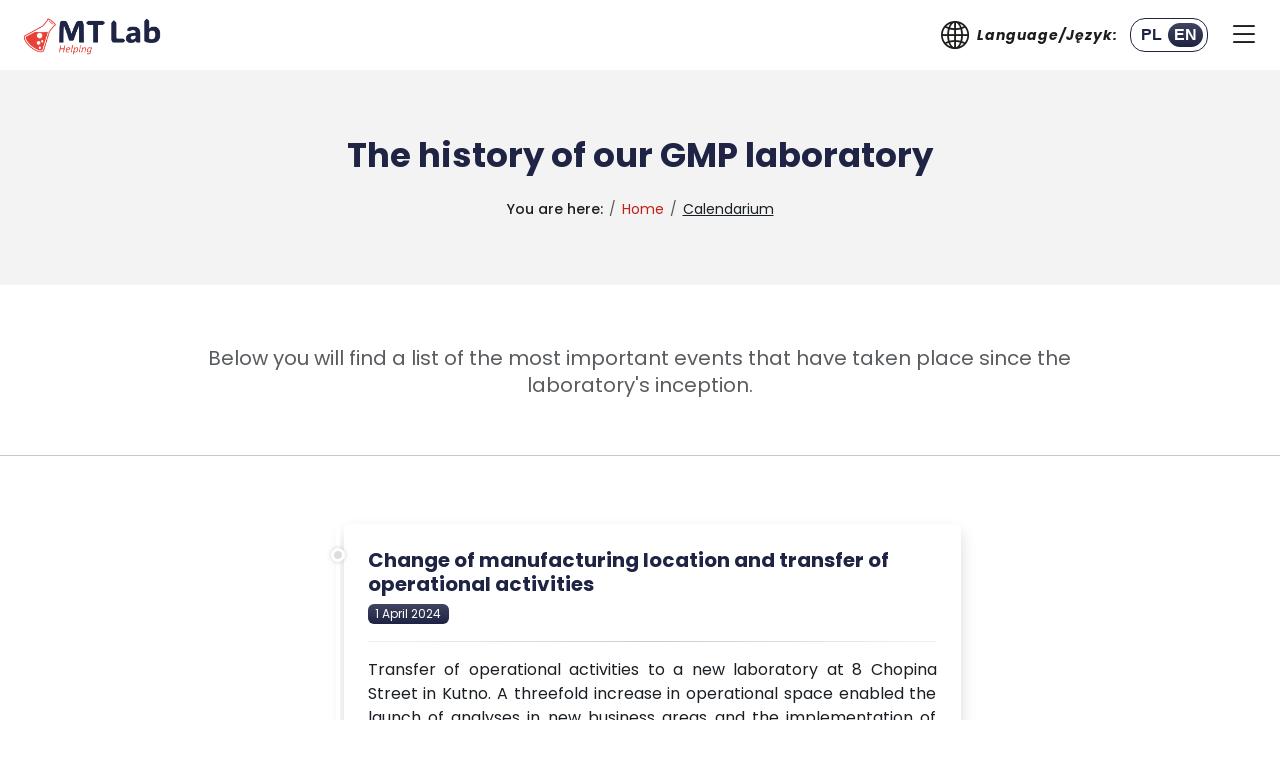

--- FILE ---
content_type: text/html; charset=UTF-8
request_url: https://mtlab.pl/en/calendarium
body_size: 10514
content:
<!DOCTYPE html>
<html lang="en">
<head>
  <script async src="https://www.googletagmanager.com/gtag/js?id=G-PW7BEQMPT9" type="text/plain" data-category="analytics"></script>
  <script type="text/plain" data-category="analytics">
    window.dataLayer = window.dataLayer || [];
    function gtag(){dataLayer.push(arguments);}
    gtag('js', new Date());
    gtag('config', 'G-PW7BEQMPT9');
  </script>
  <meta charset="utf-8">
  <meta content="width=device-width, initial-scale=1.0, maximum-scale=1.0, user-scalable=no" name="viewport">
  <meta content="index, follow" name="robots">
  <meta content="notranslate" name="google">
  <meta content="yes" name="mobile-web-app-capable">
  <meta content="yes" name="apple-mobile-web-app-capable">
  <meta content="telephone=no" name="format-detection">
  <meta content="#1f2444" name="theme-color">

  <title>GMP laboratory, GMP analyses, GMP testing | Calendarium</title>
  <meta content="A list of highlights since the laboratory's inception." name="description">

  <meta content="pl_PL" property="og:locale">
  <meta content="MT Laboratories" property="og:site_name">
  <meta content="https://mtlab.pl/assets/img/fb-img.jpg" property="og:image">
  <meta content="https://mtlab.pl/assets/img/logo/mtlab-logo-dark-v3.png" property="og:logo">
  <meta content="website" property="og:type">
  <meta content="https://mtlab.pl/en/calendarium" property="og:url">
  <meta content="MT Laboratories - Scientific research laboratory" property="og:title">
  <meta content="A list of highlights since the laboratory's inception." property="og:description">

  <link href="../favicon.ico" rel="icon">
  <link href="../apple-touch-icon.png" rel="apple-touch-icon">

  <link rel="canonical" href="https://mtlab.pl/en/calendarium">
  <link rel="alternate" hreflang="en" href="https://mtlab.pl/en/calendarium">
  <link rel="alternate" hreflang="pl" href="https://mtlab.pl/kalendarium">
  <link rel="alternate" hreflang="x-default" href="https://mtlab.pl/en/calendarium">

  <link href="../assets/vendor/bootstrap/css/bootstrap.min-v20.css" rel="stylesheet">
  <link href="../assets/vendor/bootstrap-icons/bootstrap-icons.css" rel="stylesheet">
  <link href="../assets/vendor/aos/aos.css" rel="stylesheet">
  <link href="../assets/vendor/glightbox/css/glightbox.min.css" rel="stylesheet">

  <link href="../assets/css/variables-v60.css" rel="stylesheet">
  <link href="../assets/css/kalendarium-v100.css" rel="stylesheet">

  <link href="../assets/css/cookieconsent.css" rel="stylesheet">
</head>

<body>
  <div id="fb-root"></div>
  <script type="text/plain" data-category="social">
  (function(d, s, id) {
    var js, fjs = d.getElementsByTagName(s)[0];
    if (d.getElementById(id)) return;
    js = d.createElement(s); js.id = id;
    js.src = "https://connect.facebook.net/en_US/sdk.js#xfbml=1&version=v3.0";
    fjs.parentNode.insertBefore(js, fjs);
  }
  (document, 'script', 'facebook-jssdk'));
  </script>
  <header id="header" class="header fixed-top" data-scrollto-offset="0">
    <div class="container-fluid d-flex align-items-center justify-content-between">
      <a href="https://mtlab.pl/en/" class="logo d-flex align-items-center me-auto me-lg-0">
        <img src="../assets/img/logo/mtlab-logo-dark-v3.png" alt="MT Laboratories" width="400" height="96">
      </a>
      <nav id="navbar" class="navbar">
        <ul>
          <li class="text-start ms-2"><img src="../assets/img/logo/mtlab-logo-white-v3.png" alt="MT Laboratories" class="mb-3" width="400" height="96"></li>
          <li><a class="nav-link" href="https://mtlab.pl/en/"><i class="bi bi-house me-3 me-md-2" aria-hidden="true"></i>Home</a></li>
          <li><a class="nav-link" href="offer.html"><i class="bi bi-layout-text-window-reverse me-3 me-md-2" aria-hidden="true"></i>Offer</a></li>
          <li><a class="nav-link active" href="calendarium.html"><i class="bi bi-calendar me-3 me-md-2" aria-hidden="true"></i>Calendarium</a></li>
          <li><a class="nav-link" href="certificate.html"><i class="bi bi-clipboard2-check me-3 me-md-2" aria-hidden="true"></i>Certificate</a></li>
          <li><a class="nav-link scrollto" href="https://mtlab.pl/en/#kontakt"><i class="bi bi-envelope me-3 me-md-2" aria-hidden="true"></i>Contact</a></li>
          <li><a class="nav-link" href="equipment.html"><i class="bi bi-pc-display me-3 me-md-2" aria-hidden="true"></i>Equipment</a></li>
        </ul>
      </nav>
      <div class="language-switcher-container">
        <blockquote class="lang-switcher-prefix me-2">
          <i class="bi bi-globe2 align-middle fs-3 me-1"></i>
          <span class="fst-italic">Language/Język:</span>
        </blockquote>
        <div class="language-switcher"><a href="../kalendarium.html"><span class="language-pl">PL</span></a><span class="language-en active">EN</span></div>
      </div>
      <i class="bi bi-list mobile-nav-toggle d-none"></i>
    </div>
  </header>
  <main id="main">
    <div class="breadcrumbs">
      <div class="container" data-aos="zoom-in-up">
        <div class="d-flex justify-content-between align-items-center">
          <h1 class="mx-2 mx-md-4 text-center">The history of our <span class="nobr">GMP laboratory</span></h1>
          <ol class="mt-4">
            <li><span style="font-weight:500!important">You are here:</span></li>
            <li><a href="https://mtlab.pl/en/">Home</a></li>
            <li class="text-decoration-underline">Calendarium</li>
          </ol>
        </div>
      </div>
    </div>
    <section class="inner-page" style="padding-bottom:0!important">
      <div class="container" data-aos="zoom-in-up">
        <div class="row">
          <div class="col-12">
            <div class="section-header mx-3 mx-md-0">
              <p class="text-muted fs-5">Below you will find a list of the most important events that have taken place since the laboratory's inception.</p>
            </div>
          </div>
        </div>
      </div>
    </section>
    <div class="container-fluid p-0" data-aos="zoom-in-up">
      <hr class="mb-5">
    </div>
    <section class="kalendarium pt-0 mt-0">
      <div class="container" data-aos="zoom-in-up">
        <div class="row">
          <div class="col-lg-7 mx-auto">
            <ul class="timeline">
              <li class="timeline-item bg-white rounded ml-3 p-4 shadow">
                <div class="timeline-arrow"></div>
                <h2 class="h5 mb-0 color-primary fw-bold">Change of manufacturing location and transfer of operational activities</h2><span class="small text-white badge bg-primary mt-2 fw-normal bg-gradient"><i class="fa fa-clock-o mr-1"></i>1 April 2024</span>
                <hr style="border:0!important;height:1px!important;background:#333!important;background-image:linear-gradient(to right,#ccc,#333,#ccc)!important">
                <p class="text-small mt-2 font-weight-light">Transfer of operational activities to a new laboratory at 8 Chopina Street in Kutno. A threefold increase in operational space enabled the launch of analyses in new business areas and the implementation of new analytical techniques including: inhalation medicines (DPI, SMI), gas chromatography (FID, NPD), particle size analysis by laser diffraction, LC–MS/MS, and LC–ECD.</p>
              </li>
            </ul>
            <ul class="timeline">
              <li class="timeline-item bg-white rounded ml-3 p-4 shadow">
                <div class="timeline-arrow"></div>
                  <h2 class="h5 mb-0 color-primary fw-bold">Obtaining GMP certification</h2><span class="small text-white badge bg-primary mt-2 fw-normal bg-gradient"><i class="fa fa-clock-o mr-1"></i>8 December 2023</span>
                  <hr style="border:0!important;height:1px!important;background:#333!important;background-image:linear-gradient(to right,#ccc,#333,#ccc)!important">
                  <p class="text-small mt-2 font-weight-light">We have received the GMP certificate! Manufacturers operating on the farm, food and dietary supplement markets interested in cooperation are encouraged to contact us.</p>
                  <p>GMP (Good Manufacturing Practice) is the standard for the manufacture (including testing) of medicinal products, intermediates and the raw materials necessary for their manufacture.</p>
                  <div class="accordion" id="accordionCertificate">
                    <div class="accordion-item">
                    <div class="accordion-header" id="certificate-heading">
                      <button class="accordion-button collapsed" type="button" data-bs-toggle="collapse" data-bs-target="#collapseCertificate" aria-controls="collapseCertificate" style="background-image:var(--bs-gradient)!important">
                        Click here to view/hide the certificate.
                      </button>
                    </div>
                    <div id="collapseCertificate" class="accordion-collapse collapse" aria-labelledby="certificate-heading" data-bs-parent="#accordionCertificate">
                      <div class="accordion-body">
                        <a href="../assets/img/certyfikat-gmp-01.jpg" class="gallery-lightbox">
                          <img src="../assets/img/certyfikat-gmp-01.jpg" class="img-fluid img-thumbnail" alt="First page of GMP permit">
                        </a>
                        <br><br>
                        <a href="../assets/img/certyfikat-gmp-02.jpg" class="gallery-lightbox">
                          <img src="../assets/img/certyfikat-gmp-02.jpg" class="img-fluid img-thumbnail" alt="Second page of GMP permit">
                        </a>
                      </div>
                    </div>
                  </div>
                </div>
              </li>
            </ul>
            <ul class="timeline">
              <li class="timeline-item bg-white rounded ml-3 p-4 shadow">
                <div class="timeline-arrow"></div>
                <h2 class="h5 mb-0 color-primary fw-bold">Recommendation for GMP certification for the conduct of physico-chemical tests</h2><span class="small text-white badge bg-primary mt-2 mb-0 fw-normal bg-gradient"><i class="fa fa-clock-o mr-1"></i>5 October 2023</span>
                <hr style="border:0!important;height:1px!important;background:#333!important;background-image:linear-gradient(to right,#ccc,#333,#ccc)!important">
                <p class="text-small mt-2 font-weight-light">On 5 October 2023, following an inspection by the Chief Pharmaceutical Inspectorate, we were recommended for GMP certification for the conduct of physico-chemical testing.</p>
              </li>
            </ul>
            <ul class="timeline">
              <li class="timeline-item bg-white rounded ml-3 p-4 shadow">
                <div class="timeline-arrow"></div>
                <h2 class="h5 mb-0 color-primary fw-bold">Obtaining approval for manufacturing under GMP conditions</h2><span class="small text-white badge bg-primary mt-2 mb-0 fw-normal bg-gradient"><i class="fa fa-clock-o mr-1"></i>8 April 2022</span>
                <hr style="border:0!important;height:1px!important;background:#333!important;background-image:linear-gradient(to right,#ccc,#333,#ccc)!important">
                <p class="text-small mt-2 font-weight-light">Following a decision by the Chief Pharmaceutical Inspector on 8/04/2022, the MT Laboratories laboratory was granted a manufacturing licence no. 265/0631/21. Since then, the laboratory's scope of work has also expanded to include routine testing of pharmaceutical products for exemption purposes under the GMP standard.</p>
                <div class="accordion" id="accordionPermit">
                  <div class="accordion-item">
                  <div class="accordion-header" id="permit-heading">
                    <button class="accordion-button collapsed" type="button" data-bs-toggle="collapse" data-bs-target="#collapsePermit" aria-controls="collapsePermit" style="background-image:var(--bs-gradient)!important">
                      Click here to view/hide the permit.
                    </button>
                  </div>
                  <div id="collapsePermit" class="accordion-collapse collapse" aria-labelledby="permit-heading" data-bs-parent="#accordionPermit">
                    <div class="accordion-body">
                      <a href="../assets/img/zezwolenie-gmp.jpg" class="gallery-lightbox">
                        <img src="../assets/img/zezwolenie-gmp.jpg" class="img-fluid img-thumbnail" alt="GMP permit">
                      </a>
                    </div>
                  </div>
                </div>
              </div>
              </li>
              <li class="timeline-item bg-white rounded ml-3 p-4 shadow">
                <div class="timeline-arrow"></div>
                <h2 class="h5 mb-0 color-primary fw-bold">Change of laboratory location</h2><span class="small text-white badge bg-primary mt-2 mb-0 fw-normal bg-gradient"><i class="fa fa-clock-o mr-1"></i>early 2021</span>
                <hr style="border:0!important;height:1px!important;background:#333!important;background-image:linear-gradient(to right,#ccc,#333,#ccc)!important">
                <p class="text-small mt-2 font-weight-light">MT Laboratories is relocating its laboratory headquarters to Kutno in early 2021. Once the new location is equipped, work begins to achieve GMP certification.</p>
              </li>
              <li class="timeline-item bg-white rounded ml-3 p-4 shadow">
                <div class="timeline-arrow"></div>
                <h2 class="h5 mb-0 color-primary fw-bold">Establishment of the company</h2><span class="small text-white badge bg-primary mt-2 mb-0 fw-normal bg-gradient"><i class="fa fa-clock-o mr-1"></i>20 June 2017</span>
                <hr style="border:0!important;height:1px!important;background:#333!important;background-image:linear-gradient(to right,#ccc,#333,#ccc)!important">
                <p class="text-small mt-2 font-weight-light">MT Laboratories was founded on 20 June 2017 at the Faculty of Pharmacy in Lodz, Poland. Initially, the company was engaged in conducting research and development and consultancy activities in pharmaceutical sciences.</p>
              </li>
            </ul>
          </div>
        </div>
      </div>
  </section>
  </main>
  <footer id="footer" class="footer">
    <div class="footer-content">
      <div class="container">
        <div class="row">
          <div class="col-lg-3 col-md-6">
            <div class="footer-info custom-footer-links">
              <div class="mb-4">
                <img src="../assets/img/logo/mtlab-logo-white-v3.png" alt="Logo MT Laboratories" width="1940" height="530" loading="lazy">
                <p class="mt-3 ms-2 fs-6" style="line-height:1.4!important">MT Laboratories Sp. z o.o.</p>
              </div>
              <p class="ms-2">Location (Laboratory)</p>
              <p class="ms-2" style="line-height:1.15!important">
                <a href="https://maps.app.goo.gl/FR8Hj1dYHhY9JGLt7" target="_blank">Ul. Chopina 8<br>99-300 Kutno</a>
              </p>
              <p class="mt-3 ms-2">Location (Headquarters)</p>
              <p class="ms-2" style="line-height:1.15!important">
                <a href="https://maps.app.goo.gl/RatEJ6nnnR3EEDhc9" target="_blank">Ul. Jana Muszyńskiego 2<br>90-151 Łódź</a>
              </p>
              <p class="mt-3 ms-2">E-mail</p>
              <p class="ms-2" style="line-height:1.15!important">
                <a href="mailto:contact@mtlab.pl">contact@mtlab.pl</a>
              </p>
              <p class="mt-3 ms-2">Tel.</p>
              <p class="ms-2" style="line-height:1.15!important">
                <a href="tel:+48577677444">+48 577 677 444</a>
              </p>
            </div>
          </div>
          <div class="col-lg-3 col-md-6 footer-links mt-5 mt-md-0">
            <h3>Useful links</h3>
            <ul>
              <li class="mt-4"><i class="bi bi-chevron-right me-2 me-md-3 fs-4"></i><i class="bi bi-house me-1 fs-6"></i><a class="scrollto" href="#home">Home</a></li>
              <li class="mt-0"><i class="bi bi-chevron-right me-2 me-md-3 fs-4"></i><i class="bi bi-layout-text-window-reverse me-1 fs-6"></i><a href="offer.html">Offer</a></li>
              <li class="mt-0"><i class="bi bi-chevron-right me-2 me-md-3 fs-4"></i><i class="bi bi-calendar me-1 fs-6"></i><a href="calendarium.html">Calendarium</a></li>
              <li class="mt-0"><i class="bi bi-chevron-right me-2 me-md-3 fs-4"></i><i class="bi bi-clipboard2-check me-1 fs-6"></i><a href="certificate.html">Certificate</a></li>
              <li class="mt-0"><i class="bi bi-chevron-right me-2 me-md-3 fs-4"></i><i class="bi bi-envelope me-1 fs-6"></i><a class="scrollto" href="#kontakt">Contact</a></li>
              <li class="mt-0"><i class="bi bi-chevron-right me-2 me-md-3 fs-4"></i><i class="bi bi-pc-display me-1 fs-6"></i><a href="equipment.html">Equipment</a></li>
              <li class="mt-0"><i class="bi bi-chevron-right me-2 me-md-3 fs-4"></i><i class="bi bi-shield-lock me-1 fs-6"></i><a href="privacy-policy.html">Privacy policy</a></li>
            </ul>
          </div>
          <div class="col-lg-6 col-md-6 footer-newsletter mt-3 mt-md-0">
            <h3>Keep up to date</h3>
            <p>Join our newsletter and stay up to date.</p>
            <form action="javascript:addEmailToNewsletterEng();" method="post">
              <input type="email" id="emailAdressHolder" name="email" placeholder="E-mail address" style="border:none!important" required>
              <input type="submit" id="submitNewsletter" value="Subscribe" disabled="disabled">
            </form>
            <div class="form-check form-switch mt-3">
               <input class="form-check-input" type="checkbox" id="flexSwitchCheckNewsletter" onclick="javascript:switchCheckNewsletter();" style="cursor:pointer!important">
               <label class="form-check-label ms-1 d-inline fst-italic d-inline-block" for="flexSwitchCheckNewsletter" style="cursor:pointer!important;line-height:1.3!important;user-select:none!important;font-size:12px!important">
                 <span class="text-white" id="newsletter-privacy-policy-container">
                 I consent to the processing of my personal data in accordance <span class="nobr">with the regulation</span> <span class="nobr">on the</span> <span class="nobr">... <a href="#" class="newsletter-privacy-policy-text-show text-decoration-underline fw-bold text-white fst-normal" style="letter-spacing:1px!important">[Expand]</a></span>
                 <span class="invisible">protection of personal data in connection with subscribing to the newsletter. Providing data is voluntary but necessary to process the request. I have been informed that I have the right to access my data, the possibility to correct it, and to request cessation of its processing. The administrator of personal data is MT Laboratories Sp. z o.o. with its registered office at 90-151 Łódź, ul. Jana Muszyńskiego 2. More information can be found in the privacy policy.</span>
                 </span>
               </label>
            </div>
            <hr class="mt-5">
            <div class="row mt-5">
             <div class="col-4 align-self-center text-center" style="font-size:11px!important">
              <div class="float-start">
                <span class="fw-bold fst-italic text-decoration-underline d-block">KRS</span><span class="fw-normal user-select-all" style="letter-spacing:1px;color:#fff!important">0000683601</span>
              </div>
             </div>
             <div class="col-4 align-self-center text-center" style="font-size:11px!important">
               <span class="fw-bold fst-italic text-decoration-underline d-block">REGON</span><span class="fw-normal user-select-all" style="letter-spacing:1px;color:#fff!important">367587660</span>
             </div>
             <div class="col-4 align-self-center text-center" style="font-size:11px!important">
              <div class="float-end">
                <span class="fw-bold fst-italic text-decoration-underline d-block">NIP</span><span class="fw-normal user-select-all" style="letter-spacing:1px;color:#fff!important">7252208258</span>
              </div>
             </div>
            </div>
          </div>
        </div>
      </div>
    </div>
    <div class="sticky-ue text-center pt-5">
      <a href="eu-subsidies.html" style="line-height:1.1!important">MORE ABOUT EU SUBSIDIES</a>
      <img class="mt-4" src="../assets/img/ue/ue.png" alt="EU subsidies" width="1351" height="205" loading="lazy">
    </div>
    <div class="footer-legal text-center">
      <div class="container d-flex flex-column flex-lg-row justify-content-center justify-content-lg-between align-items-center">
        <div class="d-flex flex-column align-items-center align-items-lg-start mt-4 mt-lg-0">
          <div class="copyright">
            2025 &copy; <span class="fw-bold">MT Laboratories</span>
          </div>
        </div>
        <div class="social-links order-first order-lg-last mb-3 mb-lg-0">
          <div class="float-start me-3">
            <p class="fst-italic mt-2">Visit us on social media:</p>
          </div>
          <div class="float-end">
            <a href="https://www.facebook.com/profile.php?id=61562152165392" target="_blank" aria-label="Visit us on Facebook" class="facebook"><i class="bi bi-facebook"></i></a>
            <a href="https://www.linkedin.com/company/mt-laboratories/?originalSubdomain=pl" target="_blank" aria-label="Visit us on LinkedIn" class="linkedin"><i class="bi bi-linkedin"></i></a>
          </div>
        </div>
      </div>
    </div>
    <div class="container-fluid px-0 pt-3 pb-5 text-center bg-white">
      <div class="d-block fb-share-button mb-4 pb-0 mt-4" data-href="https://mtlab.pl/en/calendarium" data-layout="button">
         <a target="_blank" href="https://mtlab.pl/en/calendarium" class="fb-xfbml-parse-ignore">Share</a>
      </div>
      <p class="mb-0 py-2 mt-3 mt-md-2" style="color:#1d1d1b!important">Website implementation:<br><a href="https://web-spec.pl" target="_blank" rel="noopener" class="fw-bold" style="color:#1f2444!important">WEB-SPEC</a></p>
    </div>
  </footer>

    <button class="button__scroll--up" aria-label="Back to top button" style="display:flex!important;align-items:center!important;justify-content:center!important"><span class="bi bi-chevron-double-up"></span></button>

    <a href="#" class="sticky-call d-flex justify-content-center align-items-center" aria-label="Zmień ustawienia cookies" data-cc="show-preferencesModal">
      <svg height="36px" width="36px" version="1.1" id="Layer_1" xmlns="http://www.w3.org/2000/svg" xmlns:xlink="http://www.w3.org/1999/xlink" viewBox="0 0 512 512" xml:space="preserve">
         <path style="fill:#FFE6A1;" d="M479.632,248.36l-24.341,4.868c-8.1,1.62-16.241-2.593-19.596-10.142l-26.073-58.666
            c-2.207-4.967-6.579-8.639-11.851-9.958l-13.583-3.395c-7.86-1.965-13.373-9.026-13.373-17.128V59.803
            c0-4.399-1.643-8.64-4.606-11.892l-32.794-35.986c-29.567-9.363-61.439-13.54-94.575-11.358
            C111.485,8.957,8.316,112.557,0.545,239.95C-8.522,388.608,109.356,512,256.055,512c139.923,0,253.554-112.275,255.89-251.641
            l-20.954-10.477C487.479,248.125,483.482,247.59,479.632,248.36z"/>
         <g>
            <path style="fill:#FFD796;" d="M335.503,432.551c-1.554,0-3.085-0.089-4.632-0.117c-9.7,10.881-23.782,17.772-39.506,17.772
               c-23.16,0-42.796-14.89-49.993-35.598c-31.679-12.537-60.253-31.189-84.267-54.537c-3.633,1.095-7.406,1.859-11.396,1.859
               c-21.939,0-39.724-17.785-39.724-39.724c0-7.662,2.272-14.753,6.03-20.821c-0.269-0.481-0.556-0.948-0.823-1.431
               c-27.555-1.868-49.344-24.753-49.344-52.782c0-16.519,7.566-31.264,19.417-40.978c-1.123-9.731-1.762-19.609-1.762-29.643
               c0-50.349,14.594-97.262,39.697-136.854C47.614,85.085,0.055,164.964,0.055,256c0,141.385,114.615,256,256,256
               c91.036,0,170.914-47.559,216.303-119.145C432.766,417.958,385.853,432.551,335.503,432.551z"/>
            <circle style="fill:#FFD796;" cx="198.676" cy="189.793" r="22.069"/>
            <circle style="fill:#FFD796;" cx="432.607" cy="335.448" r="22.069"/>
            <circle style="fill:#FFD796;" cx="231.779" cy="342.069" r="15.448"/>
            <circle style="fill:#FFD796;" cx="350.952" cy="200.827" r="15.448"/>
            <circle style="fill:#FFD796;" cx="289.159" cy="64" r="15.448"/>
         </g>
         <g>
            <path style="fill:#B97850;" d="M243.209,227.386l-10.205,17.009c-6.1,10.166-0.644,23.336,10.857,26.211l30.376,7.594
               c9.46,2.365,19.046-3.386,21.41-12.846l3.475-13.9c0.703-2.812,0.703-5.752,0-8.564l-3.674-14.697
               c-2.285-9.143-11.349-14.879-20.59-13.031l-19.972,3.994C250.008,220.133,245.769,223.121,243.209,227.386z"/>
            <path style="fill:#B97850;" d="M294.162,336.673l-10.643,17.738c-5.291,8.819-1.955,20.276,7.243,24.875l33.882,16.941
               c10.102,5.052,22.284-0.552,25.024-11.509l3.49-13.96l4.079-16.319c2.539-10.156-4.267-20.279-14.632-21.76l-30.809-4.402
               C304.766,327.273,297.816,330.582,294.162,336.673z"/>
            <path style="fill:#B97850;" d="M108.413,231.358l-12.989,21.649c-4.168,6.947-3.073,15.839,2.655,21.568l20.442,20.443
               c7.441,7.441,19.697,6.762,26.271-1.455l17.525-21.907c3.442-4.302,4.678-9.965,3.341-15.311l-3.997-15.988
               c-1.655-6.62-6.975-11.692-13.665-13.031l-20.982-4.196C119.698,221.666,112.252,224.96,108.413,231.358z"/>
            <path style="fill:#B97850;" d="M180.291,88.019l-10.016,16.694c-5.811,9.685-1.159,22.261,9.556,25.833l21.735,7.245
               c6.344,2.114,13.338,0.463,18.067-4.265l11.699-11.699c4.385-4.385,6.148-10.75,4.644-16.766l-3.06-12.239
               c-1.965-7.861-9.027-13.375-17.129-13.375h-20.358C189.229,79.448,183.482,82.702,180.291,88.019z"/>
            <path style="fill:#B97850;" d="M393.516,224.47l-10.219,10.219c-6.894,6.894-6.894,18.073,0,24.968l5.001,5.001
               c5.374,5.374,13.582,6.706,20.38,3.307l28.917-14.458c7.401-3.701,11.24-12.045,9.233-20.073l-1.31-5.239
               c-2.285-9.143-11.349-14.879-20.59-13.031l-22.389,4.478C399.12,220.324,395.981,222.005,393.516,224.47z"/>
            <path style="fill:#B97850;" d="M327.869,98.456l-11.725,15.634c-4.307,5.742-4.708,13.522-1.015,19.677l10.849,18.081
               c5.186,8.644,16.545,11.198,24.932,5.607l22.03-14.687c8.434-5.622,10.412-17.175,4.331-25.283l-11.976-15.968
               c-2.155-2.873-5.134-5.021-8.541-6.156l-9.178-3.06C340.366,89.896,332.428,92.376,327.869,98.456z"/>
            <path style="fill:#B97850;" d="M176.789,377.385l-11.528,14.41c-7.401,9.251-3.77,23.021,7.23,27.422l15.485,6.194
               c4.21,1.684,8.905,1.684,13.114,0l17.378-6.952c10.412-4.164,14.354-16.855,8.134-26.186l-2.985-4.477
               c-1.705-2.557-4.046-4.623-6.794-5.998l-18.35-9.175C191.024,368.9,181.989,370.885,176.789,377.385z"/>
         </g>
         <g>
            <path style="fill:#A5694B;" d="M140.428,292.921l-20.442-20.442c-5.728-5.728-6.824-14.621-2.655-21.567l12.989-21.649
               c1.108-1.846,2.572-3.345,4.191-4.633l-7.496-1.498c-7.316-1.463-14.763,1.831-18.602,8.228l-12.989,21.649
               c-4.168,6.947-3.073,15.839,2.655,21.568l20.442,20.442c6.897,6.897,17.875,6.731,24.685,0.139
               C142.23,294.511,141.29,293.784,140.428,292.921z"/>
            <path style="fill:#A5694B;" d="M219.248,131.506l-21.735-7.244c-10.714-3.572-15.368-16.148-9.556-25.833l10.016-16.694
               c0.509-0.85,1.182-1.549,1.813-2.287h-4.358c-6.201,0-11.948,3.254-15.139,8.572l-10.016,16.693
               c-5.812,9.685-1.16,22.261,9.556,25.833l21.735,7.245c6.344,2.114,13.338,0.463,18.067-4.265l1.645-1.645
               C220.6,131.741,219.914,131.728,219.248,131.506z"/>
            <path style="fill:#A5694B;" d="M290.988,273.124l-30.376-7.594c-11.502-2.876-16.958-16.045-10.857-26.211l10.205-17.009
               c1.215-2.025,2.829-3.734,4.69-5.105l-9.764,1.953c-4.877,0.975-9.118,3.964-11.677,8.23l-10.205,17.009
               c-6.1,10.166-0.644,23.336,10.857,26.211l30.376,7.594c6.399,1.6,12.799-0.572,17.038-5.035
               C291.179,273.143,291.084,273.148,290.988,273.124z"/>
            <path style="fill:#A5694B;" d="M342.469,150.321L331.62,132.24c-3.693-6.155-3.292-13.933,1.015-19.677L344.36,96.93
               c1.284-1.713,2.878-3.055,4.606-4.168l-1.391-0.463c-7.21-2.403-15.148,0.077-19.708,6.156l-11.724,15.633
               c-4.307,5.743-4.708,13.522-1.015,19.677l10.849,18.081c5.169,8.615,16.466,11.17,24.844,5.653
               C347.464,156.102,344.492,153.692,342.469,150.321z"/>
            <path style="fill:#A5694B;" d="M402.467,263.482c-6.895-6.895-6.895-18.073,0-24.968l10.219-10.219
               c2.464-2.464,5.603-4.145,9.022-4.828l18.845-3.769c-4.032-3.832-9.789-5.703-15.626-4.535l-22.389,4.478
               c-3.418,0.684-6.557,2.364-9.022,4.828l-10.219,10.219c-6.894,6.895-6.894,18.073,0,24.968l5.001,5.001
               c5.041,5.041,12.541,6.362,19.065,3.723L402.467,263.482z"/>
            <path style="fill:#A5694B;" d="M312.633,377.805c-9.198-4.599-12.535-16.056-7.243-24.875l10.643-17.737
               c1.396-2.325,3.369-4.088,5.545-5.517l-9.78-1.397c-7.032-1.005-13.981,2.303-17.635,8.394l-10.643,17.738
               c-5.291,8.819-1.955,20.276,7.243,24.875l33.882,16.941c6.753,3.377,14.374,1.919,19.543-2.643L312.633,377.805z"/>
            <path style="fill:#A5694B;" d="M205.631,422.46l-15.485-6.194c-10.999-4.399-14.63-18.171-7.23-27.422l11.528-14.41
               c0.732-0.915,1.554-1.715,2.422-2.447c-7.106-2.721-15.242-0.647-20.077,5.398l-11.528,14.41c-7.401,9.251-3.77,23.021,7.23,27.422
               l15.485,6.194c4.21,1.684,8.905,1.684,13.114,0l6.177-2.471C206.72,422.781,206.163,422.673,205.631,422.46z"/>
         </g>
         <path style="fill:#C98850;" d="M70.665,361.922c-1.323,0-2.673-0.301-3.939-0.931c-4.362-2.181-6.13-7.482-3.948-11.844
            l8.828-17.655c2.182-4.362,7.47-6.112,11.844-3.948c4.362,2.182,6.13,7.482,3.948,11.844l-8.828,17.655
            C77.023,360.137,73.907,361.922,70.665,361.922z"/>
         <path style="fill:#925F4A;" d="M229.572,476.689h-8.828c-4.875,0-8.828-3.948-8.828-8.828c0-4.879,3.953-8.828,8.828-8.828h8.828
            c4.875,0,8.828,3.948,8.828,8.828C238.4,472.741,234.447,476.689,229.572,476.689z"/>
         <path style="fill:#C98850;" d="M194.253,308.965c-1.323,0-2.673-0.301-3.939-0.931c-4.362-2.182-6.13-7.483-3.948-11.844
            l8.828-17.655c2.177-4.353,7.466-6.112,11.844-3.948c4.362,2.182,6.13,7.482,3.948,11.844l-8.828,17.655
            C200.611,307.181,197.494,308.965,194.253,308.965z"/>
         <g>
            <path style="fill:#925F4A;" d="M141.288,167.724c-1.323,0-2.673-0.301-3.939-0.931l-17.655-8.828
               c-4.362-2.182-6.13-7.482-3.948-11.844c2.177-4.353,7.47-6.121,11.844-3.948L145.245,151c4.362,2.182,6.13,7.482,3.948,11.844
               C147.646,165.939,144.529,167.724,141.288,167.724z"/>
            <path style="fill:#925F4A;" d="M247.228,44.137h-17.655c-4.875,0-8.828-3.948-8.828-8.828s3.953-8.828,8.828-8.828h17.655
               c4.875,0,8.828,3.948,8.828,8.828S252.103,44.137,247.228,44.137z"/>
         </g>
         <path style="fill:#C98850;" d="M282.547,176.551c-3.242,0-6.358-1.784-7.905-4.879l-8.828-17.655
            c-2.182-4.362-0.414-9.664,3.948-11.844c4.371-2.173,9.668-0.405,11.844,3.948l8.828,17.655c2.182,4.362,0.414,9.664-3.948,11.844
            C285.218,176.25,283.87,176.551,282.547,176.551z"/>
         <g>
            <path style="fill:#925F4A;" d="M40.286,219.777c-1.187-0.585-2.264-1.452-3.123-2.577c-2.95-3.884-2.191-9.421,1.694-12.37
               l15.722-11.936c3.881-2.951,9.414-2.185,12.37,1.694c2.95,3.884,2.191,9.421-1.694,12.37l-15.721,11.935
               C46.777,220.985,43.193,221.209,40.286,219.777z"/>
            <path style="fill:#925F4A;" d="M370.814,317.793c-2.259,0-4.518-0.862-6.241-2.586l-17.655-17.655
               c-3.448-3.448-3.448-9.035,0-12.483s9.035-3.448,12.483,0l17.655,17.655c3.448,3.448,3.448,9.035,0,12.483
               C375.331,316.931,373.072,317.793,370.814,317.793z"/>
         </g>
         <path style="fill:#C98850;" d="M388.469,406.069c-2.259,0-4.518-0.862-6.241-2.586c-3.448-3.448-3.448-9.035,0-12.483l8.828-8.828
            c3.448-3.448,9.035-3.448,12.483,0c3.448,3.448,3.448,9.035,0,12.483l-8.828,8.828C392.986,405.207,390.728,406.069,388.469,406.069
            z"/>
         <g>
            <path style="fill:#FFE6A1;" d="M406.124,35.31v22.272c0,6.246,6.307,10.516,12.106,8.196l26.483-10.593
               c3.351-1.341,5.549-4.587,5.549-8.196V35.31c0-4.875-3.953-8.828-8.828-8.828h-26.483C410.077,26.482,406.124,30.435,406.124,35.31
               z"/>
            <path style="fill:#FFE6A1;" d="M424.997,104.904l-5.633,39.434c-1.325,9.276,4.828,17.972,14.015,19.809l16.167,3.233
               c7.016,1.404,14.184-1.566,18.153-7.519l6.08-9.12c3.149-4.725,3.835-10.676,1.841-15.992l-18.417-49.111
               c-2.291-6.108-10.126-7.805-14.739-3.192l-12.472,12.471C427.29,97.618,425.538,101.123,424.997,104.904z"/>
         </g>
         <g>
            <path style="fill:#FFD796;" d="M469.253,151.699l-16.167-3.233c-9.188-1.838-15.34-10.534-14.015-19.809l5.633-39.433
               c0.503-3.517,2.143-6.729,4.529-9.343c-2.396-0.121-4.856,0.65-6.769,2.562l-12.473,12.472c-2.701,2.701-4.454,6.206-4.993,9.987
               l-5.633,39.433c-1.325,9.277,4.828,17.972,14.015,19.809l16.167,3.233c7.015,1.402,14.184-1.566,18.153-7.519l5.319-7.978
               C471.767,151.905,470.514,151.952,469.253,151.699z"/>
            <path style="fill:#FFD796;" d="M435.885,48.122c-5.799,2.319-12.106-1.951-12.106-8.196V26.482h-8.828
               c-4.875,0-8.828,3.953-8.828,8.828v22.272c0,6.246,6.307,10.516,12.106,8.196l26.483-10.593c3.351-1.341,5.549-4.586,5.549-8.196
               v-4.617L435.885,48.122z"/>
            <path style="fill:#FFD796;" d="M472.318,192.523l-5.218,10.436c-1.242,2.485-1.242,5.41,0,7.895l2.381,4.764
               c2.375,4.749,8.374,6.343,12.792,3.398l14.231-9.487c2.456-1.638,3.931-4.394,3.931-7.345v-9.511c0-6.025-5.903-10.28-11.619-8.374
               l-11.395,3.798C475.201,188.836,473.365,190.428,472.318,192.523z"/>
         </g>
      </svg>
    </a>

  <script src="../assets/vendor/bootstrap/js/bootstrap.bundle.min.js"></script>
  <script src="../assets/vendor/aos/aos.js"></script>
  <script src="../assets/vendor/sweetalert/sweetalert.js"></script>
  <script src="../assets/vendor/jquery/jquery.js"></script>
  <script src="../assets/vendor/glightbox/js/glightbox.min.js"></script>

  <script src="../assets/js/main-custom-v100.js"></script>
  <script src="../assets/js/newsletter-v100.js"></script>

  <script src="../assets/js/cookieconsent-config-en.js" type="module"></script>

  <script>
      $(document).on('click', 'a.contact-form-privacy-policy-text-show', function(event) {
          event.preventDefault();
          $('#contact-form-privacy-policy-container').fadeOut('400', function() {
              $(this).html(`
                  I consent to the processing of my personal data in accordance <span class="nobr">with the regulation</span> <span class="nobr">on the protection</span> of personal data <span class="nobr">in connection</span> <span class="nobr">with sending</span> an inquiry via the contact form. Providing data is voluntary but necessary to process the request. I have been informed that I have the right to access my data, the possibility to correct it, and to request cessation of its processing. The administrator of personal data is <span class="nobr">MT Laboratories Sp. z o.o.</span> <span class="nobr">with its registered office</span> <span class="nobr">at 90-151 Łódź,</span> <span class="nobr">ul. Jana Muszyńskiego 2.</span> More information can be found in the <a href="privacy-policy.html" class="fw-bold text-white">privacy policy</a>. <a href="#" class="contact-form-privacy-policy-text-hide text-decoration-underline fw-bold text-white fst-normal" style="letter-spacing:1px!important">[Hide]</a>
              `).fadeIn('400');
          });
      });

      $(document).on('click', 'a.contact-form-privacy-policy-text-hide', function(event) {
          event.preventDefault();
          $('#contact-form-privacy-policy-container').fadeOut('400', function() {
              $(this).html(`
                  I consent to the processing of my personal data in accordance <span class="nobr">with the regulation</span> <span class="nobr">... <a href="#" class="contact-form-privacy-policy-text-show text-decoration-underline fw-bold text-white fst-normal" style="letter-spacing:1px!important">[Expand]</a></span>
              `).fadeIn('400');
          });
      });

      $(document).on('click', 'a.newsletter-privacy-policy-text-show', function(event) {
          event.preventDefault();
          $('#newsletter-privacy-policy-container').fadeOut('400', function() {
              $(this).html(`
                  I consent to the processing of my personal data in accordance <span class="nobr">with the regulation</span> <span class="nobr">on the protection</span> of personal data <span class="nobr">in connection</span> <span class="nobr">with subscribing</span> to the newsletter. Providing data is voluntary but necessary to process the request. I have been informed that I have the right to access my data, the possibility to correct it, and to request cessation of its processing. The administrator of personal data is <span class="nobr">MT Laboratories Sp. z o.o.</span> <span class="nobr">with its registered office</span> <span class="nobr">at 90-151 Łódź,</span> <span class="nobr">ul. Jana Muszyńskiego 2.</span> More information can be found in the <a href="privacy-policy.html" class="fw-bold text-white">privacy policy</a>. <a href="#" class="newsletter-privacy-policy-text-hide text-decoration-underline fw-bold text-white fst-normal" style="letter-spacing:1px!important">[Hide]</a>
              `).fadeIn('400');
          });
      });

      $(document).on('click', 'a.newsletter-privacy-policy-text-hide', function(event) {
          event.preventDefault();
          $('#newsletter-privacy-policy-container').fadeOut('400', function() {
              $(this).html(`
                  I consent to the processing of my personal data in accordance <span class="nobr">with the regulation</span> <span class="nobr">on the</span> <span class="nobr">... <a href="#" class="newsletter-privacy-policy-text-show text-decoration-underline fw-bold text-white fst-normal" style="letter-spacing:1px!important">[Expand]</a></span>
                  <span class="invisible">protection of personal data in connection with subscribing to the newsletter. Providing data is voluntary but necessary to process the request. I have been informed that I have the right to access my data, the possibility to correct it, and to request cessation of its processing. The administrator of personal data is MT Laboratories Sp. z o.o. with its registered office at 90-151 Łódź, ul. Jana Muszyńskiego 2. More information can be found in the privacy policy.</span>
              `).fadeIn('400');
          });
      });
  </script>
  <script>
    document.addEventListener('DOMContentLoaded', () => {
    "use strict";
      const glightbox = GLightbox({
        selector: '.glightbox'
      });
      const galleryLightbox = GLightbox({
        selector: '.gallery-lightbox'
      });
    });
  </script>
</body>
</html>


--- FILE ---
content_type: text/css
request_url: https://mtlab.pl/assets/vendor/bootstrap/css/bootstrap.min-v20.css
body_size: 33502
content:
@charset "UTF-8";
:root,[data-bs-theme=light]{
    --bs-blue:#0d6efd;
    --bs-indigo:#6610f2;
    --bs-purple:#6f42c1;
    --bs-pink:#d63384;
    --bs-red:#dc3545;
    --bs-orange:#fd7e14;
    --bs-yellow:#ffc107;
    --bs-green:#198754;
    --bs-teal:#20c997;
    --bs-cyan:#0dcaf0;
    --bs-black:#000;
    --bs-white:#fff;
    --bs-gray:#6c757d;
    --bs-gray-dark:#343a40;
    --bs-gray-100:#f8f9fa;
    --bs-gray-200:#e9ecef;
    --bs-gray-300:#dee2e6;
    --bs-gray-400:#ced4da;
    --bs-gray-500:#adb5bd;
    --bs-gray-600:#6c757d;
    --bs-gray-700:#495057;
    --bs-gray-800:#343a40;
    --bs-gray-900:#212529;
    --bs-primary:#0d6efd;
    --bs-secondary:#6c757d;
    --bs-success:#198754;
    --bs-info:#0dcaf0;
    --bs-warning:#ffc107;
    --bs-danger:#dc3545;
    --bs-light:#f8f9fa;
    --bs-dark:#212529;
    --bs-primary-rgb:13,110,253;
    --bs-secondary-rgb:108,117,125;
    --bs-success-rgb:25,135,84;
    --bs-info-rgb:13,202,240;
    --bs-warning-rgb:255,193,7;
    --bs-danger-rgb:220,53,69;
    --bs-light-rgb:248,249,250;
    --bs-dark-rgb:33,37,41;
    --bs-primary-text-emphasis:#052c65;
    --bs-secondary-text-emphasis:#2b2f32;
    --bs-success-text-emphasis:#0a3622;
    --bs-info-text-emphasis:#055160;
    --bs-warning-text-emphasis:#664d03;
    --bs-danger-text-emphasis:#58151c;
    --bs-light-text-emphasis:#495057;
    --bs-dark-text-emphasis:#495057;
    --bs-primary-bg-subtle:#cfe2ff;
    --bs-secondary-bg-subtle:#e2e3e5;
    --bs-success-bg-subtle:#d1e7dd;
    --bs-info-bg-subtle:#cff4fc;
    --bs-warning-bg-subtle:#fff3cd;
    --bs-danger-bg-subtle:#f8d7da;
    --bs-light-bg-subtle:#fcfcfd;
    --bs-dark-bg-subtle:#ced4da;
    --bs-primary-border-subtle:#9ec5fe;
    --bs-secondary-border-subtle:#c4c8cb;
    --bs-success-border-subtle:#a3cfbb;
    --bs-info-border-subtle:#9eeaf9;
    --bs-warning-border-subtle:#ffe69c;
    --bs-danger-border-subtle:#f1aeb5;
    --bs-light-border-subtle:#e9ecef;
    --bs-dark-border-subtle:#adb5bd;
    --bs-white-rgb:255,255,255;
    --bs-black-rgb:0,0,0;
    --bs-font-sans-serif:system-ui,-apple-system,"Segoe UI",Roboto,"Helvetica Neue","Noto Sans","Liberation Sans",Arial,sans-serif,"Apple Color Emoji","Segoe UI Emoji","Segoe UI Symbol","Noto Color Emoji";
    --bs-font-monospace:SFMono-Regular,Menlo,Monaco,Consolas,"Liberation Mono","Courier New",monospace;
    --bs-gradient:linear-gradient(180deg, rgba(255, 255, 255, 0.15), rgba(255, 255, 255, 0));
    --bs-body-font-family:var(--bs-font-sans-serif);
    --bs-body-font-size:1rem;
    --bs-body-font-weight:400;
    --bs-body-line-height:1.5;
    --bs-body-color:#212529;
    --bs-body-color-rgb:33,37,41;
    --bs-body-bg:#fff;
    --bs-body-bg-rgb:255,255,255;
    --bs-emphasis-color:#000;
    --bs-emphasis-color-rgb:0,0,0;
    --bs-secondary-color:rgba(33, 37, 41, 0.75);
    --bs-secondary-color-rgb:33,37,41;
    --bs-secondary-bg:#e9ecef;
    --bs-secondary-bg-rgb:233,236,239;
    --bs-tertiary-color:rgba(33, 37, 41, 0.5);
    --bs-tertiary-color-rgb:33,37,41;
    --bs-tertiary-bg:#f8f9fa;
    --bs-tertiary-bg-rgb:248,249,250;
    --bs-heading-color:inherit;
    --bs-link-color:#0d6efd;
    --bs-link-color-rgb:13,110,253;
    --bs-link-decoration:underline;
    --bs-link-hover-color:#0a58ca;
    --bs-link-hover-color-rgb:10,88,202;
    --bs-code-color:#d63384;
    --bs-highlight-color:#212529;
    --bs-highlight-bg:#fff3cd;
    --bs-border-width:1px;
    --bs-border-style:solid;
    --bs-border-color:#dee2e6;
    --bs-border-color-translucent:rgba(0, 0, 0, 0.175);
    --bs-border-radius:0.375rem;
    --bs-border-radius-sm:0.25rem;
    --bs-border-radius-lg:0.5rem;
    --bs-border-radius-xl:1rem;
    --bs-border-radius-xxl:2rem;
    --bs-border-radius-2xl:var(--bs-border-radius-xxl);
    --bs-border-radius-pill:50rem;
    --bs-box-shadow:0 0.5rem 1rem rgba(0, 0, 0, 0.15);
    --bs-box-shadow-sm:0 0.125rem 0.25rem rgba(0, 0, 0, 0.075);
    --bs-box-shadow-lg:0 1rem 3rem rgba(0, 0, 0, 0.175);
    --bs-box-shadow-inset:inset 0 1px 2px rgba(0, 0, 0, 0.075);
    --bs-focus-ring-width:0.25rem;
    --bs-focus-ring-opacity:0.25;
    --bs-focus-ring-color:rgba(13, 110, 253, 0.25);
    --bs-form-valid-color:#198754;
    --bs-form-valid-border-color:#198754;
    --bs-form-invalid-color:#dc3545;
    --bs-form-invalid-border-color:#dc3545
}
[data-bs-theme=dark]{
    color-scheme:dark;
    --bs-body-color:#dee2e6;
    --bs-body-color-rgb:222,226,230;
    --bs-body-bg:#212529;
    --bs-body-bg-rgb:33,37,41;
    --bs-emphasis-color:#fff;
    --bs-emphasis-color-rgb:255,255,255;
    --bs-secondary-color:rgba(222, 226, 230, 0.75);
    --bs-secondary-color-rgb:222,226,230;
    --bs-secondary-bg:#343a40;
    --bs-secondary-bg-rgb:52,58,64;
    --bs-tertiary-color:rgba(222, 226, 230, 0.5);
    --bs-tertiary-color-rgb:222,226,230;
    --bs-tertiary-bg:#2b3035;
    --bs-tertiary-bg-rgb:43,48,53;
    --bs-primary-text-emphasis:#6ea8fe;
    --bs-secondary-text-emphasis:#a7acb1;
    --bs-success-text-emphasis:#75b798;
    --bs-info-text-emphasis:#6edff6;
    --bs-warning-text-emphasis:#ffda6a;
    --bs-danger-text-emphasis:#ea868f;
    --bs-light-text-emphasis:#f8f9fa;
    --bs-dark-text-emphasis:#dee2e6;
    --bs-primary-bg-subtle:#031633;
    --bs-secondary-bg-subtle:#161719;
    --bs-success-bg-subtle:#051b11;
    --bs-info-bg-subtle:#032830;
    --bs-warning-bg-subtle:#332701;
    --bs-danger-bg-subtle:#2c0b0e;
    --bs-light-bg-subtle:#343a40;
    --bs-dark-bg-subtle:#1a1d20;
    --bs-primary-border-subtle:#084298;
    --bs-secondary-border-subtle:#41464b;
    --bs-success-border-subtle:#0f5132;
    --bs-info-border-subtle:#087990;
    --bs-warning-border-subtle:#997404;
    --bs-danger-border-subtle:#842029;
    --bs-light-border-subtle:#495057;
    --bs-dark-border-subtle:#343a40;
    --bs-heading-color:inherit;
    --bs-link-color:#6ea8fe;
    --bs-link-hover-color:#8bb9fe;
    --bs-link-color-rgb:110,168,254;
    --bs-link-hover-color-rgb:139,185,254;
    --bs-code-color:#e685b5;
    --bs-highlight-color:#dee2e6;
    --bs-highlight-bg:#664d03;
    --bs-border-color:#495057;
    --bs-border-color-translucent:rgba(255, 255, 255, 0.15);
    --bs-form-valid-color:#75b798;
    --bs-form-valid-border-color:#75b798;
    --bs-form-invalid-color:#ea868f;
    --bs-form-invalid-border-color:#ea868f
}
*,::after,::before{
    box-sizing:border-box
}
@media (prefers-reduced-motion:no-preference){
    :root{
        scroll-behavior:smooth
    }
}
body{
    margin:0;
    font-family:var(--bs-body-font-family);
    font-size:var(--bs-body-font-size);
    font-weight:var(--bs-body-font-weight);
    line-height:var(--bs-body-line-height);
    color:var(--bs-body-color);
    text-align:var(--bs-body-text-align);
    background-color:var(--bs-body-bg);
    -webkit-text-size-adjust:100%;
    -webkit-tap-highlight-color:transparent
}
hr{
    margin:1rem 0;
    color:inherit;
    border:0;
    border-top:var(--bs-border-width) solid;
    opacity:.25
}
.h1,.h2,.h3,.h4,.h5,.h6,h1,h2,h3,h4,h5,h6{
    margin-top:0;
    margin-bottom:.5rem;
    font-weight:500;
    line-height:1.2;
    color:var(--bs-heading-color)
}
.h1,h1{
    font-size:calc(1.375rem + 1.5vw)
}
@media (min-width:1200px){
    .h1,h1{
        font-size:2.5rem
    }
}
.h2,h2{
    font-size:calc(1.325rem + .9vw)
}
@media (min-width:1200px){
    .h2,h2{
        font-size:2rem
    }
}
.h3,h3{
    font-size:calc(1.3rem + .6vw)
}
@media (min-width:1200px){
    .h3,h3{
        font-size:1.75rem
    }
}
.h4,h4{
    font-size:calc(1.275rem + .3vw)
}
@media (min-width:1200px){
    .h4,h4{
        font-size:1.5rem
    }
}
.h5,h5{
    font-size:1.25rem
}
.h6,h6{
    font-size:1rem
}
p{
    margin-top:0;
    margin-bottom:1rem
}
abbr[title]{
    -webkit-text-decoration:underline dotted;
    text-decoration:underline dotted;
    cursor:help;
    -webkit-text-decoration-skip-ink:none;
    text-decoration-skip-ink:none
}
address{
    margin-bottom:1rem;
    font-style:normal;
    line-height:inherit
}
ol,ul{
    padding-left:2rem
}
dl,ol,ul{
    margin-top:0;
    margin-bottom:1rem
}
ol ol,ol ul,ul ol,ul ul{
    margin-bottom:0
}
dt{
    font-weight:700
}
dd{
    margin-bottom:.5rem;
    margin-left:0
}
blockquote{
    margin:0 0 1rem
}
b,strong{
    font-weight:bolder
}
.small,small{
    font-size:.875em
}
.mark,mark{
    padding:.1875em;
    color:var(--bs-highlight-color);
    background-color:var(--bs-highlight-bg)
}
sub,sup{
    position:relative;
    font-size:.75em;
    line-height:0;
    vertical-align:baseline
}
sub{
    bottom:-.25em
}
sup{
    top:-.5em
}
a{
    color:rgba(var(--bs-link-color-rgb),var(--bs-link-opacity,1));
    text-decoration:underline
}
a:hover{
    --bs-link-color-rgb:var(--bs-link-hover-color-rgb)
}
a:not([href]):not([class]),a:not([href]):not([class]):hover{
    color:inherit;
    text-decoration:none
}
code,kbd,pre,samp{
    font-family:var(--bs-font-monospace);
    font-size:1em
}
pre{
    display:block;
    margin-top:0;
    margin-bottom:1rem;
    overflow:auto;
    font-size:.875em
}
pre code{
    font-size:inherit;
    color:inherit;
    word-break:normal
}
code{
    font-size:.875em;
    color:var(--bs-code-color);
    word-wrap:break-word
}
a>code{
    color:inherit
}
kbd{
    padding:.1875rem .375rem;
    font-size:.875em;
    color:var(--bs-body-bg);
    background-color:var(--bs-body-color);
    border-radius:.25rem
}
kbd kbd{
    padding:0;
    font-size:1em
}
figure{
    margin:0 0 1rem
}
img,svg{
    vertical-align:middle
}
table{
    caption-side:bottom;
    border-collapse:collapse
}
caption{
    padding-top:.5rem;
    padding-bottom:.5rem;
    color:var(--bs-secondary-color);
    text-align:left
}
th{
    text-align:inherit;
    text-align:-webkit-match-parent
}
tbody,td,tfoot,th,thead,tr{
    border-color:inherit;
    border-style:solid;
    border-width:0
}
label{
    display:inline-block
}
button{
    border-radius:0
}
button:focus:not(:focus-visible){
    outline:0
}
button,input,optgroup,select,textarea{
    margin:0;
    font-family:inherit;
    font-size:inherit;
    line-height:inherit
}
button,select{
    text-transform:none
}
[role=button]{
    cursor:pointer
}
select{
    word-wrap:normal
}
select:disabled{
    opacity:1
}
[list]:not([type=date]):not([type=datetime-local]):not([type=month]):not([type=week]):not([type=time])::-webkit-calendar-picker-indicator{
    display:none!important
}
[type=button],[type=reset],[type=submit],button{
    -webkit-appearance:button
}
[type=button]:not(:disabled),[type=reset]:not(:disabled),[type=submit]:not(:disabled),button:not(:disabled){
    cursor:pointer
}
::-moz-focus-inner{
    padding:0;
    border-style:none
}
textarea{
    resize:vertical
}
fieldset{
    min-width:0;
    padding:0;
    margin:0;
    border:0
}
legend{
    float:left;
    width:100%;
    padding:0;
    margin-bottom:.5rem;
    font-size:calc(1.275rem + .3vw);
    line-height:inherit
}
@media (min-width:1200px){
    legend{
        font-size:1.5rem
    }
}
legend+*{
    clear:left
}
::-webkit-datetime-edit-day-field,::-webkit-datetime-edit-fields-wrapper,::-webkit-datetime-edit-hour-field,::-webkit-datetime-edit-minute,::-webkit-datetime-edit-month-field,::-webkit-datetime-edit-text,::-webkit-datetime-edit-year-field{
    padding:0
}
::-webkit-inner-spin-button{
    height:auto
}
[type=search]{
    -webkit-appearance:textfield;
    outline-offset:-2px
}
::-webkit-search-decoration{
    -webkit-appearance:none
}
::-webkit-color-swatch-wrapper{
    padding:0
}
::-webkit-file-upload-button{
    font:inherit;
    -webkit-appearance:button
}
::file-selector-button{
    font:inherit;
    -webkit-appearance:button
}
output{
    display:inline-block
}
iframe{
    border:0
}
summary{
    display:list-item;
    cursor:pointer
}
progress{
    vertical-align:baseline
}
[hidden]{
    display:none!important
}
.lead{
    font-size:1.25rem;
    font-weight:300
}
.display-1{
    font-size:calc(1.625rem + 4.5vw);
    font-weight:300;
    line-height:1.2
}
@media (min-width:1200px){
    .display-1{
        font-size:5rem
    }
}
.display-2{
    font-size:calc(1.575rem + 3.9vw);
    font-weight:300;
    line-height:1.2
}
@media (min-width:1200px){
    .display-2{
        font-size:4.5rem
    }
}
.display-3{
    font-size:calc(1.525rem + 3.3vw);
    font-weight:300;
    line-height:1.2
}
@media (min-width:1200px){
    .display-3{
        font-size:4rem
    }
}
.display-4{
    font-size:calc(1.475rem + 2.7vw);
    font-weight:300;
    line-height:1.2
}
@media (min-width:1200px){
    .display-4{
        font-size:3.5rem
    }
}
.display-5{
    font-size:calc(1.425rem + 2.1vw);
    font-weight:300;
    line-height:1.2
}
@media (min-width:1200px){
    .display-5{
        font-size:3rem
    }
}
.display-6{
    font-size:calc(1.375rem + 1.5vw);
    font-weight:300;
    line-height:1.2
}
@media (min-width:1200px){
    .display-6{
        font-size:2.5rem
    }
}
.list-unstyled{
    padding-left:0;
    list-style:none
}
.list-inline{
    padding-left:0;
    list-style:none
}
.list-inline-item{
    display:inline-block
}
.list-inline-item:not(:last-child){
    margin-right:.5rem
}
.initialism{
    font-size:.875em;
    text-transform:uppercase
}
.blockquote{
    margin-bottom:1rem;
    font-size:1.25rem
}
.blockquote>:last-child{
    margin-bottom:0
}
.blockquote-footer{
    margin-top:-1rem;
    margin-bottom:1rem;
    font-size:.875em;
    color:#6c757d
}
.blockquote-footer::before{
    content:"— "
}
.img-fluid{
    max-width:100%;
    height:auto
}
.img-thumbnail{
    padding:.25rem;
    background-color:var(--bs-body-bg);
    border:var(--bs-border-width) solid var(--bs-border-color);
    border-radius:var(--bs-border-radius);
    max-width:100%;
    height:auto
}
.figure{
    display:inline-block
}
.figure-img{
    margin-bottom:.5rem;
    line-height:1
}
.figure-caption{
    font-size:.875em;
    color:var(--bs-secondary-color)
}
.container,.container-fluid,.container-lg,.container-md,.container-sm,.container-xl,.container-xxl{
    --bs-gutter-x:1.5rem;
    --bs-gutter-y:0;
    width:100%;
    padding-right:calc(var(--bs-gutter-x) * .5);
    padding-left:calc(var(--bs-gutter-x) * .5);
    margin-right:auto;
    margin-left:auto
}
@media (min-width:576px){
    .container,.container-sm{
        max-width:540px
    }
}
@media (min-width:768px){
    .container,.container-md,.container-sm{
        max-width:720px
    }
}
@media (min-width:992px){
    .container,.container-lg,.container-md,.container-sm{
        max-width:960px
    }
}
@media (min-width:1200px){
    .container,.container-lg,.container-md,.container-sm,.container-xl{
        max-width:1140px
    }
}
@media (min-width:1400px){
    .container,.container-lg,.container-md,.container-sm,.container-xl,.container-xxl{
        max-width:1320px
    }
}
:root{
    --bs-breakpoint-xs:0;
    --bs-breakpoint-sm:576px;
    --bs-breakpoint-md:768px;
    --bs-breakpoint-lg:992px;
    --bs-breakpoint-xl:1200px;
    --bs-breakpoint-xxl:1400px
}
.row{
    --bs-gutter-x:1.5rem;
    --bs-gutter-y:0;
    display:flex;
    flex-wrap:wrap;
    margin-top:calc(-1 * var(--bs-gutter-y));
    margin-right:calc(-.5 * var(--bs-gutter-x));
    margin-left:calc(-.5 * var(--bs-gutter-x))
}
.row>*{
    flex-shrink:0;
    width:100%;
    max-width:100%;
    padding-right:calc(var(--bs-gutter-x) * .5);
    padding-left:calc(var(--bs-gutter-x) * .5);
    margin-top:var(--bs-gutter-y)
}
.col{
    flex:1 0 0%
}
.row-cols-auto>*{
    flex:0 0 auto;
    width:auto
}
.row-cols-1>*{
    flex:0 0 auto;
    width:100%
}
.row-cols-2>*{
    flex:0 0 auto;
    width:50%
}
.row-cols-3>*{
    flex:0 0 auto;
    width:33.33333333%
}
.row-cols-4>*{
    flex:0 0 auto;
    width:25%
}
.row-cols-5>*{
    flex:0 0 auto;
    width:20%
}
.row-cols-6>*{
    flex:0 0 auto;
    width:16.66666667%
}
.col-auto{
    flex:0 0 auto;
    width:auto
}
.col-1{
    flex:0 0 auto;
    width:8.33333333%
}
.col-2{
    flex:0 0 auto;
    width:16.66666667%
}
.col-3{
    flex:0 0 auto;
    width:25%
}
.col-4{
    flex:0 0 auto;
    width:33.33333333%
}
.col-5{
    flex:0 0 auto;
    width:41.66666667%
}
.col-6{
    flex:0 0 auto;
    width:50%
}
.col-7{
    flex:0 0 auto;
    width:58.33333333%
}
.col-8{
    flex:0 0 auto;
    width:66.66666667%
}
.col-9{
    flex:0 0 auto;
    width:75%
}
.col-10{
    flex:0 0 auto;
    width:83.33333333%
}
.col-11{
    flex:0 0 auto;
    width:91.66666667%
}
.col-12{
    flex:0 0 auto;
    width:100%
}
.offset-1{
    margin-left:8.33333333%
}
.offset-2{
    margin-left:16.66666667%
}
.offset-3{
    margin-left:25%
}
.offset-4{
    margin-left:33.33333333%
}
.offset-5{
    margin-left:41.66666667%
}
.offset-6{
    margin-left:50%
}
.offset-7{
    margin-left:58.33333333%
}
.offset-8{
    margin-left:66.66666667%
}
.offset-9{
    margin-left:75%
}
.offset-10{
    margin-left:83.33333333%
}
.offset-11{
    margin-left:91.66666667%
}
.g-0,.gx-0{
    --bs-gutter-x:0
}
.g-0,.gy-0{
    --bs-gutter-y:0
}
.g-1,.gx-1{
    --bs-gutter-x:0.25rem
}
.g-1,.gy-1{
    --bs-gutter-y:0.25rem
}
.g-2,.gx-2{
    --bs-gutter-x:0.5rem
}
.g-2,.gy-2{
    --bs-gutter-y:0.5rem
}
.g-3,.gx-3{
    --bs-gutter-x:1rem
}
.g-3,.gy-3{
    --bs-gutter-y:1rem
}
.g-4,.gx-4{
    --bs-gutter-x:1.5rem
}
.g-4,.gy-4{
    --bs-gutter-y:1.5rem
}
.g-5,.gx-5{
    --bs-gutter-x:3rem
}
.g-5,.gy-5{
    --bs-gutter-y:3rem
}
@media (min-width:576px){
    .col-sm{
        flex:1 0 0%
    }
    .row-cols-sm-auto>*{
        flex:0 0 auto;
        width:auto
    }
    .row-cols-sm-1>*{
        flex:0 0 auto;
        width:100%
    }
    .row-cols-sm-2>*{
        flex:0 0 auto;
        width:50%
    }
    .row-cols-sm-3>*{
        flex:0 0 auto;
        width:33.33333333%
    }
    .row-cols-sm-4>*{
        flex:0 0 auto;
        width:25%
    }
    .row-cols-sm-5>*{
        flex:0 0 auto;
        width:20%
    }
    .row-cols-sm-6>*{
        flex:0 0 auto;
        width:16.66666667%
    }
    .col-sm-auto{
        flex:0 0 auto;
        width:auto
    }
    .col-sm-1{
        flex:0 0 auto;
        width:8.33333333%
    }
    .col-sm-2{
        flex:0 0 auto;
        width:16.66666667%
    }
    .col-sm-3{
        flex:0 0 auto;
        width:25%
    }
    .col-sm-4{
        flex:0 0 auto;
        width:33.33333333%
    }
    .col-sm-5{
        flex:0 0 auto;
        width:41.66666667%
    }
    .col-sm-6{
        flex:0 0 auto;
        width:50%
    }
    .col-sm-7{
        flex:0 0 auto;
        width:58.33333333%
    }
    .col-sm-8{
        flex:0 0 auto;
        width:66.66666667%
    }
    .col-sm-9{
        flex:0 0 auto;
        width:75%
    }
    .col-sm-10{
        flex:0 0 auto;
        width:83.33333333%
    }
    .col-sm-11{
        flex:0 0 auto;
        width:91.66666667%
    }
    .col-sm-12{
        flex:0 0 auto;
        width:100%
    }
    .offset-sm-0{
        margin-left:0
    }
    .offset-sm-1{
        margin-left:8.33333333%
    }
    .offset-sm-2{
        margin-left:16.66666667%
    }
    .offset-sm-3{
        margin-left:25%
    }
    .offset-sm-4{
        margin-left:33.33333333%
    }
    .offset-sm-5{
        margin-left:41.66666667%
    }
    .offset-sm-6{
        margin-left:50%
    }
    .offset-sm-7{
        margin-left:58.33333333%
    }
    .offset-sm-8{
        margin-left:66.66666667%
    }
    .offset-sm-9{
        margin-left:75%
    }
    .offset-sm-10{
        margin-left:83.33333333%
    }
    .offset-sm-11{
        margin-left:91.66666667%
    }
    .g-sm-0,.gx-sm-0{
        --bs-gutter-x:0
    }
    .g-sm-0,.gy-sm-0{
        --bs-gutter-y:0
    }
    .g-sm-1,.gx-sm-1{
        --bs-gutter-x:0.25rem
    }
    .g-sm-1,.gy-sm-1{
        --bs-gutter-y:0.25rem
    }
    .g-sm-2,.gx-sm-2{
        --bs-gutter-x:0.5rem
    }
    .g-sm-2,.gy-sm-2{
        --bs-gutter-y:0.5rem
    }
    .g-sm-3,.gx-sm-3{
        --bs-gutter-x:1rem
    }
    .g-sm-3,.gy-sm-3{
        --bs-gutter-y:1rem
    }
    .g-sm-4,.gx-sm-4{
        --bs-gutter-x:1.5rem
    }
    .g-sm-4,.gy-sm-4{
        --bs-gutter-y:1.5rem
    }
    .g-sm-5,.gx-sm-5{
        --bs-gutter-x:3rem
    }
    .g-sm-5,.gy-sm-5{
        --bs-gutter-y:3rem
    }
}
@media (min-width:768px){
    .col-md{
        flex:1 0 0%
    }
    .row-cols-md-auto>*{
        flex:0 0 auto;
        width:auto
    }
    .row-cols-md-1>*{
        flex:0 0 auto;
        width:100%
    }
    .row-cols-md-2>*{
        flex:0 0 auto;
        width:50%
    }
    .row-cols-md-3>*{
        flex:0 0 auto;
        width:33.33333333%
    }
    .row-cols-md-4>*{
        flex:0 0 auto;
        width:25%
    }
    .row-cols-md-5>*{
        flex:0 0 auto;
        width:20%
    }
    .row-cols-md-6>*{
        flex:0 0 auto;
        width:16.66666667%
    }
    .col-md-auto{
        flex:0 0 auto;
        width:auto
    }
    .col-md-1{
        flex:0 0 auto;
        width:8.33333333%
    }
    .col-md-2{
        flex:0 0 auto;
        width:16.66666667%
    }
    .col-md-3{
        flex:0 0 auto;
        width:25%
    }
    .col-md-4{
        flex:0 0 auto;
        width:33.33333333%
    }
    .col-md-5{
        flex:0 0 auto;
        width:41.66666667%
    }
    .col-md-6{
        flex:0 0 auto;
        width:50%
    }
    .col-md-7{
        flex:0 0 auto;
        width:58.33333333%
    }
    .col-md-8{
        flex:0 0 auto;
        width:66.66666667%
    }
    .col-md-9{
        flex:0 0 auto;
        width:75%
    }
    .col-md-10{
        flex:0 0 auto;
        width:83.33333333%
    }
    .col-md-11{
        flex:0 0 auto;
        width:91.66666667%
    }
    .col-md-12{
        flex:0 0 auto;
        width:100%
    }
    .offset-md-0{
        margin-left:0
    }
    .offset-md-1{
        margin-left:8.33333333%
    }
    .offset-md-2{
        margin-left:16.66666667%
    }
    .offset-md-3{
        margin-left:25%
    }
    .offset-md-4{
        margin-left:33.33333333%
    }
    .offset-md-5{
        margin-left:41.66666667%
    }
    .offset-md-6{
        margin-left:50%
    }
    .offset-md-7{
        margin-left:58.33333333%
    }
    .offset-md-8{
        margin-left:66.66666667%
    }
    .offset-md-9{
        margin-left:75%
    }
    .offset-md-10{
        margin-left:83.33333333%
    }
    .offset-md-11{
        margin-left:91.66666667%
    }
    .g-md-0,.gx-md-0{
        --bs-gutter-x:0
    }
    .g-md-0,.gy-md-0{
        --bs-gutter-y:0
    }
    .g-md-1,.gx-md-1{
        --bs-gutter-x:0.25rem
    }
    .g-md-1,.gy-md-1{
        --bs-gutter-y:0.25rem
    }
    .g-md-2,.gx-md-2{
        --bs-gutter-x:0.5rem
    }
    .g-md-2,.gy-md-2{
        --bs-gutter-y:0.5rem
    }
    .g-md-3,.gx-md-3{
        --bs-gutter-x:1rem
    }
    .g-md-3,.gy-md-3{
        --bs-gutter-y:1rem
    }
    .g-md-4,.gx-md-4{
        --bs-gutter-x:1.5rem
    }
    .g-md-4,.gy-md-4{
        --bs-gutter-y:1.5rem
    }
    .g-md-5,.gx-md-5{
        --bs-gutter-x:3rem
    }
    .g-md-5,.gy-md-5{
        --bs-gutter-y:3rem
    }
}
@media (min-width:992px){
    .col-lg{
        flex:1 0 0%
    }
    .row-cols-lg-auto>*{
        flex:0 0 auto;
        width:auto
    }
    .row-cols-lg-1>*{
        flex:0 0 auto;
        width:100%
    }
    .row-cols-lg-2>*{
        flex:0 0 auto;
        width:50%
    }
    .row-cols-lg-3>*{
        flex:0 0 auto;
        width:33.33333333%
    }
    .row-cols-lg-4>*{
        flex:0 0 auto;
        width:25%
    }
    .row-cols-lg-5>*{
        flex:0 0 auto;
        width:20%
    }
    .row-cols-lg-6>*{
        flex:0 0 auto;
        width:16.66666667%
    }
    .col-lg-auto{
        flex:0 0 auto;
        width:auto
    }
    .col-lg-1{
        flex:0 0 auto;
        width:8.33333333%
    }
    .col-lg-2{
        flex:0 0 auto;
        width:16.66666667%
    }
    .col-lg-3{
        flex:0 0 auto;
        width:25%
    }
    .col-lg-4{
        flex:0 0 auto;
        width:33.33333333%
    }
    .col-lg-5{
        flex:0 0 auto;
        width:41.66666667%
    }
    .col-lg-6{
        flex:0 0 auto;
        width:50%
    }
    .col-lg-7{
        flex:0 0 auto;
        width:58.33333333%
    }
    .col-lg-8{
        flex:0 0 auto;
        width:66.66666667%
    }
    .col-lg-9{
        flex:0 0 auto;
        width:75%
    }
    .col-lg-10{
        flex:0 0 auto;
        width:83.33333333%
    }
    .col-lg-11{
        flex:0 0 auto;
        width:91.66666667%
    }
    .col-lg-12{
        flex:0 0 auto;
        width:100%
    }
    .offset-lg-0{
        margin-left:0
    }
    .offset-lg-1{
        margin-left:8.33333333%
    }
    .offset-lg-2{
        margin-left:16.66666667%
    }
    .offset-lg-3{
        margin-left:25%
    }
    .offset-lg-4{
        margin-left:33.33333333%
    }
    .offset-lg-5{
        margin-left:41.66666667%
    }
    .offset-lg-6{
        margin-left:50%
    }
    .offset-lg-7{
        margin-left:58.33333333%
    }
    .offset-lg-8{
        margin-left:66.66666667%
    }
    .offset-lg-9{
        margin-left:75%
    }
    .offset-lg-10{
        margin-left:83.33333333%
    }
    .offset-lg-11{
        margin-left:91.66666667%
    }
    .g-lg-0,.gx-lg-0{
        --bs-gutter-x:0
    }
    .g-lg-0,.gy-lg-0{
        --bs-gutter-y:0
    }
    .g-lg-1,.gx-lg-1{
        --bs-gutter-x:0.25rem
    }
    .g-lg-1,.gy-lg-1{
        --bs-gutter-y:0.25rem
    }
    .g-lg-2,.gx-lg-2{
        --bs-gutter-x:0.5rem
    }
    .g-lg-2,.gy-lg-2{
        --bs-gutter-y:0.5rem
    }
    .g-lg-3,.gx-lg-3{
        --bs-gutter-x:1rem
    }
    .g-lg-3,.gy-lg-3{
        --bs-gutter-y:1rem
    }
    .g-lg-4,.gx-lg-4{
        --bs-gutter-x:1.5rem
    }
    .g-lg-4,.gy-lg-4{
        --bs-gutter-y:1.5rem
    }
    .g-lg-5,.gx-lg-5{
        --bs-gutter-x:3rem
    }
    .g-lg-5,.gy-lg-5{
        --bs-gutter-y:3rem
    }
}
@media (min-width:1200px){
    .col-xl{
        flex:1 0 0%
    }
    .row-cols-xl-auto>*{
        flex:0 0 auto;
        width:auto
    }
    .row-cols-xl-1>*{
        flex:0 0 auto;
        width:100%
    }
    .row-cols-xl-2>*{
        flex:0 0 auto;
        width:50%
    }
    .row-cols-xl-3>*{
        flex:0 0 auto;
        width:33.33333333%
    }
    .row-cols-xl-4>*{
        flex:0 0 auto;
        width:25%
    }
    .row-cols-xl-5>*{
        flex:0 0 auto;
        width:20%
    }
    .row-cols-xl-6>*{
        flex:0 0 auto;
        width:16.66666667%
    }
    .col-xl-auto{
        flex:0 0 auto;
        width:auto
    }
    .col-xl-1{
        flex:0 0 auto;
        width:8.33333333%
    }
    .col-xl-2{
        flex:0 0 auto;
        width:16.66666667%
    }
    .col-xl-3{
        flex:0 0 auto;
        width:25%
    }
    .col-xl-4{
        flex:0 0 auto;
        width:33.33333333%
    }
    .col-xl-5{
        flex:0 0 auto;
        width:41.66666667%
    }
    .col-xl-6{
        flex:0 0 auto;
        width:50%
    }
    .col-xl-7{
        flex:0 0 auto;
        width:58.33333333%
    }
    .col-xl-8{
        flex:0 0 auto;
        width:66.66666667%
    }
    .col-xl-9{
        flex:0 0 auto;
        width:75%
    }
    .col-xl-10{
        flex:0 0 auto;
        width:83.33333333%
    }
    .col-xl-11{
        flex:0 0 auto;
        width:91.66666667%
    }
    .col-xl-12{
        flex:0 0 auto;
        width:100%
    }
    .offset-xl-0{
        margin-left:0
    }
    .offset-xl-1{
        margin-left:8.33333333%
    }
    .offset-xl-2{
        margin-left:16.66666667%
    }
    .offset-xl-3{
        margin-left:25%
    }
    .offset-xl-4{
        margin-left:33.33333333%
    }
    .offset-xl-5{
        margin-left:41.66666667%
    }
    .offset-xl-6{
        margin-left:50%
    }
    .offset-xl-7{
        margin-left:58.33333333%
    }
    .offset-xl-8{
        margin-left:66.66666667%
    }
    .offset-xl-9{
        margin-left:75%
    }
    .offset-xl-10{
        margin-left:83.33333333%
    }
    .offset-xl-11{
        margin-left:91.66666667%
    }
    .g-xl-0,.gx-xl-0{
        --bs-gutter-x:0
    }
    .g-xl-0,.gy-xl-0{
        --bs-gutter-y:0
    }
    .g-xl-1,.gx-xl-1{
        --bs-gutter-x:0.25rem
    }
    .g-xl-1,.gy-xl-1{
        --bs-gutter-y:0.25rem
    }
    .g-xl-2,.gx-xl-2{
        --bs-gutter-x:0.5rem
    }
    .g-xl-2,.gy-xl-2{
        --bs-gutter-y:0.5rem
    }
    .g-xl-3,.gx-xl-3{
        --bs-gutter-x:1rem
    }
    .g-xl-3,.gy-xl-3{
        --bs-gutter-y:1rem
    }
    .g-xl-4,.gx-xl-4{
        --bs-gutter-x:1.5rem
    }
    .g-xl-4,.gy-xl-4{
        --bs-gutter-y:1.5rem
    }
    .g-xl-5,.gx-xl-5{
        --bs-gutter-x:3rem
    }
    .g-xl-5,.gy-xl-5{
        --bs-gutter-y:3rem
    }
}
@media (min-width:1400px){
    .col-xxl{
        flex:1 0 0%
    }
    .row-cols-xxl-auto>*{
        flex:0 0 auto;
        width:auto
    }
    .row-cols-xxl-1>*{
        flex:0 0 auto;
        width:100%
    }
    .row-cols-xxl-2>*{
        flex:0 0 auto;
        width:50%
    }
    .row-cols-xxl-3>*{
        flex:0 0 auto;
        width:33.33333333%
    }
    .row-cols-xxl-4>*{
        flex:0 0 auto;
        width:25%
    }
    .row-cols-xxl-5>*{
        flex:0 0 auto;
        width:20%
    }
    .row-cols-xxl-6>*{
        flex:0 0 auto;
        width:16.66666667%
    }
    .col-xxl-auto{
        flex:0 0 auto;
        width:auto
    }
    .col-xxl-1{
        flex:0 0 auto;
        width:8.33333333%
    }
    .col-xxl-2{
        flex:0 0 auto;
        width:16.66666667%
    }
    .col-xxl-3{
        flex:0 0 auto;
        width:25%
    }
    .col-xxl-4{
        flex:0 0 auto;
        width:33.33333333%
    }
    .col-xxl-5{
        flex:0 0 auto;
        width:41.66666667%
    }
    .col-xxl-6{
        flex:0 0 auto;
        width:50%
    }
    .col-xxl-7{
        flex:0 0 auto;
        width:58.33333333%
    }
    .col-xxl-8{
        flex:0 0 auto;
        width:66.66666667%
    }
    .col-xxl-9{
        flex:0 0 auto;
        width:75%
    }
    .col-xxl-10{
        flex:0 0 auto;
        width:83.33333333%
    }
    .col-xxl-11{
        flex:0 0 auto;
        width:91.66666667%
    }
    .col-xxl-12{
        flex:0 0 auto;
        width:100%
    }
    .offset-xxl-0{
        margin-left:0
    }
    .offset-xxl-1{
        margin-left:8.33333333%
    }
    .offset-xxl-2{
        margin-left:16.66666667%
    }
    .offset-xxl-3{
        margin-left:25%
    }
    .offset-xxl-4{
        margin-left:33.33333333%
    }
    .offset-xxl-5{
        margin-left:41.66666667%
    }
    .offset-xxl-6{
        margin-left:50%
    }
    .offset-xxl-7{
        margin-left:58.33333333%
    }
    .offset-xxl-8{
        margin-left:66.66666667%
    }
    .offset-xxl-9{
        margin-left:75%
    }
    .offset-xxl-10{
        margin-left:83.33333333%
    }
    .offset-xxl-11{
        margin-left:91.66666667%
    }
    .g-xxl-0,.gx-xxl-0{
        --bs-gutter-x:0
    }
    .g-xxl-0,.gy-xxl-0{
        --bs-gutter-y:0
    }
    .g-xxl-1,.gx-xxl-1{
        --bs-gutter-x:0.25rem
    }
    .g-xxl-1,.gy-xxl-1{
        --bs-gutter-y:0.25rem
    }
    .g-xxl-2,.gx-xxl-2{
        --bs-gutter-x:0.5rem
    }
    .g-xxl-2,.gy-xxl-2{
        --bs-gutter-y:0.5rem
    }
    .g-xxl-3,.gx-xxl-3{
        --bs-gutter-x:1rem
    }
    .g-xxl-3,.gy-xxl-3{
        --bs-gutter-y:1rem
    }
    .g-xxl-4,.gx-xxl-4{
        --bs-gutter-x:1.5rem
    }
    .g-xxl-4,.gy-xxl-4{
        --bs-gutter-y:1.5rem
    }
    .g-xxl-5,.gx-xxl-5{
        --bs-gutter-x:3rem
    }
    .g-xxl-5,.gy-xxl-5{
        --bs-gutter-y:3rem
    }
}
.table{
    --bs-table-color-type:initial;
    --bs-table-bg-type:initial;
    --bs-table-color-state:initial;
    --bs-table-bg-state:initial;
    --bs-table-color:var(--bs-emphasis-color);
    --bs-table-bg:var(--bs-body-bg);
    --bs-table-border-color:var(--bs-border-color);
    --bs-table-accent-bg:transparent;
    --bs-table-striped-color:var(--bs-emphasis-color);
    --bs-table-striped-bg:rgba(var(--bs-emphasis-color-rgb), 0.05);
    --bs-table-active-color:var(--bs-emphasis-color);
    --bs-table-active-bg:rgba(var(--bs-emphasis-color-rgb), 0.1);
    --bs-table-hover-color:var(--bs-emphasis-color);
    --bs-table-hover-bg:rgba(var(--bs-emphasis-color-rgb), 0.075);
    width:100%;
    margin-bottom:1rem;
    vertical-align:top;
    border-color:var(--bs-table-border-color)
}
.table>:not(caption)>*>*{
    padding:.5rem .5rem;
    color:var(--bs-table-color-state,var(--bs-table-color-type,var(--bs-table-color)));
    background-color:var(--bs-table-bg);
    border-bottom-width:var(--bs-border-width);
    box-shadow:inset 0 0 0 9999px var(--bs-table-bg-state,var(--bs-table-bg-type,var(--bs-table-accent-bg)))
}
.table>tbody{
    vertical-align:inherit
}
.table>thead{
    vertical-align:bottom
}
.table-group-divider{
    border-top:calc(var(--bs-border-width) * 2) solid currentcolor
}
.caption-top{
    caption-side:top
}
.table-sm>:not(caption)>*>*{
    padding:.25rem .25rem
}
.table-bordered>:not(caption)>*{
    border-width:var(--bs-border-width) 0
}
.table-bordered>:not(caption)>*>*{
    border-width:0 var(--bs-border-width)
}
.table-borderless>:not(caption)>*>*{
    border-bottom-width:0
}
.table-borderless>:not(:first-child){
    border-top-width:0
}
.table-striped>tbody>tr:nth-of-type(odd)>*{
    --bs-table-color-type:var(--bs-table-striped-color);
    --bs-table-bg-type:var(--bs-table-striped-bg)
}
.table-striped-columns>:not(caption)>tr>:nth-child(2n){
    --bs-table-color-type:var(--bs-table-striped-color);
    --bs-table-bg-type:var(--bs-table-striped-bg)
}
.table-active{
    --bs-table-color-state:var(--bs-table-active-color);
    --bs-table-bg-state:var(--bs-table-active-bg)
}
.table-hover>tbody>tr:hover>*{
    --bs-table-color-state:var(--bs-table-hover-color);
    --bs-table-bg-state:var(--bs-table-hover-bg)
}
.table-primary{
    --bs-table-color:#000;
    --bs-table-bg:#cfe2ff;
    --bs-table-border-color:#a6b5cc;
    --bs-table-striped-bg:#c5d7f2;
    --bs-table-striped-color:#000;
    --bs-table-active-bg:#bacbe6;
    --bs-table-active-color:#000;
    --bs-table-hover-bg:#bfd1ec;
    --bs-table-hover-color:#000;
    color:var(--bs-table-color);
    border-color:var(--bs-table-border-color)
}
.table-secondary{
    --bs-table-color:#000;
    --bs-table-bg:#e2e3e5;
    --bs-table-border-color:#b5b6b7;
    --bs-table-striped-bg:#d7d8da;
    --bs-table-striped-color:#000;
    --bs-table-active-bg:#cbccce;
    --bs-table-active-color:#000;
    --bs-table-hover-bg:#d1d2d4;
    --bs-table-hover-color:#000;
    color:var(--bs-table-color);
    border-color:var(--bs-table-border-color)
}
.table-success{
    --bs-table-color:#000;
    --bs-table-bg:#d1e7dd;
    --bs-table-border-color:#a7b9b1;
    --bs-table-striped-bg:#c7dbd2;
    --bs-table-striped-color:#000;
    --bs-table-active-bg:#bcd0c7;
    --bs-table-active-color:#000;
    --bs-table-hover-bg:#c1d6cc;
    --bs-table-hover-color:#000;
    color:var(--bs-table-color);
    border-color:var(--bs-table-border-color)
}
.table-info{
    --bs-table-color:#000;
    --bs-table-bg:#cff4fc;
    --bs-table-border-color:#a6c3ca;
    --bs-table-striped-bg:#c5e8ef;
    --bs-table-striped-color:#000;
    --bs-table-active-bg:#badce3;
    --bs-table-active-color:#000;
    --bs-table-hover-bg:#bfe2e9;
    --bs-table-hover-color:#000;
    color:var(--bs-table-color);
    border-color:var(--bs-table-border-color)
}
.table-warning{
    --bs-table-color:#000;
    --bs-table-bg:#fff3cd;
    --bs-table-border-color:#ccc2a4;
    --bs-table-striped-bg:#f2e7c3;
    --bs-table-striped-color:#000;
    --bs-table-active-bg:#e6dbb9;
    --bs-table-active-color:#000;
    --bs-table-hover-bg:#ece1be;
    --bs-table-hover-color:#000;
    color:var(--bs-table-color);
    border-color:var(--bs-table-border-color)
}
.table-danger{
    --bs-table-color:#000;
    --bs-table-bg:#f8d7da;
    --bs-table-border-color:#c6acae;
    --bs-table-striped-bg:#eccccf;
    --bs-table-striped-color:#000;
    --bs-table-active-bg:#dfc2c4;
    --bs-table-active-color:#000;
    --bs-table-hover-bg:#e5c7ca;
    --bs-table-hover-color:#000;
    color:var(--bs-table-color);
    border-color:var(--bs-table-border-color)
}
.table-light{
    --bs-table-color:#000;
    --bs-table-bg:#f8f9fa;
    --bs-table-border-color:#c6c7c8;
    --bs-table-striped-bg:#ecedee;
    --bs-table-striped-color:#000;
    --bs-table-active-bg:#dfe0e1;
    --bs-table-active-color:#000;
    --bs-table-hover-bg:#e5e6e7;
    --bs-table-hover-color:#000;
    color:var(--bs-table-color);
    border-color:var(--bs-table-border-color)
}
.table-dark{
    --bs-table-color:#fff;
    --bs-table-bg:#212529;
    --bs-table-border-color:#4d5154;
    --bs-table-striped-bg:#2c3034;
    --bs-table-striped-color:#fff;
    --bs-table-active-bg:#373b3e;
    --bs-table-active-color:#fff;
    --bs-table-hover-bg:#323539;
    --bs-table-hover-color:#fff;
    color:var(--bs-table-color);
    border-color:var(--bs-table-border-color)
}
.table-responsive{
    overflow-x:auto;
    -webkit-overflow-scrolling:touch
}
@media (max-width:575.98px){
    .table-responsive-sm{
        overflow-x:auto;
        -webkit-overflow-scrolling:touch
    }
}
@media (max-width:767.98px){
    .table-responsive-md{
        overflow-x:auto;
        -webkit-overflow-scrolling:touch
    }
}
@media (max-width:991.98px){
    .table-responsive-lg{
        overflow-x:auto;
        -webkit-overflow-scrolling:touch
    }
}
@media (max-width:1199.98px){
    .table-responsive-xl{
        overflow-x:auto;
        -webkit-overflow-scrolling:touch
    }
}
@media (max-width:1399.98px){
    .table-responsive-xxl{
        overflow-x:auto;
        -webkit-overflow-scrolling:touch
    }
}
.form-label{
    margin-bottom:.5rem
}
.col-form-label{
    padding-top:calc(.375rem + var(--bs-border-width));
    padding-bottom:calc(.375rem + var(--bs-border-width));
    margin-bottom:0;
    font-size:inherit;
    line-height:1.5
}
.col-form-label-lg{
    padding-top:calc(.5rem + var(--bs-border-width));
    padding-bottom:calc(.5rem + var(--bs-border-width));
    font-size:1.25rem
}
.col-form-label-sm{
    padding-top:calc(.25rem + var(--bs-border-width));
    padding-bottom:calc(.25rem + var(--bs-border-width));
    font-size:.875rem
}
.form-text{
    margin-top:.25rem;
    font-size:.875em;
    color:var(--bs-secondary-color)
}
.form-control{
    display:block;
    width:100%;
    padding:.375rem .75rem;
    font-size:1rem;
    font-weight:400;
    line-height:1.5;
    color:var(--bs-body-color);
    -webkit-appearance:none;
    -moz-appearance:none;
    appearance:none;
    background-color:var(--bs-body-bg);
    background-clip:padding-box;
    border:var(--bs-border-width) solid var(--bs-border-color);
    border-radius:var(--bs-border-radius);
    transition:border-color .15s ease-in-out,box-shadow .15s ease-in-out
}
@media (prefers-reduced-motion:reduce){
    .form-control{
        transition:none
    }
}
.form-control[type=file]{
    overflow:hidden
}
.form-control[type=file]:not(:disabled):not([readonly]){
    cursor:pointer
}
.form-control:focus{
    color:var(--bs-body-color);
    background-color:var(--bs-body-bg);
    border-color:#86b7fe;
    outline:0;
    box-shadow:0 0 0 .25rem rgba(13,110,253,.25)
}
.form-control::-webkit-date-and-time-value{
    min-width:85px;
    height:1.5em;
    margin:0
}
.form-control::-webkit-datetime-edit{
    display:block;
    padding:0
}
.form-control::-moz-placeholder{
    color:var(--bs-secondary-color);
    opacity:1
}
.form-control::placeholder{
    color:var(--bs-secondary-color);
    opacity:1
}
.form-control:disabled{
    background-color:var(--bs-secondary-bg);
    opacity:1
}
.form-control::-webkit-file-upload-button{
    padding:.375rem .75rem;
    margin:-.375rem -.75rem;
    -webkit-margin-end:.75rem;
    margin-inline-end:.75rem;
    color:var(--bs-body-color);
    background-color:var(--bs-tertiary-bg);
    pointer-events:none;
    border-color:inherit;
    border-style:solid;
    border-width:0;
    border-inline-end-width:var(--bs-border-width);
    border-radius:0;
    -webkit-transition:color .15s ease-in-out,background-color .15s ease-in-out,border-color .15s ease-in-out,box-shadow .15s ease-in-out;
    transition:color .15s ease-in-out,background-color .15s ease-in-out,border-color .15s ease-in-out,box-shadow .15s ease-in-out
}
.form-control::file-selector-button{
    padding:.375rem .75rem;
    margin:-.375rem -.75rem;
    -webkit-margin-end:.75rem;
    margin-inline-end:.75rem;
    color:var(--bs-body-color);
    background-color:var(--bs-tertiary-bg);
    pointer-events:none;
    border-color:inherit;
    border-style:solid;
    border-width:0;
    border-inline-end-width:var(--bs-border-width);
    border-radius:0;
    transition:color .15s ease-in-out,background-color .15s ease-in-out,border-color .15s ease-in-out,box-shadow .15s ease-in-out
}
@media (prefers-reduced-motion:reduce){
    .form-control::-webkit-file-upload-button{
        -webkit-transition:none;
        transition:none
    }
    .form-control::file-selector-button{
        transition:none
    }
}
.form-control:hover:not(:disabled):not([readonly])::-webkit-file-upload-button{
    background-color:var(--bs-secondary-bg)
}
.form-control:hover:not(:disabled):not([readonly])::file-selector-button{
    background-color:var(--bs-secondary-bg)
}
.form-control-plaintext{
    display:block;
    width:100%;
    padding:.375rem 0;
    margin-bottom:0;
    line-height:1.5;
    color:var(--bs-body-color);
    background-color:transparent;
    border:solid transparent;
    border-width:var(--bs-border-width) 0
}
.form-control-plaintext:focus{
    outline:0
}
.form-control-plaintext.form-control-lg,.form-control-plaintext.form-control-sm{
    padding-right:0;
    padding-left:0
}
.form-control-sm{
    min-height:calc(1.5em + .5rem + calc(var(--bs-border-width) * 2));
    padding:.25rem .5rem;
    font-size:.875rem;
    border-radius:var(--bs-border-radius-sm)
}
.form-control-sm::-webkit-file-upload-button{
    padding:.25rem .5rem;
    margin:-.25rem -.5rem;
    -webkit-margin-end:.5rem;
    margin-inline-end:.5rem
}
.form-control-sm::file-selector-button{
    padding:.25rem .5rem;
    margin:-.25rem -.5rem;
    -webkit-margin-end:.5rem;
    margin-inline-end:.5rem
}
.form-control-lg{
    min-height:calc(1.5em + 1rem + calc(var(--bs-border-width) * 2));
    padding:.5rem 1rem;
    font-size:1.25rem;
    border-radius:var(--bs-border-radius-lg)
}
.form-control-lg::-webkit-file-upload-button{
    padding:.5rem 1rem;
    margin:-.5rem -1rem;
    -webkit-margin-end:1rem;
    margin-inline-end:1rem
}
.form-control-lg::file-selector-button{
    padding:.5rem 1rem;
    margin:-.5rem -1rem;
    -webkit-margin-end:1rem;
    margin-inline-end:1rem
}
textarea.form-control{
    min-height:calc(1.5em + .75rem + calc(var(--bs-border-width) * 2))
}
textarea.form-control-sm{
    min-height:calc(1.5em + .5rem + calc(var(--bs-border-width) * 2))
}
textarea.form-control-lg{
    min-height:calc(1.5em + 1rem + calc(var(--bs-border-width) * 2))
}
.form-control-color{
    width:3rem;
    height:calc(1.5em + .75rem + calc(var(--bs-border-width) * 2));
    padding:.375rem
}
.form-control-color:not(:disabled):not([readonly]){
    cursor:pointer
}
.form-control-color::-moz-color-swatch{
    border:0!important;
    border-radius:var(--bs-border-radius)
}
.form-control-color::-webkit-color-swatch{
    border:0!important;
    border-radius:var(--bs-border-radius)
}
.form-control-color.form-control-sm{
    height:calc(1.5em + .5rem + calc(var(--bs-border-width) * 2))
}
.form-control-color.form-control-lg{
    height:calc(1.5em + 1rem + calc(var(--bs-border-width) * 2))
}
.form-select{
    --bs-form-select-bg-img:url("data:image/svg+xml,%3csvg xmlns='http://www.w3.org/2000/svg' viewBox='0 0 16 16'%3e%3cpath fill='none' stroke='%23343a40' stroke-linecap='round' stroke-linejoin='round' stroke-width='2' d='m2 5 6 6 6-6'/%3e%3c/svg%3e");
    display:block;
    width:100%;
    padding:.375rem 2.25rem .375rem .75rem;
    font-size:1rem;
    font-weight:400;
    line-height:1.5;
    color:var(--bs-body-color);
    -webkit-appearance:none;
    -moz-appearance:none;
    appearance:none;
    background-color:var(--bs-body-bg);
    background-image:var(--bs-form-select-bg-img),var(--bs-form-select-bg-icon,none);
    background-repeat:no-repeat;
    background-position:right .75rem center;
    background-size:16px 12px;
    border:var(--bs-border-width) solid var(--bs-border-color);
    border-radius:var(--bs-border-radius);
    transition:border-color .15s ease-in-out,box-shadow .15s ease-in-out
}
@media (prefers-reduced-motion:reduce){
    .form-select{
        transition:none
    }
}
.form-select:focus{
    border-color:#86b7fe;
    outline:0;
    box-shadow:0 0 0 .25rem rgba(13,110,253,.25)
}
.form-select[multiple],.form-select[size]:not([size="1"]){
    padding-right:.75rem;
    background-image:none
}
.form-select:disabled{
    background-color:var(--bs-secondary-bg)
}
.form-select:-moz-focusring{
    color:transparent;
    text-shadow:0 0 0 var(--bs-body-color)
}
.form-select-sm{
    padding-top:.25rem;
    padding-bottom:.25rem;
    padding-left:.5rem;
    font-size:.875rem;
    border-radius:var(--bs-border-radius-sm)
}
.form-select-lg{
    padding-top:.5rem;
    padding-bottom:.5rem;
    padding-left:1rem;
    font-size:1.25rem;
    border-radius:var(--bs-border-radius-lg)
}
[data-bs-theme=dark] .form-select{
    --bs-form-select-bg-img:url("data:image/svg+xml,%3csvg xmlns='http://www.w3.org/2000/svg' viewBox='0 0 16 16'%3e%3cpath fill='none' stroke='%23dee2e6' stroke-linecap='round' stroke-linejoin='round' stroke-width='2' d='m2 5 6 6 6-6'/%3e%3c/svg%3e")
}
.form-check{
    display:block;
    min-height:1.5rem;
    padding-left:1.5em;
    margin-bottom:.125rem
}
.form-check .form-check-input{
    float:left;
    margin-left:-1.5em
}
.form-check-reverse{
    padding-right:1.5em;
    padding-left:0;
    text-align:right
}
.form-check-reverse .form-check-input{
    float:right;
    margin-right:-1.5em;
    margin-left:0
}
.form-check-input{
    --bs-form-check-bg:var(--bs-body-bg);
    flex-shrink:0;
    width:1.25em;
    height:1.25em;
    margin-top:.15em;
    vertical-align:top;
    -webkit-appearance:none;
    -moz-appearance:none;
    appearance:none;
    background-color:var(--bs-form-check-bg);
    background-image:var(--bs-form-check-bg-image);
    background-repeat:no-repeat;
    background-position:center;
    background-size:contain;
    border:var(--bs-border-width) solid #1f2444;
    -webkit-print-color-adjust:exact;
    color-adjust:exact;
    print-color-adjust:exact
}
.form-check-input[type=checkbox]{
    border-radius:.25em
}
.form-check-input[type=radio]{
    border-radius:50%
}
/* .form-check-input:active{
    filter:brightness(90%)
}
.form-check-input:focus{
    border-color:#1f2444;
    outline:0;
    box-shadow:0 0 0 .25rem rgba(31, 36, 68,.25)
} */
.form-check-input:checked{
    background-color:#1f2444;
    border-color:#fff
}
.form-check-input:checked[type=checkbox]{
    --bs-form-check-bg-image:url("data:image/svg+xml,%3csvg xmlns='http://www.w3.org/2000/svg' viewBox='0 0 20 20'%3e%3cpath fill='none' stroke='%23fff' stroke-linecap='round' stroke-linejoin='round' stroke-width='3' d='m6 10 3 3 6-6'/%3e%3c/svg%3e")
}
.form-check-input:checked[type=radio]{
    --bs-form-check-bg-image:url("data:image/svg+xml,%3csvg xmlns='http://www.w3.org/2000/svg' viewBox='-4 -4 8 8'%3e%3ccircle r='2' fill='%23fff'/%3e%3c/svg%3e")
}
.form-check-input[type=checkbox]:indeterminate{
    background-color:#0d6efd;
    border-color:#0d6efd;
    --bs-form-check-bg-image:url("data:image/svg+xml,%3csvg xmlns='http://www.w3.org/2000/svg' viewBox='0 0 20 20'%3e%3cpath fill='none' stroke='%23fff' stroke-linecap='round' stroke-linejoin='round' stroke-width='3' d='M6 10h8'/%3e%3c/svg%3e")
}
.form-check-input:disabled{
    pointer-events:none;
    filter:none;
    opacity:.5
}
.form-check-input:disabled~.form-check-label,.form-check-input[disabled]~.form-check-label{
    cursor:default;
    opacity:.5
}
.form-switch{
    padding-left:3.5em
}
.form-switch .form-check-input{
    --bs-form-switch-bg:url("data:image/svg+xml,%3csvg xmlns='http://www.w3.org/2000/svg' viewBox='-4 -4 8 8'%3e%3ccircle r='3' fill='rgba%280, 0, 0, 0.25%29'/%3e%3c/svg%3e");
    width:3em;
    margin-left:-3.5em;
    background-image:var(--bs-form-switch-bg);
    background-position:left center;
    border-radius:2em;
    transition:background-position .15s ease-in-out
}
@media (prefers-reduced-motion:reduce){
    .form-switch .form-check-input{
        transition:none
    }
}
.form-switch .form-check-input:focus{
    --bs-form-switch-bg:url("data:image/svg+xml,%3csvg xmlns='http://www.w3.org/2000/svg' viewBox='-4 -4 8 8'%3e%3ccircle r='3' fill='%2386b7fe'/%3e%3c/svg%3e")
}
.form-switch .form-check-input:checked{
    background-position:right center;
    --bs-form-switch-bg:url("data:image/svg+xml,%3csvg xmlns='http://www.w3.org/2000/svg' viewBox='-4 -4 8 8'%3e%3ccircle r='3' fill='%23fff'/%3e%3c/svg%3e")
}
.form-switch.form-check-reverse{
    padding-right:2.5em;
    padding-left:0
}
.form-switch.form-check-reverse .form-check-input{
    margin-right:-2.5em;
    margin-left:0
}
.form-check-inline{
    display:inline-block;
    margin-right:1rem
}
.btn-check{
    position:absolute;
    clip:rect(0,0,0,0);
    pointer-events:none
}
.btn-check:disabled+.btn,.btn-check[disabled]+.btn{
    pointer-events:none;
    filter:none;
    opacity:.65
}
[data-bs-theme=dark] .form-switch .form-check-input:not(:checked):not(:focus){
    --bs-form-switch-bg:url("data:image/svg+xml,%3csvg xmlns='http://www.w3.org/2000/svg' viewBox='-4 -4 8 8'%3e%3ccircle r='3' fill='rgba%28255, 255, 255, 0.25%29'/%3e%3c/svg%3e")
}
.form-range{
    width:100%;
    height:1.5rem;
    padding:0;
    -webkit-appearance:none;
    -moz-appearance:none;
    appearance:none;
    background-color:transparent
}
.form-range:focus{
    outline:0
}
.form-range:focus::-webkit-slider-thumb{
    box-shadow:0 0 0 1px #fff,0 0 0 .25rem rgba(13,110,253,.25)
}
.form-range:focus::-moz-range-thumb{
    box-shadow:0 0 0 1px #fff,0 0 0 .25rem rgba(13,110,253,.25)
}
.form-range::-moz-focus-outer{
    border:0
}
.form-range::-webkit-slider-thumb{
    width:1rem;
    height:1rem;
    margin-top:-.25rem;
    -webkit-appearance:none;
    appearance:none;
    background-color:#0d6efd;
    border:0;
    border-radius:1rem;
    -webkit-transition:background-color .15s ease-in-out,border-color .15s ease-in-out,box-shadow .15s ease-in-out;
    transition:background-color .15s ease-in-out,border-color .15s ease-in-out,box-shadow .15s ease-in-out
}
@media (prefers-reduced-motion:reduce){
    .form-range::-webkit-slider-thumb{
        -webkit-transition:none;
        transition:none
    }
}
.form-range::-webkit-slider-thumb:active{
    background-color:#b6d4fe
}
.form-range::-webkit-slider-runnable-track{
    width:100%;
    height:.5rem;
    color:transparent;
    cursor:pointer;
    background-color:var(--bs-secondary-bg);
    border-color:transparent;
    border-radius:1rem
}
.form-range::-moz-range-thumb{
    width:1rem;
    height:1rem;
    -moz-appearance:none;
    appearance:none;
    background-color:#0d6efd;
    border:0;
    border-radius:1rem;
    -moz-transition:background-color .15s ease-in-out,border-color .15s ease-in-out,box-shadow .15s ease-in-out;
    transition:background-color .15s ease-in-out,border-color .15s ease-in-out,box-shadow .15s ease-in-out
}
@media (prefers-reduced-motion:reduce){
    .form-range::-moz-range-thumb{
        -moz-transition:none;
        transition:none
    }
}
.form-range::-moz-range-thumb:active{
    background-color:#b6d4fe
}
.form-range::-moz-range-track{
    width:100%;
    height:.5rem;
    color:transparent;
    cursor:pointer;
    background-color:var(--bs-secondary-bg);
    border-color:transparent;
    border-radius:1rem
}
.form-range:disabled{
    pointer-events:none
}
.form-range:disabled::-webkit-slider-thumb{
    background-color:var(--bs-secondary-color)
}
.form-range:disabled::-moz-range-thumb{
    background-color:var(--bs-secondary-color)
}
.form-floating{
    position:relative
}
.form-floating>.form-control,.form-floating>.form-control-plaintext,.form-floating>.form-select{
    height:calc(3.5rem + calc(var(--bs-border-width) * 2));
    min-height:calc(3.5rem + calc(var(--bs-border-width) * 2));
    line-height:1.25
}
.form-floating>label{
    position:absolute;
    top:0;
    left:0;
    z-index:2;
    height:100%;
    padding:1rem .75rem;
    overflow:hidden;
    text-align:start;
    text-overflow:ellipsis;
    white-space:nowrap;
    pointer-events:none;
    border:var(--bs-border-width) solid transparent;
    transform-origin:0 0;
    transition:opacity .1s ease-in-out,transform .1s ease-in-out
}
@media (prefers-reduced-motion:reduce){
    .form-floating>label{
        transition:none
    }
}
.form-floating>.form-control,.form-floating>.form-control-plaintext{
    padding:1rem .75rem
}
.form-floating>.form-control-plaintext::-moz-placeholder,.form-floating>.form-control::-moz-placeholder{
    color:transparent
}
.form-floating>.form-control-plaintext::placeholder,.form-floating>.form-control::placeholder{
    color:transparent
}
.form-floating>.form-control-plaintext:not(:-moz-placeholder-shown),.form-floating>.form-control:not(:-moz-placeholder-shown){
    padding-top:1.625rem;
    padding-bottom:.625rem
}
.form-floating>.form-control-plaintext:focus,.form-floating>.form-control-plaintext:not(:placeholder-shown),.form-floating>.form-control:focus,.form-floating>.form-control:not(:placeholder-shown){
    padding-top:1.625rem;
    padding-bottom:.625rem
}
.form-floating>.form-control-plaintext:-webkit-autofill,.form-floating>.form-control:-webkit-autofill{
    padding-top:1.625rem;
    padding-bottom:.625rem
}
.form-floating>.form-select{
    padding-top:1.625rem;
    padding-bottom:.625rem
}
.form-floating>.form-control:not(:-moz-placeholder-shown)~label{
    color:rgba(var(--bs-body-color-rgb),.65);
    transform:scale(.85) translateY(-.5rem) translateX(.15rem)
}
.form-floating>.form-control-plaintext~label,.form-floating>.form-control:focus~label,.form-floating>.form-control:not(:placeholder-shown)~label,.form-floating>.form-select~label{
    color:rgba(var(--bs-body-color-rgb),.65);
    transform:scale(.85) translateY(-.5rem) translateX(.15rem)
}
.form-floating>.form-control:not(:-moz-placeholder-shown)~label::after{
    position:absolute;
    inset:1rem 0.375rem;
    z-index:-1;
    height:1.5em;
    content:"";
    background-color:var(--bs-body-bg);
    border-radius:var(--bs-border-radius)
}
.form-floating>.form-control-plaintext~label::after,.form-floating>.form-control:focus~label::after,.form-floating>.form-control:not(:placeholder-shown)~label::after,.form-floating>.form-select~label::after{
    position:absolute;
    inset:1rem 0.375rem;
    z-index:-1;
    height:1.5em;
    content:"";
    background-color:var(--bs-body-bg);
    border-radius:var(--bs-border-radius)
}
.form-floating>.form-control:-webkit-autofill~label{
    color:rgba(var(--bs-body-color-rgb),.65);
    transform:scale(.85) translateY(-.5rem) translateX(.15rem)
}
.form-floating>.form-control-plaintext~label{
    border-width:var(--bs-border-width) 0
}
.form-floating>.form-control:disabled~label,.form-floating>:disabled~label{
    color:#6c757d
}
.form-floating>.form-control:disabled~label::after,.form-floating>:disabled~label::after{
    background-color:var(--bs-secondary-bg)
}
.input-group{
    position:relative;
    display:flex;
    flex-wrap:wrap;
    align-items:stretch;
    width:100%
}
.input-group>.form-control,.input-group>.form-floating,.input-group>.form-select{
    position:relative;
    flex:1 1 auto;
    width:1%;
    min-width:0
}
.input-group>.form-control:focus,.input-group>.form-floating:focus-within,.input-group>.form-select:focus{
    z-index:5
}
.input-group .btn{
    position:relative;
    z-index:2
}
.input-group .btn:focus{
    z-index:5
}
.input-group-text{
    display:flex;
    align-items:center;
    padding:.375rem .75rem;
    font-size:1rem;
    font-weight:400;
    line-height:1.5;
    color:var(--bs-body-color);
    text-align:center;
    white-space:nowrap;
    background-color:var(--bs-tertiary-bg);
    border:var(--bs-border-width) solid var(--bs-border-color);
    border-radius:var(--bs-border-radius)
}
.input-group-lg>.btn,.input-group-lg>.form-control,.input-group-lg>.form-select,.input-group-lg>.input-group-text{
    padding:.5rem 1rem;
    font-size:1.25rem;
    border-radius:var(--bs-border-radius-lg)
}
.input-group-sm>.btn,.input-group-sm>.form-control,.input-group-sm>.form-select,.input-group-sm>.input-group-text{
    padding:.25rem .5rem;
    font-size:.875rem;
    border-radius:var(--bs-border-radius-sm)
}
.input-group-lg>.form-select,.input-group-sm>.form-select{
    padding-right:3rem
}
.input-group:not(.has-validation)>.dropdown-toggle:nth-last-child(n+3),.input-group:not(.has-validation)>.form-floating:not(:last-child)>.form-control,.input-group:not(.has-validation)>.form-floating:not(:last-child)>.form-select,.input-group:not(.has-validation)>:not(:last-child):not(.dropdown-toggle):not(.dropdown-menu):not(.form-floating){
    border-top-right-radius:0;
    border-bottom-right-radius:0
}
.input-group.has-validation>.dropdown-toggle:nth-last-child(n+4),.input-group.has-validation>.form-floating:nth-last-child(n+3)>.form-control,.input-group.has-validation>.form-floating:nth-last-child(n+3)>.form-select,.input-group.has-validation>:nth-last-child(n+3):not(.dropdown-toggle):not(.dropdown-menu):not(.form-floating){
    border-top-right-radius:0;
    border-bottom-right-radius:0
}
.input-group>:not(:first-child):not(.dropdown-menu):not(.valid-tooltip):not(.valid-feedback):not(.invalid-tooltip):not(.invalid-feedback){
    margin-left:calc(var(--bs-border-width) * -1);
    border-top-left-radius:0;
    border-bottom-left-radius:0
}
.input-group>.form-floating:not(:first-child)>.form-control,.input-group>.form-floating:not(:first-child)>.form-select{
    border-top-left-radius:0;
    border-bottom-left-radius:0
}
.valid-feedback{
    display:none;
    width:100%;
    margin-top:.25rem;
    font-size:.875em;
    color:var(--bs-form-valid-color)
}
.valid-tooltip{
    position:absolute;
    top:100%;
    z-index:5;
    display:none;
    max-width:100%;
    padding:.25rem .5rem;
    margin-top:.1rem;
    font-size:.875rem;
    color:#fff;
    background-color:var(--bs-success);
    border-radius:var(--bs-border-radius)
}
.is-valid~.valid-feedback,.is-valid~.valid-tooltip,.was-validated :valid~.valid-feedback,.was-validated :valid~.valid-tooltip{
    display:block
}
.form-control.is-valid,.was-validated .form-control:valid{
    border-color:var(--bs-form-valid-border-color);
    padding-right:calc(1.5em + .75rem);
    background-image:url("data:image/svg+xml,%3csvg xmlns='http://www.w3.org/2000/svg' viewBox='0 0 8 8'%3e%3cpath fill='%23198754' d='M2.3 6.73.6 4.53c-.4-1.04.46-1.4 1.1-.8l1.1 1.4 3.4-3.8c.6-.63 1.6-.27 1.2.7l-4 4.6c-.43.5-.8.4-1.1.1z'/%3e%3c/svg%3e");
    background-repeat:no-repeat;
    background-position:right calc(.375em + .1875rem) center;
    background-size:calc(.75em + .375rem) calc(.75em + .375rem)
}
.form-control.is-valid:focus,.was-validated .form-control:valid:focus{
    border-color:var(--bs-form-valid-border-color);
    box-shadow:0 0 0 .25rem rgba(var(--bs-success-rgb),.25)
}
.was-validated textarea.form-control:valid,textarea.form-control.is-valid{
    padding-right:calc(1.5em + .75rem);
    background-position:top calc(.375em + .1875rem) right calc(.375em + .1875rem)
}
.form-select.is-valid,.was-validated .form-select:valid{
    border-color:var(--bs-form-valid-border-color)
}
.form-select.is-valid:not([multiple]):not([size]),.form-select.is-valid:not([multiple])[size="1"],.was-validated .form-select:valid:not([multiple]):not([size]),.was-validated .form-select:valid:not([multiple])[size="1"]{
    --bs-form-select-bg-icon:url("data:image/svg+xml,%3csvg xmlns='http://www.w3.org/2000/svg' viewBox='0 0 8 8'%3e%3cpath fill='%23198754' d='M2.3 6.73.6 4.53c-.4-1.04.46-1.4 1.1-.8l1.1 1.4 3.4-3.8c.6-.63 1.6-.27 1.2.7l-4 4.6c-.43.5-.8.4-1.1.1z'/%3e%3c/svg%3e");
    padding-right:4.125rem;
    background-position:right .75rem center,center right 2.25rem;
    background-size:16px 12px,calc(.75em + .375rem) calc(.75em + .375rem)
}
.form-select.is-valid:focus,.was-validated .form-select:valid:focus{
    border-color:var(--bs-form-valid-border-color);
    box-shadow:0 0 0 .25rem rgba(var(--bs-success-rgb),.25)
}
.form-control-color.is-valid,.was-validated .form-control-color:valid{
    width:calc(3rem + calc(1.5em + .75rem))
}
.form-check-input.is-valid,.was-validated .form-check-input:valid{
    border-color:var(--bs-form-valid-border-color)
}
.form-check-input.is-valid:checked,.was-validated .form-check-input:valid:checked{
    background-color:var(--bs-form-valid-color)
}
.form-check-input.is-valid:focus,.was-validated .form-check-input:valid:focus{
    box-shadow:0 0 0 .25rem rgba(var(--bs-success-rgb),.25)
}
.form-check-input.is-valid~.form-check-label,.was-validated .form-check-input:valid~.form-check-label{
    color:var(--bs-form-valid-color)
}
.form-check-inline .form-check-input~.valid-feedback{
    margin-left:.5em
}
.input-group>.form-control:not(:focus).is-valid,.input-group>.form-floating:not(:focus-within).is-valid,.input-group>.form-select:not(:focus).is-valid,.was-validated .input-group>.form-control:not(:focus):valid,.was-validated .input-group>.form-floating:not(:focus-within):valid,.was-validated .input-group>.form-select:not(:focus):valid{
    z-index:3
}
.invalid-feedback{
    display:none;
    width:100%;
    margin-top:.25rem;
    font-size:.875em;
    color:var(--bs-form-invalid-color)
}
.invalid-tooltip{
    position:absolute;
    top:100%;
    z-index:5;
    display:none;
    max-width:100%;
    padding:.25rem .5rem;
    margin-top:.1rem;
    font-size:.875rem;
    color:#fff;
    background-color:var(--bs-danger);
    border-radius:var(--bs-border-radius)
}
.is-invalid~.invalid-feedback,.is-invalid~.invalid-tooltip,.was-validated :invalid~.invalid-feedback,.was-validated :invalid~.invalid-tooltip{
    display:block
}
.form-control.is-invalid,.was-validated .form-control:invalid{
    border-color:var(--bs-form-invalid-border-color);
    padding-right:calc(1.5em + .75rem);
    background-image:url("data:image/svg+xml,%3csvg xmlns='http://www.w3.org/2000/svg' viewBox='0 0 12 12' width='12' height='12' fill='none' stroke='%23dc3545'%3e%3ccircle cx='6' cy='6' r='4.5'/%3e%3cpath stroke-linejoin='round' d='M5.8 3.6h.4L6 6.5z'/%3e%3ccircle cx='6' cy='8.2' r='.6' fill='%23dc3545' stroke='none'/%3e%3c/svg%3e");
    background-repeat:no-repeat;
    background-position:right calc(.375em + .1875rem) center;
    background-size:calc(.75em + .375rem) calc(.75em + .375rem)
}
.form-control.is-invalid:focus,.was-validated .form-control:invalid:focus{
    border-color:var(--bs-form-invalid-border-color);
    box-shadow:0 0 0 .25rem rgba(var(--bs-danger-rgb),.25)
}
.was-validated textarea.form-control:invalid,textarea.form-control.is-invalid{
    padding-right:calc(1.5em + .75rem);
    background-position:top calc(.375em + .1875rem) right calc(.375em + .1875rem)
}
.form-select.is-invalid,.was-validated .form-select:invalid{
    border-color:var(--bs-form-invalid-border-color)
}
.form-select.is-invalid:not([multiple]):not([size]),.form-select.is-invalid:not([multiple])[size="1"],.was-validated .form-select:invalid:not([multiple]):not([size]),.was-validated .form-select:invalid:not([multiple])[size="1"]{
    --bs-form-select-bg-icon:url("data:image/svg+xml,%3csvg xmlns='http://www.w3.org/2000/svg' viewBox='0 0 12 12' width='12' height='12' fill='none' stroke='%23dc3545'%3e%3ccircle cx='6' cy='6' r='4.5'/%3e%3cpath stroke-linejoin='round' d='M5.8 3.6h.4L6 6.5z'/%3e%3ccircle cx='6' cy='8.2' r='.6' fill='%23dc3545' stroke='none'/%3e%3c/svg%3e");
    padding-right:4.125rem;
    background-position:right .75rem center,center right 2.25rem;
    background-size:16px 12px,calc(.75em + .375rem) calc(.75em + .375rem)
}
.form-select.is-invalid:focus,.was-validated .form-select:invalid:focus{
    border-color:var(--bs-form-invalid-border-color);
    box-shadow:0 0 0 .25rem rgba(var(--bs-danger-rgb),.25)
}
.form-control-color.is-invalid,.was-validated .form-control-color:invalid{
    width:calc(3rem + calc(1.5em + .75rem))
}
.form-check-input.is-invalid,.was-validated .form-check-input:invalid{
    border-color:var(--bs-form-invalid-border-color)
}
.form-check-input.is-invalid:checked,.was-validated .form-check-input:invalid:checked{
    background-color:var(--bs-form-invalid-color)
}
.form-check-input.is-invalid:focus,.was-validated .form-check-input:invalid:focus{
    box-shadow:0 0 0 .25rem rgba(var(--bs-danger-rgb),.25)
}
.form-check-input.is-invalid~.form-check-label,.was-validated .form-check-input:invalid~.form-check-label{
    color:var(--bs-form-invalid-color)
}
.form-check-inline .form-check-input~.invalid-feedback{
    margin-left:.5em
}
.input-group>.form-control:not(:focus).is-invalid,.input-group>.form-floating:not(:focus-within).is-invalid,.input-group>.form-select:not(:focus).is-invalid,.was-validated .input-group>.form-control:not(:focus):invalid,.was-validated .input-group>.form-floating:not(:focus-within):invalid,.was-validated .input-group>.form-select:not(:focus):invalid{
    z-index:4
}
.btn{
    --bs-btn-padding-x:0.75rem;
    --bs-btn-padding-y:0.375rem;
    --bs-btn-font-family: ;
    --bs-btn-font-size:1rem;
    --bs-btn-font-weight:400;
    --bs-btn-line-height:1.5;
    --bs-btn-color:var(--bs-body-color);
    --bs-btn-bg:transparent;
    --bs-btn-border-width:var(--bs-border-width);
    --bs-btn-border-color:transparent;
    --bs-btn-border-radius:var(--bs-border-radius);
    --bs-btn-hover-border-color:transparent;
    --bs-btn-box-shadow:inset 0 1px 0 rgba(255, 255, 255, 0.15),0 1px 1px rgba(0, 0, 0, 0.075);
    --bs-btn-disabled-opacity:0.65;
    --bs-btn-focus-box-shadow:0 0 0 0.25rem rgba(var(--bs-btn-focus-shadow-rgb), .5);
    display:inline-block;
    padding:var(--bs-btn-padding-y) var(--bs-btn-padding-x);
    font-family:var(--bs-btn-font-family);
    font-size:var(--bs-btn-font-size);
    font-weight:var(--bs-btn-font-weight);
    line-height:var(--bs-btn-line-height);
    color:var(--bs-btn-color);
    text-align:center;
    text-decoration:none;
    vertical-align:middle;
    cursor:pointer;
    -webkit-user-select:none;
    -moz-user-select:none;
    user-select:none;
    border:var(--bs-btn-border-width) solid var(--bs-btn-border-color);
    border-radius:var(--bs-btn-border-radius);
    background-color:var(--bs-btn-bg);
    transition:color .15s ease-in-out,background-color .15s ease-in-out,border-color .15s ease-in-out,box-shadow .15s ease-in-out
}
@media (prefers-reduced-motion:reduce){
    .btn{
        transition:none
    }
}
.btn:hover{
    color:var(--bs-btn-hover-color);
    background-color:var(--bs-btn-hover-bg);
    border-color:var(--bs-btn-hover-border-color)
}
.btn-check+.btn:hover{
    color:var(--bs-btn-color);
    background-color:var(--bs-btn-bg);
    border-color:var(--bs-btn-border-color)
}
.btn:focus-visible{
    color:var(--bs-btn-hover-color);
    background-color:var(--bs-btn-hover-bg);
    border-color:var(--bs-btn-hover-border-color);
    outline:0;
    box-shadow:var(--bs-btn-focus-box-shadow)
}
.btn-check:focus-visible+.btn{
    border-color:var(--bs-btn-hover-border-color);
    outline:0;
    box-shadow:var(--bs-btn-focus-box-shadow)
}
.btn-check:checked+.btn,.btn.active,.btn.show,.btn:first-child:active,:not(.btn-check)+.btn:active{
    color:var(--bs-btn-active-color);
    background-color:var(--bs-btn-active-bg);
    border-color:var(--bs-btn-active-border-color)
}
.btn-check:checked+.btn:focus-visible,.btn.active:focus-visible,.btn.show:focus-visible,.btn:first-child:active:focus-visible,:not(.btn-check)+.btn:active:focus-visible{
    box-shadow:var(--bs-btn-focus-box-shadow)
}
.btn.disabled,.btn:disabled,fieldset:disabled .btn{
    color:var(--bs-btn-disabled-color);
    pointer-events:none;
    background-color:var(--bs-btn-disabled-bg);
    border-color:var(--bs-btn-disabled-border-color);
    opacity:var(--bs-btn-disabled-opacity)
}
.btn-primary{
    --bs-btn-color:#fff;
    --bs-btn-bg:#0d6efd;
    --bs-btn-border-color:#0d6efd;
    --bs-btn-hover-color:#fff;
    --bs-btn-hover-bg:#0b5ed7;
    --bs-btn-hover-border-color:#0a58ca;
    --bs-btn-focus-shadow-rgb:49,132,253;
    --bs-btn-active-color:#fff;
    --bs-btn-active-bg:#0a58ca;
    --bs-btn-active-border-color:#0a53be;
    --bs-btn-active-shadow:inset 0 3px 5px rgba(0, 0, 0, 0.125);
    --bs-btn-disabled-color:#fff;
    --bs-btn-disabled-bg:#0d6efd;
    --bs-btn-disabled-border-color:#0d6efd
}
.btn-secondary{
    --bs-btn-color:#fff;
    --bs-btn-bg:#6c757d;
    --bs-btn-border-color:#6c757d;
    --bs-btn-hover-color:#fff;
    --bs-btn-hover-bg:#5c636a;
    --bs-btn-hover-border-color:#565e64;
    --bs-btn-focus-shadow-rgb:130,138,145;
    --bs-btn-active-color:#fff;
    --bs-btn-active-bg:#565e64;
    --bs-btn-active-border-color:#51585e;
    --bs-btn-active-shadow:inset 0 3px 5px rgba(0, 0, 0, 0.125);
    --bs-btn-disabled-color:#fff;
    --bs-btn-disabled-bg:#6c757d;
    --bs-btn-disabled-border-color:#6c757d
}
.btn-success{
    --bs-btn-color:#fff;
    --bs-btn-bg:#198754;
    --bs-btn-border-color:#198754;
    --bs-btn-hover-color:#fff;
    --bs-btn-hover-bg:#157347;
    --bs-btn-hover-border-color:#146c43;
    --bs-btn-focus-shadow-rgb:60,153,110;
    --bs-btn-active-color:#fff;
    --bs-btn-active-bg:#146c43;
    --bs-btn-active-border-color:#13653f;
    --bs-btn-active-shadow:inset 0 3px 5px rgba(0, 0, 0, 0.125);
    --bs-btn-disabled-color:#fff;
    --bs-btn-disabled-bg:#198754;
    --bs-btn-disabled-border-color:#198754
}
.btn-info{
    --bs-btn-color:#000;
    --bs-btn-bg:#0dcaf0;
    --bs-btn-border-color:#0dcaf0;
    --bs-btn-hover-color:#000;
    --bs-btn-hover-bg:#31d2f2;
    --bs-btn-hover-border-color:#25cff2;
    --bs-btn-focus-shadow-rgb:11,172,204;
    --bs-btn-active-color:#000;
    --bs-btn-active-bg:#3dd5f3;
    --bs-btn-active-border-color:#25cff2;
    --bs-btn-active-shadow:inset 0 3px 5px rgba(0, 0, 0, 0.125);
    --bs-btn-disabled-color:#000;
    --bs-btn-disabled-bg:#0dcaf0;
    --bs-btn-disabled-border-color:#0dcaf0
}
.btn-warning{
    --bs-btn-color:#000;
    --bs-btn-bg:#ffc107;
    --bs-btn-border-color:#ffc107;
    --bs-btn-hover-color:#000;
    --bs-btn-hover-bg:#ffca2c;
    --bs-btn-hover-border-color:#ffc720;
    --bs-btn-focus-shadow-rgb:217,164,6;
    --bs-btn-active-color:#000;
    --bs-btn-active-bg:#ffcd39;
    --bs-btn-active-border-color:#ffc720;
    --bs-btn-active-shadow:inset 0 3px 5px rgba(0, 0, 0, 0.125);
    --bs-btn-disabled-color:#000;
    --bs-btn-disabled-bg:#ffc107;
    --bs-btn-disabled-border-color:#ffc107
}
.btn-danger{
    --bs-btn-color:#fff;
    --bs-btn-bg:#dc3545;
    --bs-btn-border-color:#dc3545;
    --bs-btn-hover-color:#fff;
    --bs-btn-hover-bg:#bb2d3b;
    --bs-btn-hover-border-color:#b02a37;
    --bs-btn-focus-shadow-rgb:225,83,97;
    --bs-btn-active-color:#fff;
    --bs-btn-active-bg:#b02a37;
    --bs-btn-active-border-color:#a52834;
    --bs-btn-active-shadow:inset 0 3px 5px rgba(0, 0, 0, 0.125);
    --bs-btn-disabled-color:#fff;
    --bs-btn-disabled-bg:#dc3545;
    --bs-btn-disabled-border-color:#dc3545
}
.btn-light{
    --bs-btn-color:#000;
    --bs-btn-bg:#f8f9fa;
    --bs-btn-border-color:#f8f9fa;
    --bs-btn-hover-color:#000;
    --bs-btn-hover-bg:#d3d4d5;
    --bs-btn-hover-border-color:#c6c7c8;
    --bs-btn-focus-shadow-rgb:211,212,213;
    --bs-btn-active-color:#000;
    --bs-btn-active-bg:#c6c7c8;
    --bs-btn-active-border-color:#babbbc;
    --bs-btn-active-shadow:inset 0 3px 5px rgba(0, 0, 0, 0.125);
    --bs-btn-disabled-color:#000;
    --bs-btn-disabled-bg:#f8f9fa;
    --bs-btn-disabled-border-color:#f8f9fa
}
.btn-dark{
    --bs-btn-color:#fff;
    --bs-btn-bg:#212529;
    --bs-btn-border-color:#212529;
    --bs-btn-hover-color:#fff;
    --bs-btn-hover-bg:#424649;
    --bs-btn-hover-border-color:#373b3e;
    --bs-btn-focus-shadow-rgb:66,70,73;
    --bs-btn-active-color:#fff;
    --bs-btn-active-bg:#4d5154;
    --bs-btn-active-border-color:#373b3e;
    --bs-btn-active-shadow:inset 0 3px 5px rgba(0, 0, 0, 0.125);
    --bs-btn-disabled-color:#fff;
    --bs-btn-disabled-bg:#212529;
    --bs-btn-disabled-border-color:#212529
}
.btn-outline-primary{
    --bs-btn-color:#0d6efd;
    --bs-btn-border-color:#0d6efd;
    --bs-btn-hover-color:#fff;
    --bs-btn-hover-bg:#0d6efd;
    --bs-btn-hover-border-color:#0d6efd;
    --bs-btn-focus-shadow-rgb:13,110,253;
    --bs-btn-active-color:#fff;
    --bs-btn-active-bg:#0d6efd;
    --bs-btn-active-border-color:#0d6efd;
    --bs-btn-active-shadow:inset 0 3px 5px rgba(0, 0, 0, 0.125);
    --bs-btn-disabled-color:#0d6efd;
    --bs-btn-disabled-bg:transparent;
    --bs-btn-disabled-border-color:#0d6efd;
    --bs-gradient:none
}
.btn-outline-secondary{
    --bs-btn-color:#6c757d;
    --bs-btn-border-color:#6c757d;
    --bs-btn-hover-color:#fff;
    --bs-btn-hover-bg:#6c757d;
    --bs-btn-hover-border-color:#6c757d;
    --bs-btn-focus-shadow-rgb:108,117,125;
    --bs-btn-active-color:#fff;
    --bs-btn-active-bg:#6c757d;
    --bs-btn-active-border-color:#6c757d;
    --bs-btn-active-shadow:inset 0 3px 5px rgba(0, 0, 0, 0.125);
    --bs-btn-disabled-color:#6c757d;
    --bs-btn-disabled-bg:transparent;
    --bs-btn-disabled-border-color:#6c757d;
    --bs-gradient:none
}
.btn-outline-success{
    --bs-btn-color:#198754;
    --bs-btn-border-color:#198754;
    --bs-btn-hover-color:#fff;
    --bs-btn-hover-bg:#198754;
    --bs-btn-hover-border-color:#198754;
    --bs-btn-focus-shadow-rgb:25,135,84;
    --bs-btn-active-color:#fff;
    --bs-btn-active-bg:#198754;
    --bs-btn-active-border-color:#198754;
    --bs-btn-active-shadow:inset 0 3px 5px rgba(0, 0, 0, 0.125);
    --bs-btn-disabled-color:#198754;
    --bs-btn-disabled-bg:transparent;
    --bs-btn-disabled-border-color:#198754;
    --bs-gradient:none
}
.btn-outline-info{
    --bs-btn-color:#0dcaf0;
    --bs-btn-border-color:#0dcaf0;
    --bs-btn-hover-color:#000;
    --bs-btn-hover-bg:#0dcaf0;
    --bs-btn-hover-border-color:#0dcaf0;
    --bs-btn-focus-shadow-rgb:13,202,240;
    --bs-btn-active-color:#000;
    --bs-btn-active-bg:#0dcaf0;
    --bs-btn-active-border-color:#0dcaf0;
    --bs-btn-active-shadow:inset 0 3px 5px rgba(0, 0, 0, 0.125);
    --bs-btn-disabled-color:#0dcaf0;
    --bs-btn-disabled-bg:transparent;
    --bs-btn-disabled-border-color:#0dcaf0;
    --bs-gradient:none
}
.btn-outline-warning{
    --bs-btn-color:#ffc107;
    --bs-btn-border-color:#ffc107;
    --bs-btn-hover-color:#000;
    --bs-btn-hover-bg:#ffc107;
    --bs-btn-hover-border-color:#ffc107;
    --bs-btn-focus-shadow-rgb:255,193,7;
    --bs-btn-active-color:#000;
    --bs-btn-active-bg:#ffc107;
    --bs-btn-active-border-color:#ffc107;
    --bs-btn-active-shadow:inset 0 3px 5px rgba(0, 0, 0, 0.125);
    --bs-btn-disabled-color:#ffc107;
    --bs-btn-disabled-bg:transparent;
    --bs-btn-disabled-border-color:#ffc107;
    --bs-gradient:none
}
.btn-outline-danger{
    --bs-btn-color:#dc3545;
    --bs-btn-border-color:#dc3545;
    --bs-btn-hover-color:#fff;
    --bs-btn-hover-bg:#dc3545;
    --bs-btn-hover-border-color:#dc3545;
    --bs-btn-focus-shadow-rgb:220,53,69;
    --bs-btn-active-color:#fff;
    --bs-btn-active-bg:#dc3545;
    --bs-btn-active-border-color:#dc3545;
    --bs-btn-active-shadow:inset 0 3px 5px rgba(0, 0, 0, 0.125);
    --bs-btn-disabled-color:#dc3545;
    --bs-btn-disabled-bg:transparent;
    --bs-btn-disabled-border-color:#dc3545;
    --bs-gradient:none
}
.btn-outline-light{
    --bs-btn-color:#f8f9fa;
    --bs-btn-border-color:#f8f9fa;
    --bs-btn-hover-color:#000;
    --bs-btn-hover-bg:#f8f9fa;
    --bs-btn-hover-border-color:#f8f9fa;
    --bs-btn-focus-shadow-rgb:248,249,250;
    --bs-btn-active-color:#000;
    --bs-btn-active-bg:#f8f9fa;
    --bs-btn-active-border-color:#f8f9fa;
    --bs-btn-active-shadow:inset 0 3px 5px rgba(0, 0, 0, 0.125);
    --bs-btn-disabled-color:#f8f9fa;
    --bs-btn-disabled-bg:transparent;
    --bs-btn-disabled-border-color:#f8f9fa;
    --bs-gradient:none
}
.btn-outline-dark{
    --bs-btn-color:#212529;
    --bs-btn-border-color:#212529;
    --bs-btn-hover-color:#fff;
    --bs-btn-hover-bg:#212529;
    --bs-btn-hover-border-color:#212529;
    --bs-btn-focus-shadow-rgb:33,37,41;
    --bs-btn-active-color:#fff;
    --bs-btn-active-bg:#212529;
    --bs-btn-active-border-color:#212529;
    --bs-btn-active-shadow:inset 0 3px 5px rgba(0, 0, 0, 0.125);
    --bs-btn-disabled-color:#212529;
    --bs-btn-disabled-bg:transparent;
    --bs-btn-disabled-border-color:#212529;
    --bs-gradient:none
}
.btn-link{
    --bs-btn-font-weight:400;
    --bs-btn-color:var(--bs-link-color);
    --bs-btn-bg:transparent;
    --bs-btn-border-color:transparent;
    --bs-btn-hover-color:var(--bs-link-hover-color);
    --bs-btn-hover-border-color:transparent;
    --bs-btn-active-color:var(--bs-link-hover-color);
    --bs-btn-active-border-color:transparent;
    --bs-btn-disabled-color:#6c757d;
    --bs-btn-disabled-border-color:transparent;
    --bs-btn-box-shadow:0 0 0 #000;
    --bs-btn-focus-shadow-rgb:49,132,253;
    text-decoration:underline
}
.btn-link:focus-visible{
    color:var(--bs-btn-color)
}
.btn-link:hover{
    color:var(--bs-btn-hover-color)
}
.btn-group-lg>.btn,.btn-lg{
    --bs-btn-padding-y:0.5rem;
    --bs-btn-padding-x:1rem;
    --bs-btn-font-size:1.25rem;
    --bs-btn-border-radius:var(--bs-border-radius-lg)
}
.btn-group-sm>.btn,.btn-sm{
    --bs-btn-padding-y:0.25rem;
    --bs-btn-padding-x:0.5rem;
    --bs-btn-font-size:0.875rem;
    --bs-btn-border-radius:var(--bs-border-radius-sm)
}
.fade{
    transition:opacity .15s linear
}
@media (prefers-reduced-motion:reduce){
    .fade{
        transition:none
    }
}
.fade:not(.show){
    opacity:0
}
.collapse:not(.show){
    display:none
}
.collapsing{
    height:0;
    overflow:hidden;
    transition:height .35s ease
}
@media (prefers-reduced-motion:reduce){
    .collapsing{
        transition:none
    }
}
.collapsing.collapse-horizontal{
    width:0;
    height:auto;
    transition:width .35s ease
}
@media (prefers-reduced-motion:reduce){
    .collapsing.collapse-horizontal{
        transition:none
    }
}
.dropdown,.dropdown-center,.dropend,.dropstart,.dropup,.dropup-center{
    position:relative
}
.dropdown-toggle{
    white-space:nowrap
}
.dropdown-toggle::after{
    display:inline-block;
    margin-left:.255em;
    vertical-align:.255em;
    content:"";
    border-top:.3em solid;
    border-right:.3em solid transparent;
    border-bottom:0;
    border-left:.3em solid transparent
}
.dropdown-toggle:empty::after{
    margin-left:0
}
.dropdown-menu{
    --bs-dropdown-zindex:1000;
    --bs-dropdown-min-width:10rem;
    --bs-dropdown-padding-x:0;
    --bs-dropdown-padding-y:0.5rem;
    --bs-dropdown-spacer:0.125rem;
    --bs-dropdown-font-size:1rem;
    --bs-dropdown-color:var(--bs-body-color);
    --bs-dropdown-bg:var(--bs-body-bg);
    --bs-dropdown-border-color:var(--bs-border-color-translucent);
    --bs-dropdown-border-radius:var(--bs-border-radius);
    --bs-dropdown-border-width:var(--bs-border-width);
    --bs-dropdown-inner-border-radius:calc(var(--bs-border-radius) - var(--bs-border-width));
    --bs-dropdown-divider-bg:var(--bs-border-color-translucent);
    --bs-dropdown-divider-margin-y:0.5rem;
    --bs-dropdown-box-shadow:var(--bs-box-shadow);
    --bs-dropdown-link-color:var(--bs-body-color);
    --bs-dropdown-link-hover-color:var(--bs-body-color);
    --bs-dropdown-link-hover-bg:var(--bs-tertiary-bg);
    --bs-dropdown-link-active-color:#fff;
    --bs-dropdown-link-active-bg:#0d6efd;
    --bs-dropdown-link-disabled-color:var(--bs-tertiary-color);
    --bs-dropdown-item-padding-x:1rem;
    --bs-dropdown-item-padding-y:0.25rem;
    --bs-dropdown-header-color:#6c757d;
    --bs-dropdown-header-padding-x:1rem;
    --bs-dropdown-header-padding-y:0.5rem;
    position:absolute;
    z-index:var(--bs-dropdown-zindex);
    display:none;
    min-width:var(--bs-dropdown-min-width);
    padding:var(--bs-dropdown-padding-y) var(--bs-dropdown-padding-x);
    margin:0;
    font-size:var(--bs-dropdown-font-size);
    color:var(--bs-dropdown-color);
    text-align:left;
    list-style:none;
    background-color:var(--bs-dropdown-bg);
    background-clip:padding-box;
    border:var(--bs-dropdown-border-width) solid var(--bs-dropdown-border-color);
    border-radius:var(--bs-dropdown-border-radius)
}
.dropdown-menu[data-bs-popper]{
    top:100%;
    left:0;
    margin-top:var(--bs-dropdown-spacer)
}
.dropdown-menu-start{
    --bs-position:start
}
.dropdown-menu-start[data-bs-popper]{
    right:auto;
    left:0
}
.dropdown-menu-end{
    --bs-position:end
}
.dropdown-menu-end[data-bs-popper]{
    right:0;
    left:auto
}
@media (min-width:576px){
    .dropdown-menu-sm-start{
        --bs-position:start
    }
    .dropdown-menu-sm-start[data-bs-popper]{
        right:auto;
        left:0
    }
    .dropdown-menu-sm-end{
        --bs-position:end
    }
    .dropdown-menu-sm-end[data-bs-popper]{
        right:0;
        left:auto
    }
}
@media (min-width:768px){
    .dropdown-menu-md-start{
        --bs-position:start
    }
    .dropdown-menu-md-start[data-bs-popper]{
        right:auto;
        left:0
    }
    .dropdown-menu-md-end{
        --bs-position:end
    }
    .dropdown-menu-md-end[data-bs-popper]{
        right:0;
        left:auto
    }
}
@media (min-width:992px){
    .dropdown-menu-lg-start{
        --bs-position:start
    }
    .dropdown-menu-lg-start[data-bs-popper]{
        right:auto;
        left:0
    }
    .dropdown-menu-lg-end{
        --bs-position:end
    }
    .dropdown-menu-lg-end[data-bs-popper]{
        right:0;
        left:auto
    }
}
@media (min-width:1200px){
    .dropdown-menu-xl-start{
        --bs-position:start
    }
    .dropdown-menu-xl-start[data-bs-popper]{
        right:auto;
        left:0
    }
    .dropdown-menu-xl-end{
        --bs-position:end
    }
    .dropdown-menu-xl-end[data-bs-popper]{
        right:0;
        left:auto
    }
}
@media (min-width:1400px){
    .dropdown-menu-xxl-start{
        --bs-position:start
    }
    .dropdown-menu-xxl-start[data-bs-popper]{
        right:auto;
        left:0
    }
    .dropdown-menu-xxl-end{
        --bs-position:end
    }
    .dropdown-menu-xxl-end[data-bs-popper]{
        right:0;
        left:auto
    }
}
.dropup .dropdown-menu[data-bs-popper]{
    top:auto;
    bottom:100%;
    margin-top:0;
    margin-bottom:var(--bs-dropdown-spacer)
}
.dropup .dropdown-toggle::after{
    display:inline-block;
    margin-left:.255em;
    vertical-align:.255em;
    content:"";
    border-top:0;
    border-right:.3em solid transparent;
    border-bottom:.3em solid;
    border-left:.3em solid transparent
}
.dropup .dropdown-toggle:empty::after{
    margin-left:0
}
.dropend .dropdown-menu[data-bs-popper]{
    top:0;
    right:auto;
    left:100%;
    margin-top:0;
    margin-left:var(--bs-dropdown-spacer)
}
.dropend .dropdown-toggle::after{
    display:inline-block;
    margin-left:.255em;
    vertical-align:.255em;
    content:"";
    border-top:.3em solid transparent;
    border-right:0;
    border-bottom:.3em solid transparent;
    border-left:.3em solid
}
.dropend .dropdown-toggle:empty::after{
    margin-left:0
}
.dropend .dropdown-toggle::after{
    vertical-align:0
}
.dropstart .dropdown-menu[data-bs-popper]{
    top:0;
    right:100%;
    left:auto;
    margin-top:0;
    margin-right:var(--bs-dropdown-spacer)
}
.dropstart .dropdown-toggle::after{
    display:inline-block;
    margin-left:.255em;
    vertical-align:.255em;
    content:""
}
.dropstart .dropdown-toggle::after{
    display:none
}
.dropstart .dropdown-toggle::before{
    display:inline-block;
    margin-right:.255em;
    vertical-align:.255em;
    content:"";
    border-top:.3em solid transparent;
    border-right:.3em solid;
    border-bottom:.3em solid transparent
}
.dropstart .dropdown-toggle:empty::after{
    margin-left:0
}
.dropstart .dropdown-toggle::before{
    vertical-align:0
}
.dropdown-divider{
    height:0;
    margin:var(--bs-dropdown-divider-margin-y) 0;
    overflow:hidden;
    border-top:1px solid var(--bs-dropdown-divider-bg);
    opacity:1
}
.dropdown-item{
    display:block;
    width:100%;
    padding:var(--bs-dropdown-item-padding-y) var(--bs-dropdown-item-padding-x);
    clear:both;
    font-weight:400;
    color:var(--bs-dropdown-link-color);
    text-align:inherit;
    text-decoration:none;
    white-space:nowrap;
    background-color:transparent;
    border:0;
    border-radius:var(--bs-dropdown-item-border-radius,0)
}
.dropdown-item:focus,.dropdown-item:hover{
    color:var(--bs-dropdown-link-hover-color);
    background-color:var(--bs-dropdown-link-hover-bg)
}
.dropdown-item.active,.dropdown-item:active{
    color:var(--bs-dropdown-link-active-color);
    text-decoration:none;
    background-color:var(--bs-dropdown-link-active-bg)
}
.dropdown-item.disabled,.dropdown-item:disabled{
    color:var(--bs-dropdown-link-disabled-color);
    pointer-events:none;
    background-color:transparent
}
.dropdown-menu.show{
    display:block
}
.dropdown-header{
    display:block;
    padding:var(--bs-dropdown-header-padding-y) var(--bs-dropdown-header-padding-x);
    margin-bottom:0;
    font-size:.875rem;
    color:var(--bs-dropdown-header-color);
    white-space:nowrap
}
.dropdown-item-text{
    display:block;
    padding:var(--bs-dropdown-item-padding-y) var(--bs-dropdown-item-padding-x);
    color:var(--bs-dropdown-link-color)
}
.dropdown-menu-dark{
    --bs-dropdown-color:#dee2e6;
    --bs-dropdown-bg:#343a40;
    --bs-dropdown-border-color:var(--bs-border-color-translucent);
    --bs-dropdown-box-shadow: ;
    --bs-dropdown-link-color:#dee2e6;
    --bs-dropdown-link-hover-color:#fff;
    --bs-dropdown-divider-bg:var(--bs-border-color-translucent);
    --bs-dropdown-link-hover-bg:rgba(255, 255, 255, 0.15);
    --bs-dropdown-link-active-color:#fff;
    --bs-dropdown-link-active-bg:#0d6efd;
    --bs-dropdown-link-disabled-color:#adb5bd;
    --bs-dropdown-header-color:#adb5bd
}
.btn-group,.btn-group-vertical{
    position:relative;
    display:inline-flex;
    vertical-align:middle
}
.btn-group-vertical>.btn,.btn-group>.btn{
    position:relative;
    flex:1 1 auto
}
.btn-group-vertical>.btn-check:checked+.btn,.btn-group-vertical>.btn-check:focus+.btn,.btn-group-vertical>.btn.active,.btn-group-vertical>.btn:active,.btn-group-vertical>.btn:focus,.btn-group-vertical>.btn:hover,.btn-group>.btn-check:checked+.btn,.btn-group>.btn-check:focus+.btn,.btn-group>.btn.active,.btn-group>.btn:active,.btn-group>.btn:focus,.btn-group>.btn:hover{
    z-index:1
}
.btn-toolbar{
    display:flex;
    flex-wrap:wrap;
    justify-content:flex-start
}
.btn-toolbar .input-group{
    width:auto
}
.btn-group{
    border-radius:var(--bs-border-radius)
}
.btn-group>.btn-group:not(:first-child),.btn-group>:not(.btn-check:first-child)+.btn{
    margin-left:calc(var(--bs-border-width) * -1)
}
.btn-group>.btn-group:not(:last-child)>.btn,.btn-group>.btn.dropdown-toggle-split:first-child,.btn-group>.btn:not(:last-child):not(.dropdown-toggle){
    border-top-right-radius:0;
    border-bottom-right-radius:0
}
.btn-group>.btn-group:not(:first-child)>.btn,.btn-group>.btn:nth-child(n+3),.btn-group>:not(.btn-check)+.btn{
    border-top-left-radius:0;
    border-bottom-left-radius:0
}
.dropdown-toggle-split{
    padding-right:.5625rem;
    padding-left:.5625rem
}
.dropdown-toggle-split::after,.dropend .dropdown-toggle-split::after,.dropup .dropdown-toggle-split::after{
    margin-left:0
}
.dropstart .dropdown-toggle-split::before{
    margin-right:0
}
.btn-group-sm>.btn+.dropdown-toggle-split,.btn-sm+.dropdown-toggle-split{
    padding-right:.375rem;
    padding-left:.375rem
}
.btn-group-lg>.btn+.dropdown-toggle-split,.btn-lg+.dropdown-toggle-split{
    padding-right:.75rem;
    padding-left:.75rem
}
.btn-group-vertical{
    flex-direction:column;
    align-items:flex-start;
    justify-content:center
}
.btn-group-vertical>.btn,.btn-group-vertical>.btn-group{
    width:100%
}
.btn-group-vertical>.btn-group:not(:first-child),.btn-group-vertical>.btn:not(:first-child){
    margin-top:calc(var(--bs-border-width) * -1)
}
.btn-group-vertical>.btn-group:not(:last-child)>.btn,.btn-group-vertical>.btn:not(:last-child):not(.dropdown-toggle){
    border-bottom-right-radius:0;
    border-bottom-left-radius:0
}
.btn-group-vertical>.btn-group:not(:first-child)>.btn,.btn-group-vertical>.btn~.btn{
    border-top-left-radius:0;
    border-top-right-radius:0
}
.nav{
    --bs-nav-link-padding-x:1rem;
    --bs-nav-link-padding-y:0.5rem;
    --bs-nav-link-font-weight: ;
    --bs-nav-link-color:var(--bs-link-color);
    --bs-nav-link-hover-color:var(--bs-link-hover-color);
    --bs-nav-link-disabled-color:var(--bs-secondary-color);
    display:flex;
    flex-wrap:wrap;
    padding-left:0;
    margin-bottom:0;
    list-style:none
}
.nav-link{
    display:block;
    padding:var(--bs-nav-link-padding-y) var(--bs-nav-link-padding-x);
    font-size:var(--bs-nav-link-font-size);
    font-weight:var(--bs-nav-link-font-weight);
    color:var(--bs-nav-link-color);
    text-decoration:none;
    background:0 0;
    border:0;
    transition:color .15s ease-in-out,background-color .15s ease-in-out,border-color .15s ease-in-out
}
@media (prefers-reduced-motion:reduce){
    .nav-link{
        transition:none
    }
}
.nav-link:focus,.nav-link:hover{
    color:var(--bs-nav-link-hover-color)
}
.nav-link:focus-visible{
    outline:0;
    box-shadow:0 0 0 .25rem rgba(13,110,253,.25)
}
.nav-link.disabled,.nav-link:disabled{
    color:var(--bs-nav-link-disabled-color);
    pointer-events:none;
    cursor:default
}
.nav-tabs{
    --bs-nav-tabs-border-width:var(--bs-border-width);
    --bs-nav-tabs-border-color:var(--bs-border-color);
    --bs-nav-tabs-border-radius:var(--bs-border-radius);
    --bs-nav-tabs-link-hover-border-color:var(--bs-secondary-bg) var(--bs-secondary-bg) var(--bs-border-color);
    --bs-nav-tabs-link-active-color:var(--bs-emphasis-color);
    --bs-nav-tabs-link-active-bg:var(--bs-body-bg);
    --bs-nav-tabs-link-active-border-color:var(--bs-border-color) var(--bs-border-color) var(--bs-body-bg);
    border-bottom:var(--bs-nav-tabs-border-width) solid var(--bs-nav-tabs-border-color)
}
.nav-tabs .nav-link{
    margin-bottom:calc(-1 * var(--bs-nav-tabs-border-width));
    border:var(--bs-nav-tabs-border-width) solid transparent;
    border-top-left-radius:var(--bs-nav-tabs-border-radius);
    border-top-right-radius:var(--bs-nav-tabs-border-radius)
}
.nav-tabs .nav-link:focus,.nav-tabs .nav-link:hover{
    isolation:isolate;
    border-color:var(--bs-nav-tabs-link-hover-border-color)
}
.nav-tabs .nav-item.show .nav-link,.nav-tabs .nav-link.active{
    color:var(--bs-nav-tabs-link-active-color);
    background-color:var(--bs-nav-tabs-link-active-bg);
    border-color:var(--bs-nav-tabs-link-active-border-color)
}
.nav-tabs .dropdown-menu{
    margin-top:calc(-1 * var(--bs-nav-tabs-border-width));
    border-top-left-radius:0;
    border-top-right-radius:0
}
.nav-pills{
    --bs-nav-pills-border-radius:var(--bs-border-radius);
    --bs-nav-pills-link-active-color:#fff;
    --bs-nav-pills-link-active-bg:#0d6efd
}
.nav-pills .nav-link{
    border-radius:var(--bs-nav-pills-border-radius)
}
.nav-pills .nav-link.active,.nav-pills .show>.nav-link{
    color:var(--bs-nav-pills-link-active-color);
    background-color:var(--bs-nav-pills-link-active-bg)
}
.nav-underline{
    --bs-nav-underline-gap:1rem;
    --bs-nav-underline-border-width:0.125rem;
    --bs-nav-underline-link-active-color:var(--bs-emphasis-color);
    gap:var(--bs-nav-underline-gap)
}
.nav-underline .nav-link{
    padding-right:0;
    padding-left:0;
    border-bottom:var(--bs-nav-underline-border-width) solid transparent
}
.nav-underline .nav-link:focus,.nav-underline .nav-link:hover{
    border-bottom-color:currentcolor
}
.nav-underline .nav-link.active,.nav-underline .show>.nav-link{
    font-weight:700;
    color:var(--bs-nav-underline-link-active-color);
    border-bottom-color:currentcolor
}
.nav-fill .nav-item,.nav-fill>.nav-link{
    flex:1 1 auto;
    text-align:center
}
.nav-justified .nav-item,.nav-justified>.nav-link{
    flex-basis:0;
    flex-grow:1;
    text-align:center
}
.nav-fill .nav-item .nav-link,.nav-justified .nav-item .nav-link{
    width:100%
}
.tab-content>.tab-pane{
    display:none
}
.tab-content>.active{
    display:block
}
.navbar{
    --bs-navbar-padding-x:0;
    --bs-navbar-padding-y:0.5rem;
    --bs-navbar-color:rgba(var(--bs-emphasis-color-rgb), 0.65);
    --bs-navbar-hover-color:rgba(var(--bs-emphasis-color-rgb), 0.8);
    --bs-navbar-disabled-color:rgba(var(--bs-emphasis-color-rgb), 0.3);
    --bs-navbar-active-color:rgba(var(--bs-emphasis-color-rgb), 1);
    --bs-navbar-brand-padding-y:0.3125rem;
    --bs-navbar-brand-margin-end:1rem;
    --bs-navbar-brand-font-size:1.25rem;
    --bs-navbar-brand-color:rgba(var(--bs-emphasis-color-rgb), 1);
    --bs-navbar-brand-hover-color:rgba(var(--bs-emphasis-color-rgb), 1);
    --bs-navbar-nav-link-padding-x:0.5rem;
    --bs-navbar-toggler-padding-y:0.25rem;
    --bs-navbar-toggler-padding-x:0.75rem;
    --bs-navbar-toggler-font-size:1.25rem;
    --bs-navbar-toggler-icon-bg:url("data:image/svg+xml,%3csvg xmlns='http://www.w3.org/2000/svg' viewBox='0 0 30 30'%3e%3cpath stroke='rgba%2833, 37, 41, 0.75%29' stroke-linecap='round' stroke-miterlimit='10' stroke-width='2' d='M4 7h22M4 15h22M4 23h22'/%3e%3c/svg%3e");
    --bs-navbar-toggler-border-color:rgba(var(--bs-emphasis-color-rgb), 0.15);
    --bs-navbar-toggler-border-radius:var(--bs-border-radius);
    --bs-navbar-toggler-focus-width:0.25rem;
    --bs-navbar-toggler-transition:box-shadow 0.15s ease-in-out;
    position:relative;
    display:flex;
    flex-wrap:wrap;
    align-items:center;
    justify-content:space-between;
    padding:var(--bs-navbar-padding-y) var(--bs-navbar-padding-x)
}
.navbar>.container,.navbar>.container-fluid,.navbar>.container-lg,.navbar>.container-md,.navbar>.container-sm,.navbar>.container-xl,.navbar>.container-xxl{
    display:flex;
    flex-wrap:inherit;
    align-items:center;
    justify-content:space-between
}
.navbar-brand{
    padding-top:var(--bs-navbar-brand-padding-y);
    padding-bottom:var(--bs-navbar-brand-padding-y);
    margin-right:var(--bs-navbar-brand-margin-end);
    font-size:var(--bs-navbar-brand-font-size);
    color:var(--bs-navbar-brand-color);
    text-decoration:none;
    white-space:nowrap
}
.navbar-brand:focus,.navbar-brand:hover{
    color:var(--bs-navbar-brand-hover-color)
}
.navbar-nav{
    --bs-nav-link-padding-x:0;
    --bs-nav-link-padding-y:0.5rem;
    --bs-nav-link-font-weight: ;
    --bs-nav-link-color:var(--bs-navbar-color);
    --bs-nav-link-hover-color:var(--bs-navbar-hover-color);
    --bs-nav-link-disabled-color:var(--bs-navbar-disabled-color);
    display:flex;
    flex-direction:column;
    padding-left:0;
    margin-bottom:0;
    list-style:none
}
.navbar-nav .nav-link.active,.navbar-nav .nav-link.show{
    color:var(--bs-navbar-active-color)
}
.navbar-nav .dropdown-menu{
    position:static
}
.navbar-text{
    padding-top:.5rem;
    padding-bottom:.5rem;
    color:var(--bs-navbar-color)
}
.navbar-text a,.navbar-text a:focus,.navbar-text a:hover{
    color:var(--bs-navbar-active-color)
}
.navbar-collapse{
    flex-basis:100%;
    flex-grow:1;
    align-items:center
}
.navbar-toggler{
    padding:var(--bs-navbar-toggler-padding-y) var(--bs-navbar-toggler-padding-x);
    font-size:var(--bs-navbar-toggler-font-size);
    line-height:1;
    color:var(--bs-navbar-color);
    background-color:transparent;
    border:var(--bs-border-width) solid var(--bs-navbar-toggler-border-color);
    border-radius:var(--bs-navbar-toggler-border-radius);
    transition:var(--bs-navbar-toggler-transition)
}
@media (prefers-reduced-motion:reduce){
    .navbar-toggler{
        transition:none
    }
}
.navbar-toggler:hover{
    text-decoration:none
}
.navbar-toggler:focus{
    text-decoration:none;
    outline:0;
    box-shadow:0 0 0 var(--bs-navbar-toggler-focus-width)
}
.navbar-toggler-icon{
    display:inline-block;
    width:1.5em;
    height:1.5em;
    vertical-align:middle;
    background-image:var(--bs-navbar-toggler-icon-bg);
    background-repeat:no-repeat;
    background-position:center;
    background-size:100%
}
.navbar-nav-scroll{
    max-height:var(--bs-scroll-height,75vh);
    overflow-y:auto
}
@media (min-width:576px){
    .navbar-expand-sm{
        flex-wrap:nowrap;
        justify-content:flex-start
    }
    .navbar-expand-sm .navbar-nav{
        flex-direction:row
    }
    .navbar-expand-sm .navbar-nav .dropdown-menu{
        position:absolute
    }
    .navbar-expand-sm .navbar-nav .nav-link{
        padding-right:var(--bs-navbar-nav-link-padding-x);
        padding-left:var(--bs-navbar-nav-link-padding-x)
    }
    .navbar-expand-sm .navbar-nav-scroll{
        overflow:visible
    }
    .navbar-expand-sm .navbar-collapse{
        display:flex!important;
        flex-basis:auto
    }
    .navbar-expand-sm .navbar-toggler{
        display:none
    }
    .navbar-expand-sm .offcanvas{
        position:static;
        z-index:auto;
        flex-grow:1;
        width:auto!important;
        height:auto!important;
        visibility:visible!important;
        background-color:transparent!important;
        border:0!important;
        transform:none!important;
        transition:none
    }
    .navbar-expand-sm .offcanvas .offcanvas-header{
        display:none
    }
    .navbar-expand-sm .offcanvas .offcanvas-body{
        display:flex;
        flex-grow:0;
        padding:0;
        overflow-y:visible
    }
}
@media (min-width:768px){
    .navbar-expand-md{
        flex-wrap:nowrap;
        justify-content:flex-start
    }
    .navbar-expand-md .navbar-nav{
        flex-direction:row
    }
    .navbar-expand-md .navbar-nav .dropdown-menu{
        position:absolute
    }
    .navbar-expand-md .navbar-nav .nav-link{
        padding-right:var(--bs-navbar-nav-link-padding-x);
        padding-left:var(--bs-navbar-nav-link-padding-x)
    }
    .navbar-expand-md .navbar-nav-scroll{
        overflow:visible
    }
    .navbar-expand-md .navbar-collapse{
        display:flex!important;
        flex-basis:auto
    }
    .navbar-expand-md .navbar-toggler{
        display:none
    }
    .navbar-expand-md .offcanvas{
        position:static;
        z-index:auto;
        flex-grow:1;
        width:auto!important;
        height:auto!important;
        visibility:visible!important;
        background-color:transparent!important;
        border:0!important;
        transform:none!important;
        transition:none
    }
    .navbar-expand-md .offcanvas .offcanvas-header{
        display:none
    }
    .navbar-expand-md .offcanvas .offcanvas-body{
        display:flex;
        flex-grow:0;
        padding:0;
        overflow-y:visible
    }
}
@media (min-width:992px){
    .navbar-expand-lg{
        flex-wrap:nowrap;
        justify-content:flex-start
    }
    .navbar-expand-lg .navbar-nav{
        flex-direction:row
    }
    .navbar-expand-lg .navbar-nav .dropdown-menu{
        position:absolute
    }
    .navbar-expand-lg .navbar-nav .nav-link{
        padding-right:var(--bs-navbar-nav-link-padding-x);
        padding-left:var(--bs-navbar-nav-link-padding-x)
    }
    .navbar-expand-lg .navbar-nav-scroll{
        overflow:visible
    }
    .navbar-expand-lg .navbar-collapse{
        display:flex!important;
        flex-basis:auto
    }
    .navbar-expand-lg .navbar-toggler{
        display:none
    }
    .navbar-expand-lg .offcanvas{
        position:static;
        z-index:auto;
        flex-grow:1;
        width:auto!important;
        height:auto!important;
        visibility:visible!important;
        background-color:transparent!important;
        border:0!important;
        transform:none!important;
        transition:none
    }
    .navbar-expand-lg .offcanvas .offcanvas-header{
        display:none
    }
    .navbar-expand-lg .offcanvas .offcanvas-body{
        display:flex;
        flex-grow:0;
        padding:0;
        overflow-y:visible
    }
}
@media (min-width:1200px){
    .navbar-expand-xl{
        flex-wrap:nowrap;
        justify-content:flex-start
    }
    .navbar-expand-xl .navbar-nav{
        flex-direction:row
    }
    .navbar-expand-xl .navbar-nav .dropdown-menu{
        position:absolute
    }
    .navbar-expand-xl .navbar-nav .nav-link{
        padding-right:var(--bs-navbar-nav-link-padding-x);
        padding-left:var(--bs-navbar-nav-link-padding-x)
    }
    .navbar-expand-xl .navbar-nav-scroll{
        overflow:visible
    }
    .navbar-expand-xl .navbar-collapse{
        display:flex!important;
        flex-basis:auto
    }
    .navbar-expand-xl .navbar-toggler{
        display:none
    }
    .navbar-expand-xl .offcanvas{
        position:static;
        z-index:auto;
        flex-grow:1;
        width:auto!important;
        height:auto!important;
        visibility:visible!important;
        background-color:transparent!important;
        border:0!important;
        transform:none!important;
        transition:none
    }
    .navbar-expand-xl .offcanvas .offcanvas-header{
        display:none
    }
    .navbar-expand-xl .offcanvas .offcanvas-body{
        display:flex;
        flex-grow:0;
        padding:0;
        overflow-y:visible
    }
}
@media (min-width:1400px){
    .navbar-expand-xxl{
        flex-wrap:nowrap;
        justify-content:flex-start
    }
    .navbar-expand-xxl .navbar-nav{
        flex-direction:row
    }
    .navbar-expand-xxl .navbar-nav .dropdown-menu{
        position:absolute
    }
    .navbar-expand-xxl .navbar-nav .nav-link{
        padding-right:var(--bs-navbar-nav-link-padding-x);
        padding-left:var(--bs-navbar-nav-link-padding-x)
    }
    .navbar-expand-xxl .navbar-nav-scroll{
        overflow:visible
    }
    .navbar-expand-xxl .navbar-collapse{
        display:flex!important;
        flex-basis:auto
    }
    .navbar-expand-xxl .navbar-toggler{
        display:none
    }
    .navbar-expand-xxl .offcanvas{
        position:static;
        z-index:auto;
        flex-grow:1;
        width:auto!important;
        height:auto!important;
        visibility:visible!important;
        background-color:transparent!important;
        border:0!important;
        transform:none!important;
        transition:none
    }
    .navbar-expand-xxl .offcanvas .offcanvas-header{
        display:none
    }
    .navbar-expand-xxl .offcanvas .offcanvas-body{
        display:flex;
        flex-grow:0;
        padding:0;
        overflow-y:visible
    }
}
.navbar-expand{
    flex-wrap:nowrap;
    justify-content:flex-start
}
.navbar-expand .navbar-nav{
    flex-direction:row
}
.navbar-expand .navbar-nav .dropdown-menu{
    position:absolute
}
.navbar-expand .navbar-nav .nav-link{
    padding-right:var(--bs-navbar-nav-link-padding-x);
    padding-left:var(--bs-navbar-nav-link-padding-x)
}
.navbar-expand .navbar-nav-scroll{
    overflow:visible
}
.navbar-expand .navbar-collapse{
    display:flex!important;
    flex-basis:auto
}
.navbar-expand .navbar-toggler{
    display:none
}
.navbar-expand .offcanvas{
    position:static;
    z-index:auto;
    flex-grow:1;
    width:auto!important;
    height:auto!important;
    visibility:visible!important;
    background-color:transparent!important;
    border:0!important;
    transform:none!important;
    transition:none
}
.navbar-expand .offcanvas .offcanvas-header{
    display:none
}
.navbar-expand .offcanvas .offcanvas-body{
    display:flex;
    flex-grow:0;
    padding:0;
    overflow-y:visible
}
.navbar-dark,.navbar[data-bs-theme=dark]{
    --bs-navbar-color:rgba(255, 255, 255, 0.55);
    --bs-navbar-hover-color:rgba(255, 255, 255, 0.75);
    --bs-navbar-disabled-color:rgba(255, 255, 255, 0.25);
    --bs-navbar-active-color:#fff;
    --bs-navbar-brand-color:#fff;
    --bs-navbar-brand-hover-color:#fff;
    --bs-navbar-toggler-border-color:rgba(255, 255, 255, 0.1);
    --bs-navbar-toggler-icon-bg:url("data:image/svg+xml,%3csvg xmlns='http://www.w3.org/2000/svg' viewBox='0 0 30 30'%3e%3cpath stroke='rgba%28255, 255, 255, 0.55%29' stroke-linecap='round' stroke-miterlimit='10' stroke-width='2' d='M4 7h22M4 15h22M4 23h22'/%3e%3c/svg%3e")
}
[data-bs-theme=dark] .navbar-toggler-icon{
    --bs-navbar-toggler-icon-bg:url("data:image/svg+xml,%3csvg xmlns='http://www.w3.org/2000/svg' viewBox='0 0 30 30'%3e%3cpath stroke='rgba%28255, 255, 255, 0.55%29' stroke-linecap='round' stroke-miterlimit='10' stroke-width='2' d='M4 7h22M4 15h22M4 23h22'/%3e%3c/svg%3e")
}
.card{
    --bs-card-spacer-y:1rem;
    --bs-card-spacer-x:1rem;
    --bs-card-title-spacer-y:0.5rem;
    --bs-card-title-color: ;
    --bs-card-subtitle-color: ;
    --bs-card-border-width:var(--bs-border-width);
    --bs-card-border-color:var(--bs-border-color-translucent);
    --bs-card-border-radius:var(--bs-border-radius);
    --bs-card-box-shadow: ;
    --bs-card-inner-border-radius:calc(var(--bs-border-radius) - (var(--bs-border-width)));
    --bs-card-cap-padding-y:0.5rem;
    --bs-card-cap-padding-x:1rem;
    --bs-card-cap-bg:rgba(var(--bs-body-color-rgb), 0.03);
    --bs-card-cap-color: ;
    --bs-card-height: ;
    --bs-card-color: ;
    --bs-card-bg:var(--bs-body-bg);
    --bs-card-img-overlay-padding:1rem;
    --bs-card-group-margin:0.75rem;
    position:relative;
    display:flex;
    flex-direction:column;
    min-width:0;
    height:var(--bs-card-height);
    color:var(--bs-body-color);
    word-wrap:break-word;
    background-color:var(--bs-card-bg);
    background-clip:border-box;
    border:var(--bs-card-border-width) solid var(--bs-card-border-color);
    border-radius:var(--bs-card-border-radius)
}
.card>hr{
    margin-right:0;
    margin-left:0
}
.card>.list-group{
    border-top:inherit;
    border-bottom:inherit
}
.card>.list-group:first-child{
    border-top-width:0;
    border-top-left-radius:var(--bs-card-inner-border-radius);
    border-top-right-radius:var(--bs-card-inner-border-radius)
}
.card>.list-group:last-child{
    border-bottom-width:0;
    border-bottom-right-radius:var(--bs-card-inner-border-radius);
    border-bottom-left-radius:var(--bs-card-inner-border-radius)
}
.card>.card-header+.list-group,.card>.list-group+.card-footer{
    border-top:0
}
.card-body{
    flex:1 1 auto;
    padding:var(--bs-card-spacer-y) var(--bs-card-spacer-x);
    color:var(--bs-card-color)
}
.card-title{
    margin-bottom:var(--bs-card-title-spacer-y);
    color:var(--bs-card-title-color)
}
.card-subtitle{
    margin-top:calc(-.5 * var(--bs-card-title-spacer-y));
    margin-bottom:0;
    color:var(--bs-card-subtitle-color)
}
.card-text:last-child{
    margin-bottom:0
}
.card-link+.card-link{
    margin-left:var(--bs-card-spacer-x)
}
.card-header{
    padding:var(--bs-card-cap-padding-y) var(--bs-card-cap-padding-x);
    margin-bottom:0;
    color:var(--bs-card-cap-color);
    background-color:var(--bs-card-cap-bg);
    border-bottom:var(--bs-card-border-width) solid var(--bs-card-border-color)
}
.card-header:first-child{
    border-radius:var(--bs-card-inner-border-radius) var(--bs-card-inner-border-radius) 0 0
}
.card-footer{
    padding:var(--bs-card-cap-padding-y) var(--bs-card-cap-padding-x);
    color:var(--bs-card-cap-color);
    background-color:var(--bs-card-cap-bg);
    border-top:var(--bs-card-border-width) solid var(--bs-card-border-color)
}
.card-footer:last-child{
    border-radius:0 0 var(--bs-card-inner-border-radius) var(--bs-card-inner-border-radius)
}
.card-header-tabs{
    margin-right:calc(-.5 * var(--bs-card-cap-padding-x));
    margin-bottom:calc(-1 * var(--bs-card-cap-padding-y));
    margin-left:calc(-.5 * var(--bs-card-cap-padding-x));
    border-bottom:0
}
.card-header-tabs .nav-link.active{
    background-color:var(--bs-card-bg);
    border-bottom-color:var(--bs-card-bg)
}
.card-header-pills{
    margin-right:calc(-.5 * var(--bs-card-cap-padding-x));
    margin-left:calc(-.5 * var(--bs-card-cap-padding-x))
}
.card-img-overlay{
    position:absolute;
    top:0;
    right:0;
    bottom:0;
    left:0;
    padding:var(--bs-card-img-overlay-padding);
    border-radius:var(--bs-card-inner-border-radius)
}
.card-img,.card-img-bottom,.card-img-top{
    width:100%
}
.card-img,.card-img-top{
    border-top-left-radius:var(--bs-card-inner-border-radius);
    border-top-right-radius:var(--bs-card-inner-border-radius)
}
.card-img,.card-img-bottom{
    border-bottom-right-radius:var(--bs-card-inner-border-radius);
    border-bottom-left-radius:var(--bs-card-inner-border-radius)
}
.card-group>.card{
    margin-bottom:var(--bs-card-group-margin)
}
@media (min-width:576px){
    .card-group{
        display:flex;
        flex-flow:row wrap
    }
    .card-group>.card{
        flex:1 0 0%;
        margin-bottom:0
    }
    .card-group>.card+.card{
        margin-left:0;
        border-left:0
    }
    .card-group>.card:not(:last-child){
        border-top-right-radius:0;
        border-bottom-right-radius:0
    }
    .card-group>.card:not(:last-child) .card-header,.card-group>.card:not(:last-child) .card-img-top{
        border-top-right-radius:0
    }
    .card-group>.card:not(:last-child) .card-footer,.card-group>.card:not(:last-child) .card-img-bottom{
        border-bottom-right-radius:0
    }
    .card-group>.card:not(:first-child){
        border-top-left-radius:0;
        border-bottom-left-radius:0
    }
    .card-group>.card:not(:first-child) .card-header,.card-group>.card:not(:first-child) .card-img-top{
        border-top-left-radius:0
    }
    .card-group>.card:not(:first-child) .card-footer,.card-group>.card:not(:first-child) .card-img-bottom{
        border-bottom-left-radius:0
    }
}
.accordion{
    --bs-accordion-color:var(--bs-body-color);
    --bs-accordion-bg:var(--bs-body-bg);
    --bs-accordion-transition:color 0.15s ease-in-out,background-color 0.15s ease-in-out,border-color 0.15s ease-in-out,box-shadow 0.15s ease-in-out,border-radius 0.15s ease;
    --bs-accordion-border-color:var(--bs-border-color);
    --bs-accordion-border-width:var(--bs-border-width);
    --bs-accordion-border-radius:var(--bs-border-radius);
    --bs-accordion-inner-border-radius:calc(var(--bs-border-radius) - (var(--bs-border-width)));
    --bs-accordion-btn-padding-x:1.25rem;
    --bs-accordion-btn-padding-y:1rem;
    --bs-accordion-btn-color:var(--bs-body-color);
    --bs-accordion-btn-bg:var(--bs-accordion-bg);
    --bs-accordion-btn-icon:url("data:image/svg+xml,%3csvg xmlns='http://www.w3.org/2000/svg' viewBox='0 0 16 16' fill='%23212529'%3e%3cpath fill-rule='evenodd' d='M1.646 4.646a.5.5 0 0 1 .708 0L8 10.293l5.646-5.647a.5.5 0 0 1 .708.708l-6 6a.5.5 0 0 1-.708 0l-6-6a.5.5 0 0 1 0-.708z'/%3e%3c/svg%3e");
    --bs-accordion-btn-icon-width:1.25rem;
    --bs-accordion-btn-icon-transform:rotate(-180deg);
    --bs-accordion-btn-icon-transition:transform 0.2s ease-in-out;
    --bs-accordion-btn-active-icon:url("data:image/svg+xml,%3csvg xmlns='http://www.w3.org/2000/svg' viewBox='0 0 16 16' fill='%23052c65'%3e%3cpath fill-rule='evenodd' d='M1.646 4.646a.5.5 0 0 1 .708 0L8 10.293l5.646-5.647a.5.5 0 0 1 .708.708l-6 6a.5.5 0 0 1-.708 0l-6-6a.5.5 0 0 1 0-.708z'/%3e%3c/svg%3e");
    --bs-accordion-btn-focus-border-color:#86b7fe;
    --bs-accordion-btn-focus-box-shadow:0 0 0 0.25rem rgba(13, 110, 253, 0.25);
    --bs-accordion-body-padding-x:1.25rem;
    --bs-accordion-body-padding-y:1rem;
    --bs-accordion-active-color:var(--bs-primary-text-emphasis);
    --bs-accordion-active-bg:var(--bs-primary-bg-subtle)
}
.accordion-button{
    position:relative;
    display:flex;
    align-items:center;
    width:100%;
    padding:var(--bs-accordion-btn-padding-y) var(--bs-accordion-btn-padding-x);
    font-size:1rem;
    color:var(--bs-accordion-btn-color);
    text-align:left;
    background-color:var(--bs-accordion-btn-bg);
    border:0;
    border-radius:0;
    overflow-anchor:none;
    transition:var(--bs-accordion-transition)
}
@media (prefers-reduced-motion:reduce){
    .accordion-button{
        transition:none
    }
}
.accordion-button:not(.collapsed){
    color:var(--bs-accordion-active-color);
    background-color:var(--bs-accordion-active-bg);
    box-shadow:inset 0 calc(-1 * var(--bs-accordion-border-width)) 0 var(--bs-accordion-border-color)
}
.accordion-button:not(.collapsed)::after{
    background-image:var(--bs-accordion-btn-active-icon);
    transform:var(--bs-accordion-btn-icon-transform)
}
.accordion-button::after{
    flex-shrink:0;
    width:var(--bs-accordion-btn-icon-width);
    height:var(--bs-accordion-btn-icon-width);
    margin-left:auto;
    content:"";
    background-image:var(--bs-accordion-btn-icon);
    background-repeat:no-repeat;
    background-size:var(--bs-accordion-btn-icon-width);
    transition:var(--bs-accordion-btn-icon-transition)
}
@media (prefers-reduced-motion:reduce){
    .accordion-button::after{
        transition:none
    }
}
.accordion-button:hover{
    z-index:2
}
.accordion-button:focus{
    z-index:3;
    border-color:var(--bs-accordion-btn-focus-border-color);
    outline:0;
    box-shadow:var(--bs-accordion-btn-focus-box-shadow)
}
.accordion-header{
    margin-bottom:0
}
.accordion-item{
    color:var(--bs-accordion-color);
    background-color:var(--bs-accordion-bg);
    border:var(--bs-accordion-border-width) solid var(--bs-accordion-border-color)
}
.accordion-item:first-of-type{
    border-top-left-radius:var(--bs-accordion-border-radius);
    border-top-right-radius:var(--bs-accordion-border-radius)
}
.accordion-item:first-of-type .accordion-button{
    border-top-left-radius:var(--bs-accordion-inner-border-radius);
    border-top-right-radius:var(--bs-accordion-inner-border-radius)
}
.accordion-item:not(:first-of-type){
    border-top:0
}
.accordion-item:last-of-type{
    border-bottom-right-radius:var(--bs-accordion-border-radius);
    border-bottom-left-radius:var(--bs-accordion-border-radius)
}
.accordion-item:last-of-type .accordion-button.collapsed{
    border-bottom-right-radius:var(--bs-accordion-inner-border-radius);
    border-bottom-left-radius:var(--bs-accordion-inner-border-radius)
}
.accordion-item:last-of-type .accordion-collapse{
    border-bottom-right-radius:var(--bs-accordion-border-radius);
    border-bottom-left-radius:var(--bs-accordion-border-radius)
}
.accordion-body{
    padding:var(--bs-accordion-body-padding-y) var(--bs-accordion-body-padding-x)
}
.accordion-flush .accordion-collapse{
    border-width:0
}
.accordion-flush .accordion-item{
    border-right:0;
    border-left:0;
    border-radius:0
}
.accordion-flush .accordion-item:first-child{
    border-top:0
}
.accordion-flush .accordion-item:last-child{
    border-bottom:0
}
.accordion-flush .accordion-item .accordion-button,.accordion-flush .accordion-item .accordion-button.collapsed{
    border-radius:0
}
[data-bs-theme=dark] .accordion-button::after{
    --bs-accordion-btn-icon:url("data:image/svg+xml,%3csvg xmlns='http://www.w3.org/2000/svg' viewBox='0 0 16 16' fill='%236ea8fe'%3e%3cpath fill-rule='evenodd' d='M1.646 4.646a.5.5 0 0 1 .708 0L8 10.293l5.646-5.647a.5.5 0 0 1 .708.708l-6 6a.5.5 0 0 1-.708 0l-6-6a.5.5 0 0 1 0-.708z'/%3e%3c/svg%3e");
    --bs-accordion-btn-active-icon:url("data:image/svg+xml,%3csvg xmlns='http://www.w3.org/2000/svg' viewBox='0 0 16 16' fill='%236ea8fe'%3e%3cpath fill-rule='evenodd' d='M1.646 4.646a.5.5 0 0 1 .708 0L8 10.293l5.646-5.647a.5.5 0 0 1 .708.708l-6 6a.5.5 0 0 1-.708 0l-6-6a.5.5 0 0 1 0-.708z'/%3e%3c/svg%3e")
}
.breadcrumb{
    --bs-breadcrumb-padding-x:0;
    --bs-breadcrumb-padding-y:0;
    --bs-breadcrumb-margin-bottom:1rem;
    --bs-breadcrumb-bg: ;
    --bs-breadcrumb-border-radius: ;
    --bs-breadcrumb-divider-color:var(--bs-secondary-color);
    --bs-breadcrumb-item-padding-x:0.5rem;
    --bs-breadcrumb-item-active-color:var(--bs-secondary-color);
    display:flex;
    flex-wrap:wrap;
    padding:var(--bs-breadcrumb-padding-y) var(--bs-breadcrumb-padding-x);
    margin-bottom:var(--bs-breadcrumb-margin-bottom);
    font-size:var(--bs-breadcrumb-font-size);
    list-style:none;
    background-color:var(--bs-breadcrumb-bg);
    border-radius:var(--bs-breadcrumb-border-radius)
}
.breadcrumb-item+.breadcrumb-item{
    padding-left:var(--bs-breadcrumb-item-padding-x)
}
.breadcrumb-item+.breadcrumb-item::before{
    float:left;
    padding-right:var(--bs-breadcrumb-item-padding-x);
    color:var(--bs-breadcrumb-divider-color);
    content:var(--bs-breadcrumb-divider, "/")
}
.breadcrumb-item.active{
    color:var(--bs-breadcrumb-item-active-color)
}
.pagination{
    --bs-pagination-padding-x:0.75rem;
    --bs-pagination-padding-y:0.375rem;
    --bs-pagination-font-size:1rem;
    --bs-pagination-color:var(--bs-link-color);
    --bs-pagination-bg:var(--bs-body-bg);
    --bs-pagination-border-width:var(--bs-border-width);
    --bs-pagination-border-color:var(--bs-border-color);
    --bs-pagination-border-radius:var(--bs-border-radius);
    --bs-pagination-hover-color:var(--bs-link-hover-color);
    --bs-pagination-hover-bg:var(--bs-tertiary-bg);
    --bs-pagination-hover-border-color:var(--bs-border-color);
    --bs-pagination-focus-color:var(--bs-link-hover-color);
    --bs-pagination-focus-bg:var(--bs-secondary-bg);
    --bs-pagination-focus-box-shadow:0 0 0 0.25rem rgba(13, 110, 253, 0.25);
    --bs-pagination-active-color:#fff;
    --bs-pagination-active-bg:#0d6efd;
    --bs-pagination-active-border-color:#0d6efd;
    --bs-pagination-disabled-color:var(--bs-secondary-color);
    --bs-pagination-disabled-bg:var(--bs-secondary-bg);
    --bs-pagination-disabled-border-color:var(--bs-border-color);
    display:flex;
    padding-left:0;
    list-style:none
}
.page-link{
    position:relative;
    display:block;
    padding:var(--bs-pagination-padding-y) var(--bs-pagination-padding-x);
    font-size:var(--bs-pagination-font-size);
    color:var(--bs-pagination-color);
    text-decoration:none;
    background-color:var(--bs-pagination-bg);
    border:var(--bs-pagination-border-width) solid var(--bs-pagination-border-color);
    transition:color .15s ease-in-out,background-color .15s ease-in-out,border-color .15s ease-in-out,box-shadow .15s ease-in-out
}
@media (prefers-reduced-motion:reduce){
    .page-link{
        transition:none
    }
}
.page-link:hover{
    z-index:2;
    color:var(--bs-pagination-hover-color);
    background-color:var(--bs-pagination-hover-bg);
    border-color:var(--bs-pagination-hover-border-color)
}
.page-link:focus{
    z-index:3;
    color:var(--bs-pagination-focus-color);
    background-color:var(--bs-pagination-focus-bg);
    outline:0;
    box-shadow:var(--bs-pagination-focus-box-shadow)
}
.active>.page-link,.page-link.active{
    z-index:3;
    color:var(--bs-pagination-active-color);
    background-color:var(--bs-pagination-active-bg);
    border-color:var(--bs-pagination-active-border-color)
}
.disabled>.page-link,.page-link.disabled{
    color:var(--bs-pagination-disabled-color);
    pointer-events:none;
    background-color:var(--bs-pagination-disabled-bg);
    border-color:var(--bs-pagination-disabled-border-color)
}
.page-item:not(:first-child) .page-link{
    margin-left:calc(var(--bs-border-width) * -1)
}
.page-item:first-child .page-link{
    border-top-left-radius:var(--bs-pagination-border-radius);
    border-bottom-left-radius:var(--bs-pagination-border-radius)
}
.page-item:last-child .page-link{
    border-top-right-radius:var(--bs-pagination-border-radius);
    border-bottom-right-radius:var(--bs-pagination-border-radius)
}
.pagination-lg{
    --bs-pagination-padding-x:1.5rem;
    --bs-pagination-padding-y:0.75rem;
    --bs-pagination-font-size:1.25rem;
    --bs-pagination-border-radius:var(--bs-border-radius-lg)
}
.pagination-sm{
    --bs-pagination-padding-x:0.5rem;
    --bs-pagination-padding-y:0.25rem;
    --bs-pagination-font-size:0.875rem;
    --bs-pagination-border-radius:var(--bs-border-radius-sm)
}
.badge{
    --bs-badge-padding-x:0.65em;
    --bs-badge-padding-y:0.35em;
    --bs-badge-font-size:0.75em;
    --bs-badge-font-weight:700;
    --bs-badge-color:#fff;
    --bs-badge-border-radius:var(--bs-border-radius);
    display:inline-block;
    padding:var(--bs-badge-padding-y) var(--bs-badge-padding-x);
    font-size:var(--bs-badge-font-size);
    font-weight:var(--bs-badge-font-weight);
    line-height:1;
    color:var(--bs-badge-color);
    text-align:center;
    white-space:nowrap;
    vertical-align:baseline;
    border-radius:var(--bs-badge-border-radius)
}
.badge:empty{
    display:none
}
.btn .badge{
    position:relative;
    top:-1px
}
.alert{
    --bs-alert-bg:transparent;
    --bs-alert-padding-x:1rem;
    --bs-alert-padding-y:1rem;
    --bs-alert-margin-bottom:1rem;
    --bs-alert-color:inherit;
    --bs-alert-border-color:transparent;
    --bs-alert-border:var(--bs-border-width) solid var(--bs-alert-border-color);
    --bs-alert-border-radius:var(--bs-border-radius);
    --bs-alert-link-color:inherit;
    position:relative;
    padding:var(--bs-alert-padding-y) var(--bs-alert-padding-x);
    margin-bottom:var(--bs-alert-margin-bottom);
    color:var(--bs-alert-color);
    background-color:var(--bs-alert-bg);
    border:var(--bs-alert-border);
    border-radius:var(--bs-alert-border-radius)
}
.alert-heading{
    color:inherit
}
.alert-link{
    font-weight:700;
    color:var(--bs-alert-link-color)
}
.alert-dismissible{
    padding-right:3rem
}
.alert-dismissible .btn-close{
    position:absolute;
    top:0;
    right:0;
    z-index:2;
    padding:1.25rem 1rem
}
.alert-primary{
    --bs-alert-color:var(--bs-primary-text-emphasis);
    --bs-alert-bg:var(--bs-primary-bg-subtle);
    --bs-alert-border-color:var(--bs-primary-border-subtle);
    --bs-alert-link-color:var(--bs-primary-text-emphasis)
}
.alert-secondary{
    --bs-alert-color:var(--bs-secondary-text-emphasis);
    --bs-alert-bg:var(--bs-secondary-bg-subtle);
    --bs-alert-border-color:var(--bs-secondary-border-subtle);
    --bs-alert-link-color:var(--bs-secondary-text-emphasis)
}
.alert-success{
    --bs-alert-color:var(--bs-success-text-emphasis);
    --bs-alert-bg:var(--bs-success-bg-subtle);
    --bs-alert-border-color:var(--bs-success-border-subtle);
    --bs-alert-link-color:var(--bs-success-text-emphasis)
}
.alert-info{
    --bs-alert-color:var(--bs-info-text-emphasis);
    --bs-alert-bg:var(--bs-info-bg-subtle);
    --bs-alert-border-color:var(--bs-info-border-subtle);
    --bs-alert-link-color:var(--bs-info-text-emphasis)
}
.alert-warning{
    --bs-alert-color:var(--bs-warning-text-emphasis);
    --bs-alert-bg:var(--bs-warning-bg-subtle);
    --bs-alert-border-color:var(--bs-warning-border-subtle);
    --bs-alert-link-color:var(--bs-warning-text-emphasis)
}
.alert-danger{
    --bs-alert-color:var(--bs-danger-text-emphasis);
    --bs-alert-bg:var(--bs-danger-bg-subtle);
    --bs-alert-border-color:var(--bs-danger-border-subtle);
    --bs-alert-link-color:var(--bs-danger-text-emphasis)
}
.alert-light{
    --bs-alert-color:var(--bs-light-text-emphasis);
    --bs-alert-bg:var(--bs-light-bg-subtle);
    --bs-alert-border-color:var(--bs-light-border-subtle);
    --bs-alert-link-color:var(--bs-light-text-emphasis)
}
.alert-dark{
    --bs-alert-color:var(--bs-dark-text-emphasis);
    --bs-alert-bg:var(--bs-dark-bg-subtle);
    --bs-alert-border-color:var(--bs-dark-border-subtle);
    --bs-alert-link-color:var(--bs-dark-text-emphasis)
}
@keyframes progress-bar-stripes{
    0%{
        background-position-x:1rem
    }
}
.progress,.progress-stacked{
    --bs-progress-height:1rem;
    --bs-progress-font-size:0.75rem;
    --bs-progress-bg:var(--bs-secondary-bg);
    --bs-progress-border-radius:var(--bs-border-radius);
    --bs-progress-box-shadow:var(--bs-box-shadow-inset);
    --bs-progress-bar-color:#fff;
    --bs-progress-bar-bg:#0d6efd;
    --bs-progress-bar-transition:width 0.6s ease;
    display:flex;
    height:var(--bs-progress-height);
    overflow:hidden;
    font-size:var(--bs-progress-font-size);
    background-color:var(--bs-progress-bg);
    border-radius:var(--bs-progress-border-radius)
}
.progress-bar{
    display:flex;
    flex-direction:column;
    justify-content:center;
    overflow:hidden;
    color:var(--bs-progress-bar-color);
    text-align:center;
    white-space:nowrap;
    background-color:var(--bs-progress-bar-bg);
    transition:var(--bs-progress-bar-transition)
}
@media (prefers-reduced-motion:reduce){
    .progress-bar{
        transition:none
    }
}
.progress-bar-striped{
    background-image:linear-gradient(45deg,rgba(255,255,255,.15) 25%,transparent 25%,transparent 50%,rgba(255,255,255,.15) 50%,rgba(255,255,255,.15) 75%,transparent 75%,transparent);
    background-size:var(--bs-progress-height) var(--bs-progress-height)
}
.progress-stacked>.progress{
    overflow:visible
}
.progress-stacked>.progress>.progress-bar{
    width:100%
}
.progress-bar-animated{
    animation:1s linear infinite progress-bar-stripes
}
@media (prefers-reduced-motion:reduce){
    .progress-bar-animated{
        animation:none
    }
}
.list-group{
    --bs-list-group-color:var(--bs-body-color);
    --bs-list-group-bg:var(--bs-body-bg);
    --bs-list-group-border-color:var(--bs-border-color);
    --bs-list-group-border-width:var(--bs-border-width);
    --bs-list-group-border-radius:var(--bs-border-radius);
    --bs-list-group-item-padding-x:1rem;
    --bs-list-group-item-padding-y:0.5rem;
    --bs-list-group-action-color:var(--bs-secondary-color);
    --bs-list-group-action-hover-color:var(--bs-emphasis-color);
    --bs-list-group-action-hover-bg:var(--bs-tertiary-bg);
    --bs-list-group-action-active-color:var(--bs-body-color);
    --bs-list-group-action-active-bg:var(--bs-secondary-bg);
    --bs-list-group-disabled-color:var(--bs-secondary-color);
    --bs-list-group-disabled-bg:var(--bs-body-bg);
    --bs-list-group-active-color:#fff;
    --bs-list-group-active-bg:#0d6efd;
    --bs-list-group-active-border-color:#0d6efd;
    display:flex;
    flex-direction:column;
    padding-left:0;
    margin-bottom:0;
    border-radius:var(--bs-list-group-border-radius)
}
.list-group-numbered{
    list-style-type:none;
    counter-reset:section
}
.list-group-numbered>.list-group-item::before{
    content:counters(section, ".") ". ";
    counter-increment:section
}
.list-group-item-action{
    width:100%;
    color:var(--bs-list-group-action-color);
    text-align:inherit
}
.list-group-item-action:focus,.list-group-item-action:hover{
    z-index:1;
    color:var(--bs-list-group-action-hover-color);
    text-decoration:none;
    background-color:var(--bs-list-group-action-hover-bg)
}
.list-group-item-action:active{
    color:var(--bs-list-group-action-active-color);
    background-color:var(--bs-list-group-action-active-bg)
}
.list-group-item{
    position:relative;
    display:block;
    padding:var(--bs-list-group-item-padding-y) var(--bs-list-group-item-padding-x);
    color:var(--bs-list-group-color);
    text-decoration:none;
    background-color:var(--bs-list-group-bg);
    border:var(--bs-list-group-border-width) solid var(--bs-list-group-border-color)
}
.list-group-item:first-child{
    border-top-left-radius:inherit;
    border-top-right-radius:inherit
}
.list-group-item:last-child{
    border-bottom-right-radius:inherit;
    border-bottom-left-radius:inherit
}
.list-group-item.disabled,.list-group-item:disabled{
    color:var(--bs-list-group-disabled-color);
    pointer-events:none;
    background-color:var(--bs-list-group-disabled-bg)
}
.list-group-item.active{
    z-index:2;
    color:var(--bs-list-group-active-color);
    background-color:var(--bs-list-group-active-bg);
    border-color:var(--bs-list-group-active-border-color)
}
.list-group-item+.list-group-item{
    border-top-width:0
}
.list-group-item+.list-group-item.active{
    margin-top:calc(-1 * var(--bs-list-group-border-width));
    border-top-width:var(--bs-list-group-border-width)
}
.list-group-horizontal{
    flex-direction:row
}
.list-group-horizontal>.list-group-item:first-child:not(:last-child){
    border-bottom-left-radius:var(--bs-list-group-border-radius);
    border-top-right-radius:0
}
.list-group-horizontal>.list-group-item:last-child:not(:first-child){
    border-top-right-radius:var(--bs-list-group-border-radius);
    border-bottom-left-radius:0
}
.list-group-horizontal>.list-group-item.active{
    margin-top:0
}
.list-group-horizontal>.list-group-item+.list-group-item{
    border-top-width:var(--bs-list-group-border-width);
    border-left-width:0
}
.list-group-horizontal>.list-group-item+.list-group-item.active{
    margin-left:calc(-1 * var(--bs-list-group-border-width));
    border-left-width:var(--bs-list-group-border-width)
}
@media (min-width:576px){
    .list-group-horizontal-sm{
        flex-direction:row
    }
    .list-group-horizontal-sm>.list-group-item:first-child:not(:last-child){
        border-bottom-left-radius:var(--bs-list-group-border-radius);
        border-top-right-radius:0
    }
    .list-group-horizontal-sm>.list-group-item:last-child:not(:first-child){
        border-top-right-radius:var(--bs-list-group-border-radius);
        border-bottom-left-radius:0
    }
    .list-group-horizontal-sm>.list-group-item.active{
        margin-top:0
    }
    .list-group-horizontal-sm>.list-group-item+.list-group-item{
        border-top-width:var(--bs-list-group-border-width);
        border-left-width:0
    }
    .list-group-horizontal-sm>.list-group-item+.list-group-item.active{
        margin-left:calc(-1 * var(--bs-list-group-border-width));
        border-left-width:var(--bs-list-group-border-width)
    }
}
@media (min-width:768px){
    .list-group-horizontal-md{
        flex-direction:row
    }
    .list-group-horizontal-md>.list-group-item:first-child:not(:last-child){
        border-bottom-left-radius:var(--bs-list-group-border-radius);
        border-top-right-radius:0
    }
    .list-group-horizontal-md>.list-group-item:last-child:not(:first-child){
        border-top-right-radius:var(--bs-list-group-border-radius);
        border-bottom-left-radius:0
    }
    .list-group-horizontal-md>.list-group-item.active{
        margin-top:0
    }
    .list-group-horizontal-md>.list-group-item+.list-group-item{
        border-top-width:var(--bs-list-group-border-width);
        border-left-width:0
    }
    .list-group-horizontal-md>.list-group-item+.list-group-item.active{
        margin-left:calc(-1 * var(--bs-list-group-border-width));
        border-left-width:var(--bs-list-group-border-width)
    }
}
@media (min-width:992px){
    .list-group-horizontal-lg{
        flex-direction:row
    }
    .list-group-horizontal-lg>.list-group-item:first-child:not(:last-child){
        border-bottom-left-radius:var(--bs-list-group-border-radius);
        border-top-right-radius:0
    }
    .list-group-horizontal-lg>.list-group-item:last-child:not(:first-child){
        border-top-right-radius:var(--bs-list-group-border-radius);
        border-bottom-left-radius:0
    }
    .list-group-horizontal-lg>.list-group-item.active{
        margin-top:0
    }
    .list-group-horizontal-lg>.list-group-item+.list-group-item{
        border-top-width:var(--bs-list-group-border-width);
        border-left-width:0
    }
    .list-group-horizontal-lg>.list-group-item+.list-group-item.active{
        margin-left:calc(-1 * var(--bs-list-group-border-width));
        border-left-width:var(--bs-list-group-border-width)
    }
}
@media (min-width:1200px){
    .list-group-horizontal-xl{
        flex-direction:row
    }
    .list-group-horizontal-xl>.list-group-item:first-child:not(:last-child){
        border-bottom-left-radius:var(--bs-list-group-border-radius);
        border-top-right-radius:0
    }
    .list-group-horizontal-xl>.list-group-item:last-child:not(:first-child){
        border-top-right-radius:var(--bs-list-group-border-radius);
        border-bottom-left-radius:0
    }
    .list-group-horizontal-xl>.list-group-item.active{
        margin-top:0
    }
    .list-group-horizontal-xl>.list-group-item+.list-group-item{
        border-top-width:var(--bs-list-group-border-width);
        border-left-width:0
    }
    .list-group-horizontal-xl>.list-group-item+.list-group-item.active{
        margin-left:calc(-1 * var(--bs-list-group-border-width));
        border-left-width:var(--bs-list-group-border-width)
    }
}
@media (min-width:1400px){
    .list-group-horizontal-xxl{
        flex-direction:row
    }
    .list-group-horizontal-xxl>.list-group-item:first-child:not(:last-child){
        border-bottom-left-radius:var(--bs-list-group-border-radius);
        border-top-right-radius:0
    }
    .list-group-horizontal-xxl>.list-group-item:last-child:not(:first-child){
        border-top-right-radius:var(--bs-list-group-border-radius);
        border-bottom-left-radius:0
    }
    .list-group-horizontal-xxl>.list-group-item.active{
        margin-top:0
    }
    .list-group-horizontal-xxl>.list-group-item+.list-group-item{
        border-top-width:var(--bs-list-group-border-width);
        border-left-width:0
    }
    .list-group-horizontal-xxl>.list-group-item+.list-group-item.active{
        margin-left:calc(-1 * var(--bs-list-group-border-width));
        border-left-width:var(--bs-list-group-border-width)
    }
}
.list-group-flush{
    border-radius:0
}
.list-group-flush>.list-group-item{
    border-width:0 0 var(--bs-list-group-border-width)
}
.list-group-flush>.list-group-item:last-child{
    border-bottom-width:0
}
.list-group-item-primary{
    --bs-list-group-color:var(--bs-primary-text-emphasis);
    --bs-list-group-bg:var(--bs-primary-bg-subtle);
    --bs-list-group-border-color:var(--bs-primary-border-subtle);
    --bs-list-group-action-hover-color:var(--bs-emphasis-color);
    --bs-list-group-action-hover-bg:var(--bs-primary-border-subtle);
    --bs-list-group-action-active-color:var(--bs-emphasis-color);
    --bs-list-group-action-active-bg:var(--bs-primary-border-subtle);
    --bs-list-group-active-color:var(--bs-primary-bg-subtle);
    --bs-list-group-active-bg:var(--bs-primary-text-emphasis);
    --bs-list-group-active-border-color:var(--bs-primary-text-emphasis)
}
.list-group-item-secondary{
    --bs-list-group-color:var(--bs-secondary-text-emphasis);
    --bs-list-group-bg:var(--bs-secondary-bg-subtle);
    --bs-list-group-border-color:var(--bs-secondary-border-subtle);
    --bs-list-group-action-hover-color:var(--bs-emphasis-color);
    --bs-list-group-action-hover-bg:var(--bs-secondary-border-subtle);
    --bs-list-group-action-active-color:var(--bs-emphasis-color);
    --bs-list-group-action-active-bg:var(--bs-secondary-border-subtle);
    --bs-list-group-active-color:var(--bs-secondary-bg-subtle);
    --bs-list-group-active-bg:var(--bs-secondary-text-emphasis);
    --bs-list-group-active-border-color:var(--bs-secondary-text-emphasis)
}
.list-group-item-success{
    --bs-list-group-color:var(--bs-success-text-emphasis);
    --bs-list-group-bg:var(--bs-success-bg-subtle);
    --bs-list-group-border-color:var(--bs-success-border-subtle);
    --bs-list-group-action-hover-color:var(--bs-emphasis-color);
    --bs-list-group-action-hover-bg:var(--bs-success-border-subtle);
    --bs-list-group-action-active-color:var(--bs-emphasis-color);
    --bs-list-group-action-active-bg:var(--bs-success-border-subtle);
    --bs-list-group-active-color:var(--bs-success-bg-subtle);
    --bs-list-group-active-bg:var(--bs-success-text-emphasis);
    --bs-list-group-active-border-color:var(--bs-success-text-emphasis)
}
.list-group-item-info{
    --bs-list-group-color:var(--bs-info-text-emphasis);
    --bs-list-group-bg:var(--bs-info-bg-subtle);
    --bs-list-group-border-color:var(--bs-info-border-subtle);
    --bs-list-group-action-hover-color:var(--bs-emphasis-color);
    --bs-list-group-action-hover-bg:var(--bs-info-border-subtle);
    --bs-list-group-action-active-color:var(--bs-emphasis-color);
    --bs-list-group-action-active-bg:var(--bs-info-border-subtle);
    --bs-list-group-active-color:var(--bs-info-bg-subtle);
    --bs-list-group-active-bg:var(--bs-info-text-emphasis);
    --bs-list-group-active-border-color:var(--bs-info-text-emphasis)
}
.list-group-item-warning{
    --bs-list-group-color:var(--bs-warning-text-emphasis);
    --bs-list-group-bg:var(--bs-warning-bg-subtle);
    --bs-list-group-border-color:var(--bs-warning-border-subtle);
    --bs-list-group-action-hover-color:var(--bs-emphasis-color);
    --bs-list-group-action-hover-bg:var(--bs-warning-border-subtle);
    --bs-list-group-action-active-color:var(--bs-emphasis-color);
    --bs-list-group-action-active-bg:var(--bs-warning-border-subtle);
    --bs-list-group-active-color:var(--bs-warning-bg-subtle);
    --bs-list-group-active-bg:var(--bs-warning-text-emphasis);
    --bs-list-group-active-border-color:var(--bs-warning-text-emphasis)
}
.list-group-item-danger{
    --bs-list-group-color:var(--bs-danger-text-emphasis);
    --bs-list-group-bg:var(--bs-danger-bg-subtle);
    --bs-list-group-border-color:var(--bs-danger-border-subtle);
    --bs-list-group-action-hover-color:var(--bs-emphasis-color);
    --bs-list-group-action-hover-bg:var(--bs-danger-border-subtle);
    --bs-list-group-action-active-color:var(--bs-emphasis-color);
    --bs-list-group-action-active-bg:var(--bs-danger-border-subtle);
    --bs-list-group-active-color:var(--bs-danger-bg-subtle);
    --bs-list-group-active-bg:var(--bs-danger-text-emphasis);
    --bs-list-group-active-border-color:var(--bs-danger-text-emphasis)
}
.list-group-item-light{
    --bs-list-group-color:var(--bs-light-text-emphasis);
    --bs-list-group-bg:var(--bs-light-bg-subtle);
    --bs-list-group-border-color:var(--bs-light-border-subtle);
    --bs-list-group-action-hover-color:var(--bs-emphasis-color);
    --bs-list-group-action-hover-bg:var(--bs-light-border-subtle);
    --bs-list-group-action-active-color:var(--bs-emphasis-color);
    --bs-list-group-action-active-bg:var(--bs-light-border-subtle);
    --bs-list-group-active-color:var(--bs-light-bg-subtle);
    --bs-list-group-active-bg:var(--bs-light-text-emphasis);
    --bs-list-group-active-border-color:var(--bs-light-text-emphasis)
}
.list-group-item-dark{
    --bs-list-group-color:var(--bs-dark-text-emphasis);
    --bs-list-group-bg:var(--bs-dark-bg-subtle);
    --bs-list-group-border-color:var(--bs-dark-border-subtle);
    --bs-list-group-action-hover-color:var(--bs-emphasis-color);
    --bs-list-group-action-hover-bg:var(--bs-dark-border-subtle);
    --bs-list-group-action-active-color:var(--bs-emphasis-color);
    --bs-list-group-action-active-bg:var(--bs-dark-border-subtle);
    --bs-list-group-active-color:var(--bs-dark-bg-subtle);
    --bs-list-group-active-bg:var(--bs-dark-text-emphasis);
    --bs-list-group-active-border-color:var(--bs-dark-text-emphasis)
}
.btn-close{
    --bs-btn-close-color:#000;
    --bs-btn-close-bg:url("data:image/svg+xml,%3csvg xmlns='http://www.w3.org/2000/svg' viewBox='0 0 16 16' fill='%23000'%3e%3cpath d='M.293.293a1 1 0 0 1 1.414 0L8 6.586 14.293.293a1 1 0 1 1 1.414 1.414L9.414 8l6.293 6.293a1 1 0 0 1-1.414 1.414L8 9.414l-6.293 6.293a1 1 0 0 1-1.414-1.414L6.586 8 .293 1.707a1 1 0 0 1 0-1.414z'/%3e%3c/svg%3e");
    --bs-btn-close-opacity:0.5;
    --bs-btn-close-hover-opacity:0.75;
    --bs-btn-close-focus-shadow:0 0 0 0.25rem rgba(13, 110, 253, 0.25);
    --bs-btn-close-focus-opacity:1;
    --bs-btn-close-disabled-opacity:0.25;
    --bs-btn-close-white-filter:invert(1) grayscale(100%) brightness(200%);
    box-sizing:content-box;
    width:1em;
    height:1em;
    padding:.25em .25em;
    color:var(--bs-btn-close-color);
    background:transparent var(--bs-btn-close-bg) center/1em auto no-repeat;
    border:0;
    border-radius:.375rem;
    opacity:var(--bs-btn-close-opacity)
}
.btn-close:hover{
    color:var(--bs-btn-close-color);
    text-decoration:none;
    opacity:var(--bs-btn-close-hover-opacity)
}
.btn-close:focus{
    outline:0;
    box-shadow:var(--bs-btn-close-focus-shadow);
    opacity:var(--bs-btn-close-focus-opacity)
}
.btn-close.disabled,.btn-close:disabled{
    pointer-events:none;
    -webkit-user-select:none;
    -moz-user-select:none;
    user-select:none;
    opacity:var(--bs-btn-close-disabled-opacity)
}
.btn-close-white{
    filter:var(--bs-btn-close-white-filter)
}
[data-bs-theme=dark] .btn-close{
    filter:var(--bs-btn-close-white-filter)
}
.toast{
    --bs-toast-zindex:1090;
    --bs-toast-padding-x:0.75rem;
    --bs-toast-padding-y:0.5rem;
    --bs-toast-spacing:1.5rem;
    --bs-toast-max-width:350px;
    --bs-toast-font-size:0.875rem;
    --bs-toast-color: ;
    --bs-toast-bg:rgba(var(--bs-body-bg-rgb), 0.85);
    --bs-toast-border-width:var(--bs-border-width);
    --bs-toast-border-color:var(--bs-border-color-translucent);
    --bs-toast-border-radius:var(--bs-border-radius);
    --bs-toast-box-shadow:var(--bs-box-shadow);
    --bs-toast-header-color:var(--bs-secondary-color);
    --bs-toast-header-bg:rgba(var(--bs-body-bg-rgb), 0.85);
    --bs-toast-header-border-color:var(--bs-border-color-translucent);
    width:var(--bs-toast-max-width);
    max-width:100%;
    font-size:var(--bs-toast-font-size);
    color:var(--bs-toast-color);
    pointer-events:auto;
    background-color:var(--bs-toast-bg);
    background-clip:padding-box;
    border:var(--bs-toast-border-width) solid var(--bs-toast-border-color);
    box-shadow:var(--bs-toast-box-shadow);
    border-radius:var(--bs-toast-border-radius)
}
.toast.showing{
    opacity:0
}
.toast:not(.show){
    display:none
}
.toast-container{
    --bs-toast-zindex:1090;
    position:absolute;
    z-index:var(--bs-toast-zindex);
    width:-webkit-max-content;
    width:-moz-max-content;
    width:max-content;
    max-width:100%;
    pointer-events:none
}
.toast-container>:not(:last-child){
    margin-bottom:var(--bs-toast-spacing)
}
.toast-header{
    display:flex;
    align-items:center;
    padding:var(--bs-toast-padding-y) var(--bs-toast-padding-x);
    color:var(--bs-toast-header-color);
    background-color:var(--bs-toast-header-bg);
    background-clip:padding-box;
    border-bottom:var(--bs-toast-border-width) solid var(--bs-toast-header-border-color);
    border-top-left-radius:calc(var(--bs-toast-border-radius) - var(--bs-toast-border-width));
    border-top-right-radius:calc(var(--bs-toast-border-radius) - var(--bs-toast-border-width))
}
.toast-header .btn-close{
    margin-right:calc(-.5 * var(--bs-toast-padding-x));
    margin-left:var(--bs-toast-padding-x)
}
.toast-body{
    padding:var(--bs-toast-padding-x);
    word-wrap:break-word
}
.modal{
    --bs-modal-zindex:1055;
    --bs-modal-width:500px;
    --bs-modal-padding:1rem;
    --bs-modal-margin:0.5rem;
    --bs-modal-color: ;
    --bs-modal-bg:var(--bs-body-bg);
    --bs-modal-border-color:var(--bs-border-color-translucent);
    --bs-modal-border-width:var(--bs-border-width);
    --bs-modal-border-radius:var(--bs-border-radius-lg);
    --bs-modal-box-shadow:var(--bs-box-shadow-sm);
    --bs-modal-inner-border-radius:calc(var(--bs-border-radius-lg) - (var(--bs-border-width)));
    --bs-modal-header-padding-x:1rem;
    --bs-modal-header-padding-y:1rem;
    --bs-modal-header-padding:1rem 1rem;
    --bs-modal-header-border-color:var(--bs-border-color);
    --bs-modal-header-border-width:var(--bs-border-width);
    --bs-modal-title-line-height:1.5;
    --bs-modal-footer-gap:0.5rem;
    --bs-modal-footer-bg: ;
    --bs-modal-footer-border-color:var(--bs-border-color);
    --bs-modal-footer-border-width:var(--bs-border-width);
    position:fixed;
    top:0;
    left:0;
    z-index:var(--bs-modal-zindex);
    display:none;
    width:100%;
    height:100%;
    overflow-x:hidden;
    overflow-y:auto;
    outline:0
}
.modal-dialog{
    position:relative;
    width:auto;
    margin:var(--bs-modal-margin);
    pointer-events:none
}
.modal.fade .modal-dialog{
    transition:transform .3s ease-out;
    transform:translate(0,-50px)
}
@media (prefers-reduced-motion:reduce){
    .modal.fade .modal-dialog{
        transition:none
    }
}
.modal.show .modal-dialog{
    transform:none
}
.modal.modal-static .modal-dialog{
    transform:scale(1.02)
}
.modal-dialog-scrollable{
    height:calc(100% - var(--bs-modal-margin) * 2)
}
.modal-dialog-scrollable .modal-content{
    max-height:100%;
    overflow:hidden
}
.modal-dialog-scrollable .modal-body{
    overflow-y:auto
}
.modal-dialog-centered{
    display:flex;
    align-items:center;
    min-height:calc(100% - var(--bs-modal-margin) * 2)
}
.modal-content{
    position:relative;
    display:flex;
    flex-direction:column;
    width:100%;
    color:var(--bs-modal-color);
    pointer-events:auto;
    background-color:var(--bs-modal-bg);
    background-clip:padding-box;
    border:var(--bs-modal-border-width) solid var(--bs-modal-border-color);
    border-radius:var(--bs-modal-border-radius);
    outline:0
}
.modal-backdrop{
    --bs-backdrop-zindex:1050;
    --bs-backdrop-bg:#000;
    --bs-backdrop-opacity:0.5;
    position:fixed;
    top:0;
    left:0;
    z-index:var(--bs-backdrop-zindex);
    width:100vw;
    height:100vh;
    background-color:var(--bs-backdrop-bg)
}
.modal-backdrop.fade{
    opacity:0
}
.modal-backdrop.show{
    opacity:var(--bs-backdrop-opacity)
}
.modal-header{
    display:flex;
    flex-shrink:0;
    align-items:center;
    justify-content:space-between;
    padding:var(--bs-modal-header-padding);
    border-bottom:var(--bs-modal-header-border-width) solid var(--bs-modal-header-border-color);
    border-top-left-radius:var(--bs-modal-inner-border-radius);
    border-top-right-radius:var(--bs-modal-inner-border-radius)
}
.modal-header .btn-close{
    padding:calc(var(--bs-modal-header-padding-y) * .5) calc(var(--bs-modal-header-padding-x) * .5);
    margin:calc(-.5 * var(--bs-modal-header-padding-y)) calc(-.5 * var(--bs-modal-header-padding-x)) calc(-.5 * var(--bs-modal-header-padding-y)) auto
}
.modal-title{
    margin-bottom:0;
    line-height:var(--bs-modal-title-line-height)
}
.modal-body{
    position:relative;
    flex:1 1 auto;
    padding:var(--bs-modal-padding)
}
.modal-footer{
    display:flex;
    flex-shrink:0;
    flex-wrap:wrap;
    align-items:center;
    justify-content:flex-end;
    padding:calc(var(--bs-modal-padding) - var(--bs-modal-footer-gap) * .5);
    background-color:var(--bs-modal-footer-bg);
    border-top:var(--bs-modal-footer-border-width) solid var(--bs-modal-footer-border-color);
    border-bottom-right-radius:var(--bs-modal-inner-border-radius);
    border-bottom-left-radius:var(--bs-modal-inner-border-radius)
}
.modal-footer>*{
    margin:calc(var(--bs-modal-footer-gap) * .5)
}
@media (min-width:576px){
    .modal{
        --bs-modal-margin:1.75rem;
        --bs-modal-box-shadow:var(--bs-box-shadow)
    }
    .modal-dialog{
        max-width:var(--bs-modal-width);
        margin-right:auto;
        margin-left:auto
    }
    .modal-sm{
        --bs-modal-width:300px
    }
}
@media (min-width:992px){
    .modal-lg,.modal-xl{
        --bs-modal-width:800px
    }
}
@media (min-width:1200px){
    .modal-xl{
        --bs-modal-width:1140px
    }
}
.modal-fullscreen{
    width:100vw;
    max-width:none;
    height:100%;
    margin:0
}
.modal-fullscreen .modal-content{
    height:100%;
    border:0;
    border-radius:0
}
.modal-fullscreen .modal-footer,.modal-fullscreen .modal-header{
    border-radius:0
}
.modal-fullscreen .modal-body{
    overflow-y:auto
}
@media (max-width:575.98px){
    .modal-fullscreen-sm-down{
        width:100vw;
        max-width:none;
        height:100%;
        margin:0
    }
    .modal-fullscreen-sm-down .modal-content{
        height:100%;
        border:0;
        border-radius:0
    }
    .modal-fullscreen-sm-down .modal-footer,.modal-fullscreen-sm-down .modal-header{
        border-radius:0
    }
    .modal-fullscreen-sm-down .modal-body{
        overflow-y:auto
    }
}
@media (max-width:767.98px){
    .modal-fullscreen-md-down{
        width:100vw;
        max-width:none;
        height:100%;
        margin:0
    }
    .modal-fullscreen-md-down .modal-content{
        height:100%;
        border:0;
        border-radius:0
    }
    .modal-fullscreen-md-down .modal-footer,.modal-fullscreen-md-down .modal-header{
        border-radius:0
    }
    .modal-fullscreen-md-down .modal-body{
        overflow-y:auto
    }
}
@media (max-width:991.98px){
    .modal-fullscreen-lg-down{
        width:100vw;
        max-width:none;
        height:100%;
        margin:0
    }
    .modal-fullscreen-lg-down .modal-content{
        height:100%;
        border:0;
        border-radius:0
    }
    .modal-fullscreen-lg-down .modal-footer,.modal-fullscreen-lg-down .modal-header{
        border-radius:0
    }
    .modal-fullscreen-lg-down .modal-body{
        overflow-y:auto
    }
}
@media (max-width:1199.98px){
    .modal-fullscreen-xl-down{
        width:100vw;
        max-width:none;
        height:100%;
        margin:0
    }
    .modal-fullscreen-xl-down .modal-content{
        height:100%;
        border:0;
        border-radius:0
    }
    .modal-fullscreen-xl-down .modal-footer,.modal-fullscreen-xl-down .modal-header{
        border-radius:0
    }
    .modal-fullscreen-xl-down .modal-body{
        overflow-y:auto
    }
}
@media (max-width:1399.98px){
    .modal-fullscreen-xxl-down{
        width:100vw;
        max-width:none;
        height:100%;
        margin:0
    }
    .modal-fullscreen-xxl-down .modal-content{
        height:100%;
        border:0;
        border-radius:0
    }
    .modal-fullscreen-xxl-down .modal-footer,.modal-fullscreen-xxl-down .modal-header{
        border-radius:0
    }
    .modal-fullscreen-xxl-down .modal-body{
        overflow-y:auto
    }
}
.tooltip{
    --bs-tooltip-zindex:1080;
    --bs-tooltip-max-width:200px;
    --bs-tooltip-padding-x:0.5rem;
    --bs-tooltip-padding-y:0.25rem;
    --bs-tooltip-margin: ;
    --bs-tooltip-font-size:0.875rem;
    --bs-tooltip-color:var(--bs-body-bg);
    --bs-tooltip-bg:var(--bs-emphasis-color);
    --bs-tooltip-border-radius:var(--bs-border-radius);
    --bs-tooltip-opacity:0.9;
    --bs-tooltip-arrow-width:0.8rem;
    --bs-tooltip-arrow-height:0.4rem;
    z-index:var(--bs-tooltip-zindex);
    display:block;
    margin:var(--bs-tooltip-margin);
    font-family:var(--bs-font-sans-serif);
    font-style:normal;
    font-weight:400;
    line-height:1.5;
    text-align:left;
    text-align:start;
    text-decoration:none;
    text-shadow:none;
    text-transform:none;
    letter-spacing:normal;
    word-break:normal;
    white-space:normal;
    word-spacing:normal;
    line-break:auto;
    font-size:var(--bs-tooltip-font-size);
    word-wrap:break-word;
    opacity:0
}
.tooltip.show{
    opacity:var(--bs-tooltip-opacity)
}
.tooltip .tooltip-arrow{
    display:block;
    width:var(--bs-tooltip-arrow-width);
    height:var(--bs-tooltip-arrow-height)
}
.tooltip .tooltip-arrow::before{
    position:absolute;
    content:"";
    border-color:transparent;
    border-style:solid
}
.bs-tooltip-auto[data-popper-placement^=top] .tooltip-arrow,.bs-tooltip-top .tooltip-arrow{
    bottom:calc(-1 * var(--bs-tooltip-arrow-height))
}
.bs-tooltip-auto[data-popper-placement^=top] .tooltip-arrow::before,.bs-tooltip-top .tooltip-arrow::before{
    top:-1px;
    border-width:var(--bs-tooltip-arrow-height) calc(var(--bs-tooltip-arrow-width) * .5) 0;
    border-top-color:var(--bs-tooltip-bg)
}
.bs-tooltip-auto[data-popper-placement^=right] .tooltip-arrow,.bs-tooltip-end .tooltip-arrow{
    left:calc(-1 * var(--bs-tooltip-arrow-height));
    width:var(--bs-tooltip-arrow-height);
    height:var(--bs-tooltip-arrow-width)
}
.bs-tooltip-auto[data-popper-placement^=right] .tooltip-arrow::before,.bs-tooltip-end .tooltip-arrow::before{
    right:-1px;
    border-width:calc(var(--bs-tooltip-arrow-width) * .5) var(--bs-tooltip-arrow-height) calc(var(--bs-tooltip-arrow-width) * .5) 0;
    border-right-color:var(--bs-tooltip-bg)
}
.bs-tooltip-auto[data-popper-placement^=bottom] .tooltip-arrow,.bs-tooltip-bottom .tooltip-arrow{
    top:calc(-1 * var(--bs-tooltip-arrow-height))
}
.bs-tooltip-auto[data-popper-placement^=bottom] .tooltip-arrow::before,.bs-tooltip-bottom .tooltip-arrow::before{
    bottom:-1px;
    border-width:0 calc(var(--bs-tooltip-arrow-width) * .5) var(--bs-tooltip-arrow-height);
    border-bottom-color:var(--bs-tooltip-bg)
}
.bs-tooltip-auto[data-popper-placement^=left] .tooltip-arrow,.bs-tooltip-start .tooltip-arrow{
    right:calc(-1 * var(--bs-tooltip-arrow-height));
    width:var(--bs-tooltip-arrow-height);
    height:var(--bs-tooltip-arrow-width)
}
.bs-tooltip-auto[data-popper-placement^=left] .tooltip-arrow::before,.bs-tooltip-start .tooltip-arrow::before{
    left:-1px;
    border-width:calc(var(--bs-tooltip-arrow-width) * .5) 0 calc(var(--bs-tooltip-arrow-width) * .5) var(--bs-tooltip-arrow-height);
    border-left-color:var(--bs-tooltip-bg)
}
.tooltip-inner{
    max-width:var(--bs-tooltip-max-width);
    padding:var(--bs-tooltip-padding-y) var(--bs-tooltip-padding-x);
    color:var(--bs-tooltip-color);
    text-align:center;
    background-color:var(--bs-tooltip-bg);
    border-radius:var(--bs-tooltip-border-radius)
}
.popover{
    --bs-popover-zindex:1070;
    --bs-popover-max-width:276px;
    --bs-popover-font-size:0.875rem;
    --bs-popover-bg:var(--bs-body-bg);
    --bs-popover-border-width:var(--bs-border-width);
    --bs-popover-border-color:var(--bs-border-color-translucent);
    --bs-popover-border-radius:var(--bs-border-radius-lg);
    --bs-popover-inner-border-radius:calc(var(--bs-border-radius-lg) - var(--bs-border-width));
    --bs-popover-box-shadow:var(--bs-box-shadow);
    --bs-popover-header-padding-x:1rem;
    --bs-popover-header-padding-y:0.5rem;
    --bs-popover-header-font-size:1rem;
    --bs-popover-header-color:inherit;
    --bs-popover-header-bg:var(--bs-secondary-bg);
    --bs-popover-body-padding-x:1rem;
    --bs-popover-body-padding-y:1rem;
    --bs-popover-body-color:var(--bs-body-color);
    --bs-popover-arrow-width:1rem;
    --bs-popover-arrow-height:0.5rem;
    --bs-popover-arrow-border:var(--bs-popover-border-color);
    z-index:var(--bs-popover-zindex);
    display:block;
    max-width:var(--bs-popover-max-width);
    font-family:var(--bs-font-sans-serif);
    font-style:normal;
    font-weight:400;
    line-height:1.5;
    text-align:left;
    text-align:start;
    text-decoration:none;
    text-shadow:none;
    text-transform:none;
    letter-spacing:normal;
    word-break:normal;
    white-space:normal;
    word-spacing:normal;
    line-break:auto;
    font-size:var(--bs-popover-font-size);
    word-wrap:break-word;
    background-color:var(--bs-popover-bg);
    background-clip:padding-box;
    border:var(--bs-popover-border-width) solid var(--bs-popover-border-color);
    border-radius:var(--bs-popover-border-radius)
}
.popover .popover-arrow{
    display:block;
    width:var(--bs-popover-arrow-width);
    height:var(--bs-popover-arrow-height)
}
.popover .popover-arrow::after,.popover .popover-arrow::before{
    position:absolute;
    display:block;
    content:"";
    border-color:transparent;
    border-style:solid;
    border-width:0
}
.bs-popover-auto[data-popper-placement^=top]>.popover-arrow,.bs-popover-top>.popover-arrow{
    bottom:calc(-1 * (var(--bs-popover-arrow-height)) - var(--bs-popover-border-width))
}
.bs-popover-auto[data-popper-placement^=top]>.popover-arrow::after,.bs-popover-auto[data-popper-placement^=top]>.popover-arrow::before,.bs-popover-top>.popover-arrow::after,.bs-popover-top>.popover-arrow::before{
    border-width:var(--bs-popover-arrow-height) calc(var(--bs-popover-arrow-width) * .5) 0
}
.bs-popover-auto[data-popper-placement^=top]>.popover-arrow::before,.bs-popover-top>.popover-arrow::before{
    bottom:0;
    border-top-color:var(--bs-popover-arrow-border)
}
.bs-popover-auto[data-popper-placement^=top]>.popover-arrow::after,.bs-popover-top>.popover-arrow::after{
    bottom:var(--bs-popover-border-width);
    border-top-color:var(--bs-popover-bg)
}
.bs-popover-auto[data-popper-placement^=right]>.popover-arrow,.bs-popover-end>.popover-arrow{
    left:calc(-1 * (var(--bs-popover-arrow-height)) - var(--bs-popover-border-width));
    width:var(--bs-popover-arrow-height);
    height:var(--bs-popover-arrow-width)
}
.bs-popover-auto[data-popper-placement^=right]>.popover-arrow::after,.bs-popover-auto[data-popper-placement^=right]>.popover-arrow::before,.bs-popover-end>.popover-arrow::after,.bs-popover-end>.popover-arrow::before{
    border-width:calc(var(--bs-popover-arrow-width) * .5) var(--bs-popover-arrow-height) calc(var(--bs-popover-arrow-width) * .5) 0
}
.bs-popover-auto[data-popper-placement^=right]>.popover-arrow::before,.bs-popover-end>.popover-arrow::before{
    left:0;
    border-right-color:var(--bs-popover-arrow-border)
}
.bs-popover-auto[data-popper-placement^=right]>.popover-arrow::after,.bs-popover-end>.popover-arrow::after{
    left:var(--bs-popover-border-width);
    border-right-color:var(--bs-popover-bg)
}
.bs-popover-auto[data-popper-placement^=bottom]>.popover-arrow,.bs-popover-bottom>.popover-arrow{
    top:calc(-1 * (var(--bs-popover-arrow-height)) - var(--bs-popover-border-width))
}
.bs-popover-auto[data-popper-placement^=bottom]>.popover-arrow::after,.bs-popover-auto[data-popper-placement^=bottom]>.popover-arrow::before,.bs-popover-bottom>.popover-arrow::after,.bs-popover-bottom>.popover-arrow::before{
    border-width:0 calc(var(--bs-popover-arrow-width) * .5) var(--bs-popover-arrow-height)
}
.bs-popover-auto[data-popper-placement^=bottom]>.popover-arrow::before,.bs-popover-bottom>.popover-arrow::before{
    top:0;
    border-bottom-color:var(--bs-popover-arrow-border)
}
.bs-popover-auto[data-popper-placement^=bottom]>.popover-arrow::after,.bs-popover-bottom>.popover-arrow::after{
    top:var(--bs-popover-border-width);
    border-bottom-color:var(--bs-popover-bg)
}
.bs-popover-auto[data-popper-placement^=bottom] .popover-header::before,.bs-popover-bottom .popover-header::before{
    position:absolute;
    top:0;
    left:50%;
    display:block;
    width:var(--bs-popover-arrow-width);
    margin-left:calc(-.5 * var(--bs-popover-arrow-width));
    content:"";
    border-bottom:var(--bs-popover-border-width) solid var(--bs-popover-header-bg)
}
.bs-popover-auto[data-popper-placement^=left]>.popover-arrow,.bs-popover-start>.popover-arrow{
    right:calc(-1 * (var(--bs-popover-arrow-height)) - var(--bs-popover-border-width));
    width:var(--bs-popover-arrow-height);
    height:var(--bs-popover-arrow-width)
}
.bs-popover-auto[data-popper-placement^=left]>.popover-arrow::after,.bs-popover-auto[data-popper-placement^=left]>.popover-arrow::before,.bs-popover-start>.popover-arrow::after,.bs-popover-start>.popover-arrow::before{
    border-width:calc(var(--bs-popover-arrow-width) * .5) 0 calc(var(--bs-popover-arrow-width) * .5) var(--bs-popover-arrow-height)
}
.bs-popover-auto[data-popper-placement^=left]>.popover-arrow::before,.bs-popover-start>.popover-arrow::before{
    right:0;
    border-left-color:var(--bs-popover-arrow-border)
}
.bs-popover-auto[data-popper-placement^=left]>.popover-arrow::after,.bs-popover-start>.popover-arrow::after{
    right:var(--bs-popover-border-width);
    border-left-color:var(--bs-popover-bg)
}
.popover-header{
    padding:var(--bs-popover-header-padding-y) var(--bs-popover-header-padding-x);
    margin-bottom:0;
    font-size:var(--bs-popover-header-font-size);
    color:var(--bs-popover-header-color);
    background-color:var(--bs-popover-header-bg);
    border-bottom:var(--bs-popover-border-width) solid var(--bs-popover-border-color);
    border-top-left-radius:var(--bs-popover-inner-border-radius);
    border-top-right-radius:var(--bs-popover-inner-border-radius)
}
.popover-header:empty{
    display:none
}
.popover-body{
    padding:var(--bs-popover-body-padding-y) var(--bs-popover-body-padding-x);
    color:var(--bs-popover-body-color)
}
.carousel{
    position:relative
}
.carousel.pointer-event{
    touch-action:pan-y
}
.carousel-inner{
    position:relative;
    width:100%;
    overflow:hidden
}
.carousel-inner::after{
    display:block;
    clear:both;
    content:""
}
.carousel-item{
    position:relative;
    display:none;
    float:left;
    width:100%;
    margin-right:-100%;
    -webkit-backface-visibility:hidden;
    backface-visibility:hidden;
    transition:transform .6s ease-in-out
}
@media (prefers-reduced-motion:reduce){
    .carousel-item{
        transition:none
    }
}
.carousel-item-next,.carousel-item-prev,.carousel-item.active{
    display:block
}
.active.carousel-item-end,.carousel-item-next:not(.carousel-item-start){
    transform:translateX(100%)
}
.active.carousel-item-start,.carousel-item-prev:not(.carousel-item-end){
    transform:translateX(-100%)
}
.carousel-fade .carousel-item{
    opacity:0;
    transition-property:opacity;
    transform:none
}
.carousel-fade .carousel-item-next.carousel-item-start,.carousel-fade .carousel-item-prev.carousel-item-end,.carousel-fade .carousel-item.active{
    z-index:1;
    opacity:1
}
.carousel-fade .active.carousel-item-end,.carousel-fade .active.carousel-item-start{
    z-index:0;
    opacity:0;
    transition:opacity 0s .6s
}
@media (prefers-reduced-motion:reduce){
    .carousel-fade .active.carousel-item-end,.carousel-fade .active.carousel-item-start{
        transition:none
    }
}
.carousel-control-next,.carousel-control-prev{
    position:absolute;
    top:0;
    bottom:0;
    z-index:1;
    display:flex;
    align-items:center;
    justify-content:center;
    width:15%;
    padding:0;
    color:#fff;
    text-align:center;
    background:0 0;
    border:0;
    opacity:.5;
    transition:opacity .15s ease
}
@media (prefers-reduced-motion:reduce){
    .carousel-control-next,.carousel-control-prev{
        transition:none
    }
}
.carousel-control-next:focus,.carousel-control-next:hover,.carousel-control-prev:focus,.carousel-control-prev:hover{
    color:#fff;
    text-decoration:none;
    outline:0;
    opacity:.9
}
.carousel-control-prev{
    left:0
}
.carousel-control-next{
    right:0
}
.carousel-control-next-icon,.carousel-control-prev-icon{
    display:inline-block;
    width:2rem;
    height:2rem;
    background-repeat:no-repeat;
    background-position:50%;
    background-size:100% 100%
}
.carousel-control-prev-icon{
    background-image:url("data:image/svg+xml,%3csvg xmlns='http://www.w3.org/2000/svg' viewBox='0 0 16 16' fill='%23fff'%3e%3cpath d='M11.354 1.646a.5.5 0 0 1 0 .708L5.707 8l5.647 5.646a.5.5 0 0 1-.708.708l-6-6a.5.5 0 0 1 0-.708l6-6a.5.5 0 0 1 .708 0z'/%3e%3c/svg%3e")
}
.carousel-control-next-icon{
    background-image:url("data:image/svg+xml,%3csvg xmlns='http://www.w3.org/2000/svg' viewBox='0 0 16 16' fill='%23fff'%3e%3cpath d='M4.646 1.646a.5.5 0 0 1 .708 0l6 6a.5.5 0 0 1 0 .708l-6 6a.5.5 0 0 1-.708-.708L10.293 8 4.646 2.354a.5.5 0 0 1 0-.708z'/%3e%3c/svg%3e")
}
.carousel-indicators{
    position:absolute;
    right:0;
    bottom:0;
    left:0;
    z-index:2;
    display:flex;
    justify-content:center;
    padding:0;
    margin-right:15%;
    margin-bottom:1rem;
    margin-left:15%
}
.carousel-indicators [data-bs-target]{
    box-sizing:content-box;
    flex:0 1 auto;
    width:30px;
    height:3px;
    padding:0;
    margin-right:3px;
    margin-left:3px;
    text-indent:-999px;
    cursor:pointer;
    background-color:#fff;
    background-clip:padding-box;
    border:0;
    border-top:10px solid transparent;
    border-bottom:10px solid transparent;
    opacity:.5;
    transition:opacity .6s ease
}
@media (prefers-reduced-motion:reduce){
    .carousel-indicators [data-bs-target]{
        transition:none
    }
}
.carousel-indicators .active{
    opacity:1
}
.carousel-caption{
    position:absolute;
    right:15%;
    bottom:1.25rem;
    left:15%;
    padding-top:1.25rem;
    padding-bottom:1.25rem;
    color:#fff;
    text-align:center
}
.carousel-dark .carousel-control-next-icon,.carousel-dark .carousel-control-prev-icon{
    filter:invert(1) grayscale(100)
}
.carousel-dark .carousel-indicators [data-bs-target]{
    background-color:#000
}
.carousel-dark .carousel-caption{
    color:#000
}
[data-bs-theme=dark] .carousel .carousel-control-next-icon,[data-bs-theme=dark] .carousel .carousel-control-prev-icon,[data-bs-theme=dark].carousel .carousel-control-next-icon,[data-bs-theme=dark].carousel .carousel-control-prev-icon{
    filter:invert(1) grayscale(100)
}
[data-bs-theme=dark] .carousel .carousel-indicators [data-bs-target],[data-bs-theme=dark].carousel .carousel-indicators [data-bs-target]{
    background-color:#000
}
[data-bs-theme=dark] .carousel .carousel-caption,[data-bs-theme=dark].carousel .carousel-caption{
    color:#000
}
.spinner-border,.spinner-grow{
    display:inline-block;
    width:var(--bs-spinner-width);
    height:var(--bs-spinner-height);
    vertical-align:var(--bs-spinner-vertical-align);
    border-radius:50%;
    animation:var(--bs-spinner-animation-speed) linear infinite var(--bs-spinner-animation-name)
}
@keyframes spinner-border{
    to{
        transform:rotate(360deg)
    }
}
.spinner-border{
    --bs-spinner-width:2rem;
    --bs-spinner-height:2rem;
    --bs-spinner-vertical-align:-0.125em;
    --bs-spinner-border-width:0.25em;
    --bs-spinner-animation-speed:0.75s;
    --bs-spinner-animation-name:spinner-border;
    border:var(--bs-spinner-border-width) solid currentcolor;
    border-right-color:transparent
}
.spinner-border-sm{
    --bs-spinner-width:1rem;
    --bs-spinner-height:1rem;
    --bs-spinner-border-width:0.2em
}
@keyframes spinner-grow{
    0%{
        transform:scale(0)
    }
    50%{
        opacity:1;
        transform:none
    }
}
.spinner-grow{
    --bs-spinner-width:2rem;
    --bs-spinner-height:2rem;
    --bs-spinner-vertical-align:-0.125em;
    --bs-spinner-animation-speed:0.75s;
    --bs-spinner-animation-name:spinner-grow;
    background-color:currentcolor;
    opacity:0
}
.spinner-grow-sm{
    --bs-spinner-width:1rem;
    --bs-spinner-height:1rem
}
@media (prefers-reduced-motion:reduce){
    .spinner-border,.spinner-grow{
        --bs-spinner-animation-speed:1.5s
    }
}
.offcanvas,.offcanvas-lg,.offcanvas-md,.offcanvas-sm,.offcanvas-xl,.offcanvas-xxl{
    --bs-offcanvas-zindex:1045;
    --bs-offcanvas-width:400px;
    --bs-offcanvas-height:30vh;
    --bs-offcanvas-padding-x:1rem;
    --bs-offcanvas-padding-y:1rem;
    --bs-offcanvas-color:var(--bs-body-color);
    --bs-offcanvas-bg:var(--bs-body-bg);
    --bs-offcanvas-border-width:var(--bs-border-width);
    --bs-offcanvas-border-color:var(--bs-border-color-translucent);
    --bs-offcanvas-box-shadow:var(--bs-box-shadow-sm);
    --bs-offcanvas-transition:transform 0.3s ease-in-out;
    --bs-offcanvas-title-line-height:1.5
}
@media (max-width:575.98px){
    .offcanvas-sm{
        position:fixed;
        bottom:0;
        z-index:var(--bs-offcanvas-zindex);
        display:flex;
        flex-direction:column;
        max-width:100%;
        color:var(--bs-offcanvas-color);
        visibility:hidden;
        background-color:var(--bs-offcanvas-bg);
        background-clip:padding-box;
        outline:0;
        transition:var(--bs-offcanvas-transition)
    }
}
@media (max-width:575.98px) and (prefers-reduced-motion:reduce){
    .offcanvas-sm{
        transition:none
    }
}
@media (max-width:575.98px){
    .offcanvas-sm.offcanvas-start{
        top:0;
        left:0;
        width:var(--bs-offcanvas-width);
        border-right:var(--bs-offcanvas-border-width) solid var(--bs-offcanvas-border-color);
        transform:translateX(-100%)
    }
    .offcanvas-sm.offcanvas-end{
        top:0;
        right:0;
        width:var(--bs-offcanvas-width);
        border-left:var(--bs-offcanvas-border-width) solid var(--bs-offcanvas-border-color);
        transform:translateX(100%)
    }
    .offcanvas-sm.offcanvas-top{
        top:0;
        right:0;
        left:0;
        height:var(--bs-offcanvas-height);
        max-height:100%;
        border-bottom:var(--bs-offcanvas-border-width) solid var(--bs-offcanvas-border-color);
        transform:translateY(-100%)
    }
    .offcanvas-sm.offcanvas-bottom{
        right:0;
        left:0;
        height:var(--bs-offcanvas-height);
        max-height:100%;
        border-top:var(--bs-offcanvas-border-width) solid var(--bs-offcanvas-border-color);
        transform:translateY(100%)
    }
    .offcanvas-sm.show:not(.hiding),.offcanvas-sm.showing{
        transform:none
    }
    .offcanvas-sm.hiding,.offcanvas-sm.show,.offcanvas-sm.showing{
        visibility:visible
    }
}
@media (min-width:576px){
    .offcanvas-sm{
        --bs-offcanvas-height:auto;
        --bs-offcanvas-border-width:0;
        background-color:transparent!important
    }
    .offcanvas-sm .offcanvas-header{
        display:none
    }
    .offcanvas-sm .offcanvas-body{
        display:flex;
        flex-grow:0;
        padding:0;
        overflow-y:visible;
        background-color:transparent!important
    }
}
@media (max-width:767.98px){
    .offcanvas-md{
        position:fixed;
        bottom:0;
        z-index:var(--bs-offcanvas-zindex);
        display:flex;
        flex-direction:column;
        max-width:100%;
        color:var(--bs-offcanvas-color);
        visibility:hidden;
        background-color:var(--bs-offcanvas-bg);
        background-clip:padding-box;
        outline:0;
        transition:var(--bs-offcanvas-transition)
    }
}
@media (max-width:767.98px) and (prefers-reduced-motion:reduce){
    .offcanvas-md{
        transition:none
    }
}
@media (max-width:767.98px){
    .offcanvas-md.offcanvas-start{
        top:0;
        left:0;
        width:var(--bs-offcanvas-width);
        border-right:var(--bs-offcanvas-border-width) solid var(--bs-offcanvas-border-color);
        transform:translateX(-100%)
    }
    .offcanvas-md.offcanvas-end{
        top:0;
        right:0;
        width:var(--bs-offcanvas-width);
        border-left:var(--bs-offcanvas-border-width) solid var(--bs-offcanvas-border-color);
        transform:translateX(100%)
    }
    .offcanvas-md.offcanvas-top{
        top:0;
        right:0;
        left:0;
        height:var(--bs-offcanvas-height);
        max-height:100%;
        border-bottom:var(--bs-offcanvas-border-width) solid var(--bs-offcanvas-border-color);
        transform:translateY(-100%)
    }
    .offcanvas-md.offcanvas-bottom{
        right:0;
        left:0;
        height:var(--bs-offcanvas-height);
        max-height:100%;
        border-top:var(--bs-offcanvas-border-width) solid var(--bs-offcanvas-border-color);
        transform:translateY(100%)
    }
    .offcanvas-md.show:not(.hiding),.offcanvas-md.showing{
        transform:none
    }
    .offcanvas-md.hiding,.offcanvas-md.show,.offcanvas-md.showing{
        visibility:visible
    }
}
@media (min-width:768px){
    .offcanvas-md{
        --bs-offcanvas-height:auto;
        --bs-offcanvas-border-width:0;
        background-color:transparent!important
    }
    .offcanvas-md .offcanvas-header{
        display:none
    }
    .offcanvas-md .offcanvas-body{
        display:flex;
        flex-grow:0;
        padding:0;
        overflow-y:visible;
        background-color:transparent!important
    }
}
@media (max-width:991.98px){
    .offcanvas-lg{
        position:fixed;
        bottom:0;
        z-index:var(--bs-offcanvas-zindex);
        display:flex;
        flex-direction:column;
        max-width:100%;
        color:var(--bs-offcanvas-color);
        visibility:hidden;
        background-color:var(--bs-offcanvas-bg);
        background-clip:padding-box;
        outline:0;
        transition:var(--bs-offcanvas-transition)
    }
}
@media (max-width:991.98px) and (prefers-reduced-motion:reduce){
    .offcanvas-lg{
        transition:none
    }
}
@media (max-width:991.98px){
    .offcanvas-lg.offcanvas-start{
        top:0;
        left:0;
        width:var(--bs-offcanvas-width);
        border-right:var(--bs-offcanvas-border-width) solid var(--bs-offcanvas-border-color);
        transform:translateX(-100%)
    }
    .offcanvas-lg.offcanvas-end{
        top:0;
        right:0;
        width:var(--bs-offcanvas-width);
        border-left:var(--bs-offcanvas-border-width) solid var(--bs-offcanvas-border-color);
        transform:translateX(100%)
    }
    .offcanvas-lg.offcanvas-top{
        top:0;
        right:0;
        left:0;
        height:var(--bs-offcanvas-height);
        max-height:100%;
        border-bottom:var(--bs-offcanvas-border-width) solid var(--bs-offcanvas-border-color);
        transform:translateY(-100%)
    }
    .offcanvas-lg.offcanvas-bottom{
        right:0;
        left:0;
        height:var(--bs-offcanvas-height);
        max-height:100%;
        border-top:var(--bs-offcanvas-border-width) solid var(--bs-offcanvas-border-color);
        transform:translateY(100%)
    }
    .offcanvas-lg.show:not(.hiding),.offcanvas-lg.showing{
        transform:none
    }
    .offcanvas-lg.hiding,.offcanvas-lg.show,.offcanvas-lg.showing{
        visibility:visible
    }
}
@media (min-width:992px){
    .offcanvas-lg{
        --bs-offcanvas-height:auto;
        --bs-offcanvas-border-width:0;
        background-color:transparent!important
    }
    .offcanvas-lg .offcanvas-header{
        display:none
    }
    .offcanvas-lg .offcanvas-body{
        display:flex;
        flex-grow:0;
        padding:0;
        overflow-y:visible;
        background-color:transparent!important
    }
}
@media (max-width:1199.98px){
    .offcanvas-xl{
        position:fixed;
        bottom:0;
        z-index:var(--bs-offcanvas-zindex);
        display:flex;
        flex-direction:column;
        max-width:100%;
        color:var(--bs-offcanvas-color);
        visibility:hidden;
        background-color:var(--bs-offcanvas-bg);
        background-clip:padding-box;
        outline:0;
        transition:var(--bs-offcanvas-transition)
    }
}
@media (max-width:1199.98px) and (prefers-reduced-motion:reduce){
    .offcanvas-xl{
        transition:none
    }
}
@media (max-width:1199.98px){
    .offcanvas-xl.offcanvas-start{
        top:0;
        left:0;
        width:var(--bs-offcanvas-width);
        border-right:var(--bs-offcanvas-border-width) solid var(--bs-offcanvas-border-color);
        transform:translateX(-100%)
    }
    .offcanvas-xl.offcanvas-end{
        top:0;
        right:0;
        width:var(--bs-offcanvas-width);
        border-left:var(--bs-offcanvas-border-width) solid var(--bs-offcanvas-border-color);
        transform:translateX(100%)
    }
    .offcanvas-xl.offcanvas-top{
        top:0;
        right:0;
        left:0;
        height:var(--bs-offcanvas-height);
        max-height:100%;
        border-bottom:var(--bs-offcanvas-border-width) solid var(--bs-offcanvas-border-color);
        transform:translateY(-100%)
    }
    .offcanvas-xl.offcanvas-bottom{
        right:0;
        left:0;
        height:var(--bs-offcanvas-height);
        max-height:100%;
        border-top:var(--bs-offcanvas-border-width) solid var(--bs-offcanvas-border-color);
        transform:translateY(100%)
    }
    .offcanvas-xl.show:not(.hiding),.offcanvas-xl.showing{
        transform:none
    }
    .offcanvas-xl.hiding,.offcanvas-xl.show,.offcanvas-xl.showing{
        visibility:visible
    }
}
@media (min-width:1200px){
    .offcanvas-xl{
        --bs-offcanvas-height:auto;
        --bs-offcanvas-border-width:0;
        background-color:transparent!important
    }
    .offcanvas-xl .offcanvas-header{
        display:none
    }
    .offcanvas-xl .offcanvas-body{
        display:flex;
        flex-grow:0;
        padding:0;
        overflow-y:visible;
        background-color:transparent!important
    }
}
@media (max-width:1399.98px){
    .offcanvas-xxl{
        position:fixed;
        bottom:0;
        z-index:var(--bs-offcanvas-zindex);
        display:flex;
        flex-direction:column;
        max-width:100%;
        color:var(--bs-offcanvas-color);
        visibility:hidden;
        background-color:var(--bs-offcanvas-bg);
        background-clip:padding-box;
        outline:0;
        transition:var(--bs-offcanvas-transition)
    }
}
@media (max-width:1399.98px) and (prefers-reduced-motion:reduce){
    .offcanvas-xxl{
        transition:none
    }
}
@media (max-width:1399.98px){
    .offcanvas-xxl.offcanvas-start{
        top:0;
        left:0;
        width:var(--bs-offcanvas-width);
        border-right:var(--bs-offcanvas-border-width) solid var(--bs-offcanvas-border-color);
        transform:translateX(-100%)
    }
    .offcanvas-xxl.offcanvas-end{
        top:0;
        right:0;
        width:var(--bs-offcanvas-width);
        border-left:var(--bs-offcanvas-border-width) solid var(--bs-offcanvas-border-color);
        transform:translateX(100%)
    }
    .offcanvas-xxl.offcanvas-top{
        top:0;
        right:0;
        left:0;
        height:var(--bs-offcanvas-height);
        max-height:100%;
        border-bottom:var(--bs-offcanvas-border-width) solid var(--bs-offcanvas-border-color);
        transform:translateY(-100%)
    }
    .offcanvas-xxl.offcanvas-bottom{
        right:0;
        left:0;
        height:var(--bs-offcanvas-height);
        max-height:100%;
        border-top:var(--bs-offcanvas-border-width) solid var(--bs-offcanvas-border-color);
        transform:translateY(100%)
    }
    .offcanvas-xxl.show:not(.hiding),.offcanvas-xxl.showing{
        transform:none
    }
    .offcanvas-xxl.hiding,.offcanvas-xxl.show,.offcanvas-xxl.showing{
        visibility:visible
    }
}
@media (min-width:1400px){
    .offcanvas-xxl{
        --bs-offcanvas-height:auto;
        --bs-offcanvas-border-width:0;
        background-color:transparent!important
    }
    .offcanvas-xxl .offcanvas-header{
        display:none
    }
    .offcanvas-xxl .offcanvas-body{
        display:flex;
        flex-grow:0;
        padding:0;
        overflow-y:visible;
        background-color:transparent!important
    }
}
.offcanvas{
    position:fixed;
    bottom:0;
    z-index:var(--bs-offcanvas-zindex);
    display:flex;
    flex-direction:column;
    max-width:100%;
    color:var(--bs-offcanvas-color);
    visibility:hidden;
    background-color:var(--bs-offcanvas-bg);
    background-clip:padding-box;
    outline:0;
    transition:var(--bs-offcanvas-transition)
}
@media (prefers-reduced-motion:reduce){
    .offcanvas{
        transition:none
    }
}
.offcanvas.offcanvas-start{
    top:0;
    left:0;
    width:var(--bs-offcanvas-width);
    border-right:var(--bs-offcanvas-border-width) solid var(--bs-offcanvas-border-color);
    transform:translateX(-100%)
}
.offcanvas.offcanvas-end{
    top:0;
    right:0;
    width:var(--bs-offcanvas-width);
    border-left:var(--bs-offcanvas-border-width) solid var(--bs-offcanvas-border-color);
    transform:translateX(100%)
}
.offcanvas.offcanvas-top{
    top:0;
    right:0;
    left:0;
    height:var(--bs-offcanvas-height);
    max-height:100%;
    border-bottom:var(--bs-offcanvas-border-width) solid var(--bs-offcanvas-border-color);
    transform:translateY(-100%)
}
.offcanvas.offcanvas-bottom{
    right:0;
    left:0;
    height:var(--bs-offcanvas-height);
    max-height:100%;
    border-top:var(--bs-offcanvas-border-width) solid var(--bs-offcanvas-border-color);
    transform:translateY(100%)
}
.offcanvas.show:not(.hiding),.offcanvas.showing{
    transform:none
}
.offcanvas.hiding,.offcanvas.show,.offcanvas.showing{
    visibility:visible
}
.offcanvas-backdrop{
    position:fixed;
    top:0;
    left:0;
    z-index:1040;
    width:100vw;
    height:100vh;
    background-color:#000
}
.offcanvas-backdrop.fade{
    opacity:0
}
.offcanvas-backdrop.show{
    opacity:.5
}
.offcanvas-header{
    display:flex;
    align-items:center;
    justify-content:space-between;
    padding:var(--bs-offcanvas-padding-y) var(--bs-offcanvas-padding-x)
}
.offcanvas-header .btn-close{
    padding:calc(var(--bs-offcanvas-padding-y) * .5) calc(var(--bs-offcanvas-padding-x) * .5);
    margin-top:calc(-.5 * var(--bs-offcanvas-padding-y));
    margin-right:calc(-.5 * var(--bs-offcanvas-padding-x));
    margin-bottom:calc(-.5 * var(--bs-offcanvas-padding-y))
}
.offcanvas-title{
    margin-bottom:0;
    line-height:var(--bs-offcanvas-title-line-height)
}
.offcanvas-body{
    flex-grow:1;
    padding:var(--bs-offcanvas-padding-y) var(--bs-offcanvas-padding-x);
    overflow-y:auto
}
.placeholder{
    display:inline-block;
    min-height:1em;
    vertical-align:middle;
    cursor:wait;
    background-color:currentcolor;
    opacity:.5
}
.placeholder.btn::before{
    display:inline-block;
    content:""
}
.placeholder-xs{
    min-height:.6em
}
.placeholder-sm{
    min-height:.8em
}
.placeholder-lg{
    min-height:1.2em
}
.placeholder-glow .placeholder{
    animation:placeholder-glow 2s ease-in-out infinite
}
@keyframes placeholder-glow{
    50%{
        opacity:.2
    }
}
.placeholder-wave{
    -webkit-mask-image:linear-gradient(130deg,#000 55%,rgba(0,0,0,0.8) 75%,#000 95%);
    mask-image:linear-gradient(130deg,#000 55%,rgba(0,0,0,0.8) 75%,#000 95%);
    -webkit-mask-size:200% 100%;
    mask-size:200% 100%;
    animation:placeholder-wave 2s linear infinite
}
@keyframes placeholder-wave{
    100%{
        -webkit-mask-position:-200% 0%;
        mask-position:-200% 0%
    }
}
.clearfix::after{
    display:block;
    clear:both;
    content:""
}
.text-bg-primary{
    color:#fff!important;
    background-color:RGBA(var(--bs-primary-rgb),var(--bs-bg-opacity,1))!important
}
.text-bg-secondary{
    color:#fff!important;
    background-color:RGBA(var(--bs-secondary-rgb),var(--bs-bg-opacity,1))!important
}
.text-bg-success{
    color:#fff!important;
    background-color:RGBA(var(--bs-success-rgb),var(--bs-bg-opacity,1))!important
}
.text-bg-info{
    color:#000!important;
    background-color:RGBA(var(--bs-info-rgb),var(--bs-bg-opacity,1))!important
}
.text-bg-warning{
    color:#000!important;
    background-color:RGBA(var(--bs-warning-rgb),var(--bs-bg-opacity,1))!important
}
.text-bg-danger{
    color:#fff!important;
    background-color:RGBA(var(--bs-danger-rgb),var(--bs-bg-opacity,1))!important
}
.text-bg-light{
    color:#000!important;
    background-color:RGBA(var(--bs-light-rgb),var(--bs-bg-opacity,1))!important
}
.text-bg-dark{
    color:#fff!important;
    background-color:RGBA(var(--bs-dark-rgb),var(--bs-bg-opacity,1))!important
}
.link-primary{
    color:RGBA(var(--bs-primary-rgb),var(--bs-link-opacity,1))!important;
    -webkit-text-decoration-color:RGBA(var(--bs-primary-rgb),var(--bs-link-underline-opacity,1))!important;
    text-decoration-color:RGBA(var(--bs-primary-rgb),var(--bs-link-underline-opacity,1))!important
}
.link-primary:focus,.link-primary:hover{
    color:RGBA(10,88,202,var(--bs-link-opacity,1))!important;
    -webkit-text-decoration-color:RGBA(10,88,202,var(--bs-link-underline-opacity,1))!important;
    text-decoration-color:RGBA(10,88,202,var(--bs-link-underline-opacity,1))!important
}
.link-secondary{
    color:RGBA(var(--bs-secondary-rgb),var(--bs-link-opacity,1))!important;
    -webkit-text-decoration-color:RGBA(var(--bs-secondary-rgb),var(--bs-link-underline-opacity,1))!important;
    text-decoration-color:RGBA(var(--bs-secondary-rgb),var(--bs-link-underline-opacity,1))!important
}
.link-secondary:focus,.link-secondary:hover{
    color:RGBA(86,94,100,var(--bs-link-opacity,1))!important;
    -webkit-text-decoration-color:RGBA(86,94,100,var(--bs-link-underline-opacity,1))!important;
    text-decoration-color:RGBA(86,94,100,var(--bs-link-underline-opacity,1))!important
}
.link-success{
    color:RGBA(var(--bs-success-rgb),var(--bs-link-opacity,1))!important;
    -webkit-text-decoration-color:RGBA(var(--bs-success-rgb),var(--bs-link-underline-opacity,1))!important;
    text-decoration-color:RGBA(var(--bs-success-rgb),var(--bs-link-underline-opacity,1))!important
}
.link-success:focus,.link-success:hover{
    color:RGBA(20,108,67,var(--bs-link-opacity,1))!important;
    -webkit-text-decoration-color:RGBA(20,108,67,var(--bs-link-underline-opacity,1))!important;
    text-decoration-color:RGBA(20,108,67,var(--bs-link-underline-opacity,1))!important
}
.link-info{
    color:RGBA(var(--bs-info-rgb),var(--bs-link-opacity,1))!important;
    -webkit-text-decoration-color:RGBA(var(--bs-info-rgb),var(--bs-link-underline-opacity,1))!important;
    text-decoration-color:RGBA(var(--bs-info-rgb),var(--bs-link-underline-opacity,1))!important
}
.link-info:focus,.link-info:hover{
    color:RGBA(61,213,243,var(--bs-link-opacity,1))!important;
    -webkit-text-decoration-color:RGBA(61,213,243,var(--bs-link-underline-opacity,1))!important;
    text-decoration-color:RGBA(61,213,243,var(--bs-link-underline-opacity,1))!important
}
.link-warning{
    color:RGBA(var(--bs-warning-rgb),var(--bs-link-opacity,1))!important;
    -webkit-text-decoration-color:RGBA(var(--bs-warning-rgb),var(--bs-link-underline-opacity,1))!important;
    text-decoration-color:RGBA(var(--bs-warning-rgb),var(--bs-link-underline-opacity,1))!important
}
.link-warning:focus,.link-warning:hover{
    color:RGBA(255,205,57,var(--bs-link-opacity,1))!important;
    -webkit-text-decoration-color:RGBA(255,205,57,var(--bs-link-underline-opacity,1))!important;
    text-decoration-color:RGBA(255,205,57,var(--bs-link-underline-opacity,1))!important
}
.link-danger{
    color:RGBA(var(--bs-danger-rgb),var(--bs-link-opacity,1))!important;
    -webkit-text-decoration-color:RGBA(var(--bs-danger-rgb),var(--bs-link-underline-opacity,1))!important;
    text-decoration-color:RGBA(var(--bs-danger-rgb),var(--bs-link-underline-opacity,1))!important
}
.link-danger:focus,.link-danger:hover{
    color:RGBA(176,42,55,var(--bs-link-opacity,1))!important;
    -webkit-text-decoration-color:RGBA(176,42,55,var(--bs-link-underline-opacity,1))!important;
    text-decoration-color:RGBA(176,42,55,var(--bs-link-underline-opacity,1))!important
}
.link-light{
    color:RGBA(var(--bs-light-rgb),var(--bs-link-opacity,1))!important;
    -webkit-text-decoration-color:RGBA(var(--bs-light-rgb),var(--bs-link-underline-opacity,1))!important;
    text-decoration-color:RGBA(var(--bs-light-rgb),var(--bs-link-underline-opacity,1))!important
}
.link-light:focus,.link-light:hover{
    color:RGBA(249,250,251,var(--bs-link-opacity,1))!important;
    -webkit-text-decoration-color:RGBA(249,250,251,var(--bs-link-underline-opacity,1))!important;
    text-decoration-color:RGBA(249,250,251,var(--bs-link-underline-opacity,1))!important
}
.link-dark{
    color:RGBA(var(--bs-dark-rgb),var(--bs-link-opacity,1))!important;
    -webkit-text-decoration-color:RGBA(var(--bs-dark-rgb),var(--bs-link-underline-opacity,1))!important;
    text-decoration-color:RGBA(var(--bs-dark-rgb),var(--bs-link-underline-opacity,1))!important
}
.link-dark:focus,.link-dark:hover{
    color:RGBA(26,30,33,var(--bs-link-opacity,1))!important;
    -webkit-text-decoration-color:RGBA(26,30,33,var(--bs-link-underline-opacity,1))!important;
    text-decoration-color:RGBA(26,30,33,var(--bs-link-underline-opacity,1))!important
}
.link-body-emphasis{
    color:RGBA(var(--bs-emphasis-color-rgb),var(--bs-link-opacity,1))!important;
    -webkit-text-decoration-color:RGBA(var(--bs-emphasis-color-rgb),var(--bs-link-underline-opacity,1))!important;
    text-decoration-color:RGBA(var(--bs-emphasis-color-rgb),var(--bs-link-underline-opacity,1))!important
}
.link-body-emphasis:focus,.link-body-emphasis:hover{
    color:RGBA(var(--bs-emphasis-color-rgb),var(--bs-link-opacity,.75))!important;
    -webkit-text-decoration-color:RGBA(var(--bs-emphasis-color-rgb),var(--bs-link-underline-opacity,0.75))!important;
    text-decoration-color:RGBA(var(--bs-emphasis-color-rgb),var(--bs-link-underline-opacity,0.75))!important
}
.focus-ring:focus{
    outline:0;
    box-shadow:var(--bs-focus-ring-x,0) var(--bs-focus-ring-y,0) var(--bs-focus-ring-blur,0) var(--bs-focus-ring-width) var(--bs-focus-ring-color)
}
.icon-link{
    display:inline-flex;
    gap:.375rem;
    align-items:center;
    -webkit-text-decoration-color:rgba(var(--bs-link-color-rgb),var(--bs-link-opacity,0.5));
    text-decoration-color:rgba(var(--bs-link-color-rgb),var(--bs-link-opacity,0.5));
    text-underline-offset:0.25em;
    -webkit-backface-visibility:hidden;
    backface-visibility:hidden
}
.icon-link>.bi{
    flex-shrink:0;
    width:1em;
    height:1em;
    fill:currentcolor;
    transition:.2s ease-in-out transform
}
@media (prefers-reduced-motion:reduce){
    .icon-link>.bi{
        transition:none
    }
}
.icon-link-hover:focus-visible>.bi,.icon-link-hover:hover>.bi{
    transform:var(--bs-icon-link-transform,translate3d(.25em,0,0))
}
.ratio{
    position:relative;
    width:100%
}
.ratio::before{
    display:block;
    padding-top:var(--bs-aspect-ratio);
    content:""
}
.ratio>*{
    position:absolute;
    top:0;
    left:0;
    width:100%;
    height:100%
}
.ratio-1x1{
    --bs-aspect-ratio:100%
}
.ratio-4x3{
    --bs-aspect-ratio:75%
}
.ratio-16x9{
    --bs-aspect-ratio:56.25%
}
.ratio-21x9{
    --bs-aspect-ratio:42.8571428571%
}
.fixed-top{
    position:fixed;
    top:0;
    right:0;
    left:0;
    z-index:1030
}
.fixed-bottom{
    position:fixed;
    right:0;
    bottom:0;
    left:0;
    z-index:1030
}
.sticky-top{
    position:-webkit-sticky;
    position:sticky;
    top:0;
    z-index:1020
}
.sticky-bottom{
    position:-webkit-sticky;
    position:sticky;
    bottom:0;
    z-index:1020
}
@media (min-width:576px){
    .sticky-sm-top{
        position:-webkit-sticky;
        position:sticky;
        top:0;
        z-index:1020
    }
    .sticky-sm-bottom{
        position:-webkit-sticky;
        position:sticky;
        bottom:0;
        z-index:1020
    }
}
@media (min-width:768px){
    .sticky-md-top{
        position:-webkit-sticky;
        position:sticky;
        top:0;
        z-index:1020
    }
    .sticky-md-bottom{
        position:-webkit-sticky;
        position:sticky;
        bottom:0;
        z-index:1020
    }
}
@media (min-width:992px){
    .sticky-lg-top{
        position:-webkit-sticky;
        position:sticky;
        top:0;
        z-index:1020
    }
    .sticky-lg-bottom{
        position:-webkit-sticky;
        position:sticky;
        bottom:0;
        z-index:1020
    }
}
@media (min-width:1200px){
    .sticky-xl-top{
        position:-webkit-sticky;
        position:sticky;
        top:0;
        z-index:1020
    }
    .sticky-xl-bottom{
        position:-webkit-sticky;
        position:sticky;
        bottom:0;
        z-index:1020
    }
}
@media (min-width:1400px){
    .sticky-xxl-top{
        position:-webkit-sticky;
        position:sticky;
        top:0;
        z-index:1020
    }
    .sticky-xxl-bottom{
        position:-webkit-sticky;
        position:sticky;
        bottom:0;
        z-index:1020
    }
}
.hstack{
    display:flex;
    flex-direction:row;
    align-items:center;
    align-self:stretch
}
.vstack{
    display:flex;
    flex:1 1 auto;
    flex-direction:column;
    align-self:stretch
}
.visually-hidden,.visually-hidden-focusable:not(:focus):not(:focus-within){
    width:1px!important;
    height:1px!important;
    padding:0!important;
    margin:-1px!important;
    overflow:hidden!important;
    clip:rect(0,0,0,0)!important;
    white-space:nowrap!important;
    border:0!important
}
.visually-hidden-focusable:not(:focus):not(:focus-within):not(caption),.visually-hidden:not(caption){
    position:absolute!important
}
.stretched-link::after{
    position:absolute;
    top:0;
    right:0;
    bottom:0;
    left:0;
    z-index:1;
    content:""
}
.text-truncate{
    overflow:hidden;
    text-overflow:ellipsis;
    white-space:nowrap
}
.vr{
    display:inline-block;
    align-self:stretch;
    width:var(--bs-border-width);
    min-height:1em;
    background-color:currentcolor;
    opacity:.25
}
.align-baseline{
    vertical-align:baseline!important
}
.align-top{
    vertical-align:top!important
}
.align-middle{
    vertical-align:middle!important
}
.align-bottom{
    vertical-align:bottom!important
}
.align-text-bottom{
    vertical-align:text-bottom!important
}
.align-text-top{
    vertical-align:text-top!important
}
.float-start{
    float:left!important
}
.float-end{
    float:right!important
}
.float-none{
    float:none!important
}
.object-fit-contain{
    -o-object-fit:contain!important;
    object-fit:contain!important
}
.object-fit-cover{
    -o-object-fit:cover!important;
    object-fit:cover!important
}
.object-fit-fill{
    -o-object-fit:fill!important;
    object-fit:fill!important
}
.object-fit-scale{
    -o-object-fit:scale-down!important;
    object-fit:scale-down!important
}
.object-fit-none{
    -o-object-fit:none!important;
    object-fit:none!important
}
.opacity-0{
    opacity:0!important
}
.opacity-25{
    opacity:.25!important
}
.opacity-50{
    opacity:.5!important
}
.opacity-75{
    opacity:.75!important
}
.opacity-100{
    opacity:1!important
}
.overflow-auto{
    overflow:auto!important
}
.overflow-hidden{
    overflow:hidden!important
}
.overflow-visible{
    overflow:visible!important
}
.overflow-scroll{
    overflow:scroll!important
}
.overflow-x-auto{
    overflow-x:auto!important
}
.overflow-x-hidden{
    overflow-x:hidden!important
}
.overflow-x-visible{
    overflow-x:visible!important
}
.overflow-x-scroll{
    overflow-x:scroll!important
}
.overflow-y-auto{
    overflow-y:auto!important
}
.overflow-y-hidden{
    overflow-y:hidden!important
}
.overflow-y-visible{
    overflow-y:visible!important
}
.overflow-y-scroll{
    overflow-y:scroll!important
}
.d-inline{
    display:inline!important
}
.d-inline-block{
    display:inline-block!important
}
.d-block{
    display:block!important
}
.d-grid{
    display:grid!important
}
.d-inline-grid{
    display:inline-grid!important
}
.d-table{
    display:table!important
}
.d-table-row{
    display:table-row!important
}
.d-table-cell{
    display:table-cell!important
}
.d-flex{
    display:flex!important
}
.d-inline-flex{
    display:inline-flex!important
}
.d-none{
    display:none!important
}
.shadow{
    box-shadow:var(--bs-box-shadow)!important
}
.shadow-sm{
    box-shadow:var(--bs-box-shadow-sm)!important
}
.shadow-lg{
    box-shadow:var(--bs-box-shadow-lg)!important
}
.shadow-none{
    box-shadow:none!important
}
.focus-ring-primary{
    --bs-focus-ring-color:rgba(var(--bs-primary-rgb), var(--bs-focus-ring-opacity))
}
.focus-ring-secondary{
    --bs-focus-ring-color:rgba(var(--bs-secondary-rgb), var(--bs-focus-ring-opacity))
}
.focus-ring-success{
    --bs-focus-ring-color:rgba(var(--bs-success-rgb), var(--bs-focus-ring-opacity))
}
.focus-ring-info{
    --bs-focus-ring-color:rgba(var(--bs-info-rgb), var(--bs-focus-ring-opacity))
}
.focus-ring-warning{
    --bs-focus-ring-color:rgba(var(--bs-warning-rgb), var(--bs-focus-ring-opacity))
}
.focus-ring-danger{
    --bs-focus-ring-color:rgba(var(--bs-danger-rgb), var(--bs-focus-ring-opacity))
}
.focus-ring-light{
    --bs-focus-ring-color:rgba(var(--bs-light-rgb), var(--bs-focus-ring-opacity))
}
.focus-ring-dark{
    --bs-focus-ring-color:rgba(var(--bs-dark-rgb), var(--bs-focus-ring-opacity))
}
.position-static{
    position:static!important
}
.position-relative{
    position:relative!important
}
.position-absolute{
    position:absolute!important
}
.position-fixed{
    position:fixed!important
}
.position-sticky{
    position:-webkit-sticky!important;
    position:sticky!important
}
.top-0{
    top:0!important
}
.top-50{
    top:50%!important
}
.top-100{
    top:100%!important
}
.bottom-0{
    bottom:0!important
}
.bottom-50{
    bottom:50%!important
}
.bottom-100{
    bottom:100%!important
}
.start-0{
    left:0!important
}
.start-50{
    left:50%!important
}
.start-100{
    left:100%!important
}
.end-0{
    right:0!important
}
.end-50{
    right:50%!important
}
.end-100{
    right:100%!important
}
.translate-middle{
    transform:translate(-50%,-50%)!important
}
.translate-middle-x{
    transform:translateX(-50%)!important
}
.translate-middle-y{
    transform:translateY(-50%)!important
}
.border{
    border:var(--bs-border-width) var(--bs-border-style) var(--bs-border-color)!important
}
.border-0{
    border:0!important
}
.border-top{
    border-top:var(--bs-border-width) var(--bs-border-style) var(--bs-border-color)!important
}
.border-top-0{
    border-top:0!important
}
.border-end{
    border-right:var(--bs-border-width) var(--bs-border-style) var(--bs-border-color)!important
}
.border-end-0{
    border-right:0!important
}
.border-bottom{
    border-bottom:var(--bs-border-width) var(--bs-border-style) var(--bs-border-color)!important
}
.border-bottom-0{
    border-bottom:0!important
}
.border-start{
    border-left:var(--bs-border-width) var(--bs-border-style) var(--bs-border-color)!important
}
.border-start-0{
    border-left:0!important
}
.border-primary{
    --bs-border-opacity:1;
    border-color:rgba(var(--bs-primary-rgb),var(--bs-border-opacity))!important
}
.border-secondary{
    --bs-border-opacity:1;
    border-color:rgba(var(--bs-secondary-rgb),var(--bs-border-opacity))!important
}
.border-success{
    --bs-border-opacity:1;
    border-color:rgba(var(--bs-success-rgb),var(--bs-border-opacity))!important
}
.border-info{
    --bs-border-opacity:1;
    border-color:rgba(var(--bs-info-rgb),var(--bs-border-opacity))!important
}
.border-warning{
    --bs-border-opacity:1;
    border-color:rgba(var(--bs-warning-rgb),var(--bs-border-opacity))!important
}
.border-danger{
    --bs-border-opacity:1;
    border-color:rgba(var(--bs-danger-rgb),var(--bs-border-opacity))!important
}
.border-light{
    --bs-border-opacity:1;
    border-color:rgba(var(--bs-light-rgb),var(--bs-border-opacity))!important
}
.border-dark{
    --bs-border-opacity:1;
    border-color:rgba(var(--bs-dark-rgb),var(--bs-border-opacity))!important
}
.border-black{
    --bs-border-opacity:1;
    border-color:rgba(var(--bs-black-rgb),var(--bs-border-opacity))!important
}
.border-white{
    --bs-border-opacity:1;
    border-color:rgba(var(--bs-white-rgb),var(--bs-border-opacity))!important
}
.border-primary-subtle{
    border-color:var(--bs-primary-border-subtle)!important
}
.border-secondary-subtle{
    border-color:var(--bs-secondary-border-subtle)!important
}
.border-success-subtle{
    border-color:var(--bs-success-border-subtle)!important
}
.border-info-subtle{
    border-color:var(--bs-info-border-subtle)!important
}
.border-warning-subtle{
    border-color:var(--bs-warning-border-subtle)!important
}
.border-danger-subtle{
    border-color:var(--bs-danger-border-subtle)!important
}
.border-light-subtle{
    border-color:var(--bs-light-border-subtle)!important
}
.border-dark-subtle{
    border-color:var(--bs-dark-border-subtle)!important
}
.border-1{
    border-width:1px!important
}
.border-2{
    border-width:2px!important
}
.border-3{
    border-width:3px!important
}
.border-4{
    border-width:4px!important
}
.border-5{
    border-width:5px!important
}
.border-opacity-10{
    --bs-border-opacity:0.1
}
.border-opacity-25{
    --bs-border-opacity:0.25
}
.border-opacity-50{
    --bs-border-opacity:0.5
}
.border-opacity-75{
    --bs-border-opacity:0.75
}
.border-opacity-100{
    --bs-border-opacity:1
}
.w-25{
    width:25%!important
}
.w-50{
    width:50%!important
}
.w-75{
    width:75%!important
}
.w-100{
    width:100%!important
}
.w-auto{
    width:auto!important
}
.mw-100{
    max-width:100%!important
}
.vw-100{
    width:100vw!important
}
.min-vw-100{
    min-width:100vw!important
}
.h-25{
    height:25%!important
}
.h-50{
    height:50%!important
}
.h-75{
    height:75%!important
}
.h-100{
    height:100%!important
}
.h-auto{
    height:auto!important
}
.mh-100{
    max-height:100%!important
}
.vh-100{
    height:100vh!important
}
.min-vh-100{
    min-height:100vh!important
}
.flex-fill{
    flex:1 1 auto!important
}
.flex-row{
    flex-direction:row!important
}
.flex-column{
    flex-direction:column!important
}
.flex-row-reverse{
    flex-direction:row-reverse!important
}
.flex-column-reverse{
    flex-direction:column-reverse!important
}
.flex-grow-0{
    flex-grow:0!important
}
.flex-grow-1{
    flex-grow:1!important
}
.flex-shrink-0{
    flex-shrink:0!important
}
.flex-shrink-1{
    flex-shrink:1!important
}
.flex-wrap{
    flex-wrap:wrap!important
}
.flex-nowrap{
    flex-wrap:nowrap!important
}
.flex-wrap-reverse{
    flex-wrap:wrap-reverse!important
}
.justify-content-start{
    justify-content:flex-start!important
}
.justify-content-end{
    justify-content:flex-end!important
}
.justify-content-center{
    justify-content:center!important
}
.justify-content-between{
    justify-content:space-between!important
}
.justify-content-around{
    justify-content:space-around!important
}
.justify-content-evenly{
    justify-content:space-evenly!important
}
.align-items-start{
    align-items:flex-start!important
}
.align-items-end{
    align-items:flex-end!important
}
.align-items-center{
    align-items:center!important
}
.align-items-baseline{
    align-items:baseline!important
}
.align-items-stretch{
    align-items:stretch!important
}
.align-content-start{
    align-content:flex-start!important
}
.align-content-end{
    align-content:flex-end!important
}
.align-content-center{
    align-content:center!important
}
.align-content-between{
    align-content:space-between!important
}
.align-content-around{
    align-content:space-around!important
}
.align-content-stretch{
    align-content:stretch!important
}
.align-self-auto{
    align-self:auto!important
}
.align-self-start{
    align-self:flex-start!important
}
.align-self-end{
    align-self:flex-end!important
}
.align-self-center{
    align-self:center!important
}
.align-self-baseline{
    align-self:baseline!important
}
.align-self-stretch{
    align-self:stretch!important
}
.order-first{
    order:-1!important
}
.order-0{
    order:0!important
}
.order-1{
    order:1!important
}
.order-2{
    order:2!important
}
.order-3{
    order:3!important
}
.order-4{
    order:4!important
}
.order-5{
    order:5!important
}
.order-last{
    order:6!important
}
.m-0{
    margin:0!important
}
.m-1{
    margin:.25rem!important
}
.m-2{
    margin:.5rem!important
}
.m-3{
    margin:1rem!important
}
.m-4{
    margin:1.5rem!important
}
.m-5{
    margin:3rem!important
}
.m-auto{
    margin:auto!important
}
.mx-0{
    margin-right:0!important;
    margin-left:0!important
}
.mx-1{
    margin-right:.25rem!important;
    margin-left:.25rem!important
}
.mx-2{
    margin-right:.5rem!important;
    margin-left:.5rem!important
}
.mx-3{
    margin-right:1rem!important;
    margin-left:1rem!important
}
.mx-4{
    margin-right:1.5rem!important;
    margin-left:1.5rem!important
}
.mx-5{
    margin-right:3rem!important;
    margin-left:3rem!important
}
.mx-auto{
    margin-right:auto!important;
    margin-left:auto!important
}
.my-0{
    margin-top:0!important;
    margin-bottom:0!important
}
.my-1{
    margin-top:.25rem!important;
    margin-bottom:.25rem!important
}
.my-2{
    margin-top:.5rem!important;
    margin-bottom:.5rem!important
}
.my-3{
    margin-top:1rem!important;
    margin-bottom:1rem!important
}
.my-4{
    margin-top:1.5rem!important;
    margin-bottom:1.5rem!important
}
.my-5{
    margin-top:3rem!important;
    margin-bottom:3rem!important
}
.my-auto{
    margin-top:auto!important;
    margin-bottom:auto!important
}
.mt-0{
    margin-top:0!important
}
.mt-1{
    margin-top:.25rem!important
}
.mt-2{
    margin-top:.5rem!important
}
.mt-3{
    margin-top:1rem!important
}
.mt-4{
    margin-top:1.5rem!important
}
.mt-5{
    margin-top:3rem!important
}
.mt-auto{
    margin-top:auto!important
}
.me-0{
    margin-right:0!important
}
.me-1{
    margin-right:.25rem!important
}
.me-2{
    margin-right:.5rem!important
}
.me-3{
    margin-right:1rem!important
}
.me-4{
    margin-right:1.5rem!important
}
.me-5{
    margin-right:3rem!important
}
.me-auto{
    margin-right:auto!important
}
.mb-0{
    margin-bottom:0!important
}
.mb-1{
    margin-bottom:.25rem!important
}
.mb-2{
    margin-bottom:.5rem!important
}
.mb-3{
    margin-bottom:1rem!important
}
.mb-4{
    margin-bottom:1.5rem!important
}
.mb-5{
    margin-bottom:3rem!important
}
.mb-auto{
    margin-bottom:auto!important
}
.ms-0{
    margin-left:0!important
}
.ms-1{
    margin-left:.25rem!important
}
.ms-2{
    margin-left:.5rem!important
}
.ms-3{
    margin-left:1rem!important
}
.ms-4{
    margin-left:1.5rem!important
}
.ms-5{
    margin-left:3rem!important
}
.ms-auto{
    margin-left:auto!important
}
.p-0{
    padding:0!important
}
.p-1{
    padding:.25rem!important
}
.p-2{
    padding:.5rem!important
}
.p-3{
    padding:1rem!important
}
.p-4{
    padding:1.5rem!important
}
.p-5{
    padding:3rem!important
}
.px-0{
    padding-right:0!important;
    padding-left:0!important
}
.px-1{
    padding-right:.25rem!important;
    padding-left:.25rem!important
}
.px-2{
    padding-right:.5rem!important;
    padding-left:.5rem!important
}
.px-3{
    padding-right:1rem!important;
    padding-left:1rem!important
}
.px-4{
    padding-right:1.5rem!important;
    padding-left:1.5rem!important
}
.px-5{
    padding-right:3rem!important;
    padding-left:3rem!important
}
.py-0{
    padding-top:0!important;
    padding-bottom:0!important
}
.py-1{
    padding-top:.25rem!important;
    padding-bottom:.25rem!important
}
.py-2{
    padding-top:.5rem!important;
    padding-bottom:.5rem!important
}
.py-3{
    padding-top:1rem!important;
    padding-bottom:1rem!important
}
.py-4{
    padding-top:1.5rem!important;
    padding-bottom:1.5rem!important
}
.py-5{
    padding-top:3rem!important;
    padding-bottom:3rem!important
}
.pt-0{
    padding-top:0!important
}
.pt-1{
    padding-top:.25rem!important
}
.pt-2{
    padding-top:.5rem!important
}
.pt-3{
    padding-top:1rem!important
}
.pt-4{
    padding-top:1.5rem!important
}
.pt-5{
    padding-top:3rem!important
}
.pe-0{
    padding-right:0!important
}
.pe-1{
    padding-right:.25rem!important
}
.pe-2{
    padding-right:.5rem!important
}
.pe-3{
    padding-right:1rem!important
}
.pe-4{
    padding-right:1.5rem!important
}
.pe-5{
    padding-right:3rem!important
}
.pb-0{
    padding-bottom:0!important
}
.pb-1{
    padding-bottom:.25rem!important
}
.pb-2{
    padding-bottom:.5rem!important
}
.pb-3{
    padding-bottom:1rem!important
}
.pb-4{
    padding-bottom:1.5rem!important
}
.pb-5{
    padding-bottom:3rem!important
}
.ps-0{
    padding-left:0!important
}
.ps-1{
    padding-left:.25rem!important
}
.ps-2{
    padding-left:.5rem!important
}
.ps-3{
    padding-left:1rem!important
}
.ps-4{
    padding-left:1.5rem!important
}
.ps-5{
    padding-left:3rem!important
}
.gap-0{
    gap:0!important
}
.gap-1{
    gap:.25rem!important
}
.gap-2{
    gap:.5rem!important
}
.gap-3{
    gap:1rem!important
}
.gap-4{
    gap:1.5rem!important
}
.gap-5{
    gap:3rem!important
}
.row-gap-0{
    row-gap:0!important
}
.row-gap-1{
    row-gap:.25rem!important
}
.row-gap-2{
    row-gap:.5rem!important
}
.row-gap-3{
    row-gap:1rem!important
}
.row-gap-4{
    row-gap:1.5rem!important
}
.row-gap-5{
    row-gap:3rem!important
}
.column-gap-0{
    -moz-column-gap:0!important;
    column-gap:0!important
}
.column-gap-1{
    -moz-column-gap:0.25rem!important;
    column-gap:.25rem!important
}
.column-gap-2{
    -moz-column-gap:0.5rem!important;
    column-gap:.5rem!important
}
.column-gap-3{
    -moz-column-gap:1rem!important;
    column-gap:1rem!important
}
.column-gap-4{
    -moz-column-gap:1.5rem!important;
    column-gap:1.5rem!important
}
.column-gap-5{
    -moz-column-gap:3rem!important;
    column-gap:3rem!important
}
.font-monospace{
    font-family:var(--bs-font-monospace)!important
}
.fs-1{
    font-size:calc(1.375rem + 1.5vw)!important
}
.fs-2{
    font-size:calc(1.325rem + .9vw)!important
}
.fs-3{
    font-size:calc(1.3rem + .6vw)!important
}
.fs-4{
    font-size:calc(1.275rem + .3vw)!important
}
.fs-5{
    font-size:1.25rem!important
}
.fs-6{
    font-size:1rem!important
}
.fs-7{
    font-size:0.85rem!important
}
.fs-8{
    font-size:0.75rem!important
}
.fst-italic{
    font-style:italic!important
}
.fst-normal{
    font-style:normal!important
}
.fw-lighter{
    font-weight:lighter!important
}
.fw-light{
    font-weight:300!important
}
.fw-normal{
    font-weight:400!important
}
.fw-medium{
    font-weight:500!important
}
.fw-semibold{
    font-weight:600!important
}
.fw-bold{
    font-weight:700!important
}
.fw-bolder{
    font-weight:bolder!important
}
.lh-1{
    line-height:1!important
}
.lh-sm{
    line-height:1.25!important
}
.lh-base{
    line-height:1.5!important
}
.lh-lg{
    line-height:2!important
}
.text-start{
    text-align:left!important
}
.text-end{
    text-align:right!important
}
.text-center{
    text-align:center!important
}
.text-decoration-none{
    text-decoration:none!important
}
.text-decoration-underline{
    text-decoration:underline!important
}
.text-decoration-line-through{
    text-decoration:line-through!important
}
.text-lowercase{
    text-transform:lowercase!important
}
.text-uppercase{
    text-transform:uppercase!important
}
.text-capitalize{
    text-transform:capitalize!important
}
.text-wrap{
    white-space:normal!important
}
.text-nowrap{
    white-space:nowrap!important
}
.text-break{
    word-wrap:break-word!important;
    word-break:break-word!important
}
.text-primary{
    --bs-text-opacity:1;
    color:rgba(var(--bs-primary-rgb),var(--bs-text-opacity))!important
}
.text-secondary{
    --bs-text-opacity:1;
    color:rgba(var(--bs-secondary-rgb),var(--bs-text-opacity))!important
}
.text-success{
    --bs-text-opacity:1;
    color:rgba(var(--bs-success-rgb),var(--bs-text-opacity))!important
}
.text-info{
    --bs-text-opacity:1;
    color:rgba(var(--bs-info-rgb),var(--bs-text-opacity))!important
}
.text-warning{
    --bs-text-opacity:1;
    color:rgba(var(--bs-warning-rgb),var(--bs-text-opacity))!important
}
.text-danger{
    --bs-text-opacity:1;
    color:rgba(var(--bs-danger-rgb),var(--bs-text-opacity))!important
}
.text-light{
    --bs-text-opacity:1;
    color:rgba(var(--bs-light-rgb),var(--bs-text-opacity))!important
}
.text-dark{
    --bs-text-opacity:1;
    color:rgba(var(--bs-dark-rgb),var(--bs-text-opacity))!important
}
.text-black{
    --bs-text-opacity:1;
    color:rgba(var(--bs-black-rgb),var(--bs-text-opacity))!important
}
.text-white{
    --bs-text-opacity:1;
    color:rgba(var(--bs-white-rgb),var(--bs-text-opacity))!important
}
.text-body{
    --bs-text-opacity:1;
    color:rgba(var(--bs-body-color-rgb),var(--bs-text-opacity))!important
}
.text-muted{
    --bs-text-opacity:1;
    color:var(--bs-secondary-color)!important
}
.text-black-50{
    --bs-text-opacity:1;
    color:rgba(0,0,0,.5)!important
}
.text-white-50{
    --bs-text-opacity:1;
    color:rgba(255,255,255,.5)!important
}
.text-body-secondary{
    --bs-text-opacity:1;
    color:var(--bs-secondary-color)!important
}
.text-body-tertiary{
    --bs-text-opacity:1;
    color:var(--bs-tertiary-color)!important
}
.text-body-emphasis{
    --bs-text-opacity:1;
    color:var(--bs-emphasis-color)!important
}
.text-reset{
    --bs-text-opacity:1;
    color:inherit!important
}
.text-opacity-25{
    --bs-text-opacity:0.25
}
.text-opacity-50{
    --bs-text-opacity:0.5
}
.text-opacity-75{
    --bs-text-opacity:0.75
}
.text-opacity-100{
    --bs-text-opacity:1
}
.text-primary-emphasis{
    color:var(--bs-primary-text-emphasis)!important
}
.text-secondary-emphasis{
    color:var(--bs-secondary-text-emphasis)!important
}
.text-success-emphasis{
    color:var(--bs-success-text-emphasis)!important
}
.text-info-emphasis{
    color:var(--bs-info-text-emphasis)!important
}
.text-warning-emphasis{
    color:var(--bs-warning-text-emphasis)!important
}
.text-danger-emphasis{
    color:var(--bs-danger-text-emphasis)!important
}
.text-light-emphasis{
    color:var(--bs-light-text-emphasis)!important
}
.text-dark-emphasis{
    color:var(--bs-dark-text-emphasis)!important
}
.link-opacity-10{
    --bs-link-opacity:0.1
}
.link-opacity-10-hover:hover{
    --bs-link-opacity:0.1
}
.link-opacity-25{
    --bs-link-opacity:0.25
}
.link-opacity-25-hover:hover{
    --bs-link-opacity:0.25
}
.link-opacity-50{
    --bs-link-opacity:0.5
}
.link-opacity-50-hover:hover{
    --bs-link-opacity:0.5
}
.link-opacity-75{
    --bs-link-opacity:0.75
}
.link-opacity-75-hover:hover{
    --bs-link-opacity:0.75
}
.link-opacity-100{
    --bs-link-opacity:1
}
.link-opacity-100-hover:hover{
    --bs-link-opacity:1
}
.link-offset-1{
    text-underline-offset:0.125em!important
}
.link-offset-1-hover:hover{
    text-underline-offset:0.125em!important
}
.link-offset-2{
    text-underline-offset:0.25em!important
}
.link-offset-2-hover:hover{
    text-underline-offset:0.25em!important
}
.link-offset-3{
    text-underline-offset:0.375em!important
}
.link-offset-3-hover:hover{
    text-underline-offset:0.375em!important
}
.link-underline-primary{
    --bs-link-underline-opacity:1;
    -webkit-text-decoration-color:rgba(var(--bs-primary-rgb),var(--bs-link-underline-opacity))!important;
    text-decoration-color:rgba(var(--bs-primary-rgb),var(--bs-link-underline-opacity))!important
}
.link-underline-secondary{
    --bs-link-underline-opacity:1;
    -webkit-text-decoration-color:rgba(var(--bs-secondary-rgb),var(--bs-link-underline-opacity))!important;
    text-decoration-color:rgba(var(--bs-secondary-rgb),var(--bs-link-underline-opacity))!important
}
.link-underline-success{
    --bs-link-underline-opacity:1;
    -webkit-text-decoration-color:rgba(var(--bs-success-rgb),var(--bs-link-underline-opacity))!important;
    text-decoration-color:rgba(var(--bs-success-rgb),var(--bs-link-underline-opacity))!important
}
.link-underline-info{
    --bs-link-underline-opacity:1;
    -webkit-text-decoration-color:rgba(var(--bs-info-rgb),var(--bs-link-underline-opacity))!important;
    text-decoration-color:rgba(var(--bs-info-rgb),var(--bs-link-underline-opacity))!important
}
.link-underline-warning{
    --bs-link-underline-opacity:1;
    -webkit-text-decoration-color:rgba(var(--bs-warning-rgb),var(--bs-link-underline-opacity))!important;
    text-decoration-color:rgba(var(--bs-warning-rgb),var(--bs-link-underline-opacity))!important
}
.link-underline-danger{
    --bs-link-underline-opacity:1;
    -webkit-text-decoration-color:rgba(var(--bs-danger-rgb),var(--bs-link-underline-opacity))!important;
    text-decoration-color:rgba(var(--bs-danger-rgb),var(--bs-link-underline-opacity))!important
}
.link-underline-light{
    --bs-link-underline-opacity:1;
    -webkit-text-decoration-color:rgba(var(--bs-light-rgb),var(--bs-link-underline-opacity))!important;
    text-decoration-color:rgba(var(--bs-light-rgb),var(--bs-link-underline-opacity))!important
}
.link-underline-dark{
    --bs-link-underline-opacity:1;
    -webkit-text-decoration-color:rgba(var(--bs-dark-rgb),var(--bs-link-underline-opacity))!important;
    text-decoration-color:rgba(var(--bs-dark-rgb),var(--bs-link-underline-opacity))!important
}
.link-underline{
    --bs-link-underline-opacity:1;
    -webkit-text-decoration-color:rgba(var(--bs-link-color-rgb),var(--bs-link-underline-opacity,1))!important;
    text-decoration-color:rgba(var(--bs-link-color-rgb),var(--bs-link-underline-opacity,1))!important
}
.link-underline-opacity-0{
    --bs-link-underline-opacity:0
}
.link-underline-opacity-0-hover:hover{
    --bs-link-underline-opacity:0
}
.link-underline-opacity-10{
    --bs-link-underline-opacity:0.1
}
.link-underline-opacity-10-hover:hover{
    --bs-link-underline-opacity:0.1
}
.link-underline-opacity-25{
    --bs-link-underline-opacity:0.25
}
.link-underline-opacity-25-hover:hover{
    --bs-link-underline-opacity:0.25
}
.link-underline-opacity-50{
    --bs-link-underline-opacity:0.5
}
.link-underline-opacity-50-hover:hover{
    --bs-link-underline-opacity:0.5
}
.link-underline-opacity-75{
    --bs-link-underline-opacity:0.75
}
.link-underline-opacity-75-hover:hover{
    --bs-link-underline-opacity:0.75
}
.link-underline-opacity-100{
    --bs-link-underline-opacity:1
}
.link-underline-opacity-100-hover:hover{
    --bs-link-underline-opacity:1
}
.bg-primary{
    --bs-bg-opacity:1;
    background-color:rgba(var(--bs-primary-rgb),var(--bs-bg-opacity))!important
}
.bg-secondary{
    --bs-bg-opacity:1;
    background-color:rgba(var(--bs-secondary-rgb),var(--bs-bg-opacity))!important
}
.bg-success{
    --bs-bg-opacity:1;
    background-color:rgba(var(--bs-success-rgb),var(--bs-bg-opacity))!important
}
.bg-info{
    --bs-bg-opacity:1;
    background-color:rgba(var(--bs-info-rgb),var(--bs-bg-opacity))!important
}
.bg-warning{
    --bs-bg-opacity:1;
    background-color:rgba(var(--bs-warning-rgb),var(--bs-bg-opacity))!important
}
.bg-danger{
    --bs-bg-opacity:1;
    background-color:rgba(var(--bs-danger-rgb),var(--bs-bg-opacity))!important
}
.bg-light{
    --bs-bg-opacity:1;
    background-color:rgba(var(--bs-light-rgb),var(--bs-bg-opacity))!important
}
.bg-dark{
    --bs-bg-opacity:1;
    background-color:rgba(var(--bs-dark-rgb),var(--bs-bg-opacity))!important
}
.bg-black{
    --bs-bg-opacity:1;
    background-color:rgba(var(--bs-black-rgb),var(--bs-bg-opacity))!important
}
.bg-white{
    --bs-bg-opacity:1;
    background-color:rgba(var(--bs-white-rgb),var(--bs-bg-opacity))!important
}
.bg-body{
    --bs-bg-opacity:1;
    background-color:rgba(var(--bs-body-bg-rgb),var(--bs-bg-opacity))!important
}
.bg-transparent{
    --bs-bg-opacity:1;
    background-color:transparent!important
}
.bg-body-secondary{
    --bs-bg-opacity:1;
    background-color:rgba(var(--bs-secondary-bg-rgb),var(--bs-bg-opacity))!important
}
.bg-body-tertiary{
    --bs-bg-opacity:1;
    background-color:rgba(var(--bs-tertiary-bg-rgb),var(--bs-bg-opacity))!important
}
.bg-opacity-10{
    --bs-bg-opacity:0.1
}
.bg-opacity-25{
    --bs-bg-opacity:0.25
}
.bg-opacity-50{
    --bs-bg-opacity:0.5
}
.bg-opacity-75{
    --bs-bg-opacity:0.75
}
.bg-opacity-100{
    --bs-bg-opacity:1
}
.bg-primary-subtle{
    background-color:var(--bs-primary-bg-subtle)!important
}
.bg-secondary-subtle{
    background-color:var(--bs-secondary-bg-subtle)!important
}
.bg-success-subtle{
    background-color:var(--bs-success-bg-subtle)!important
}
.bg-info-subtle{
    background-color:var(--bs-info-bg-subtle)!important
}
.bg-warning-subtle{
    background-color:var(--bs-warning-bg-subtle)!important
}
.bg-danger-subtle{
    background-color:var(--bs-danger-bg-subtle)!important
}
.bg-light-subtle{
    background-color:var(--bs-light-bg-subtle)!important
}
.bg-dark-subtle{
    background-color:var(--bs-dark-bg-subtle)!important
}
.bg-gradient{
    background-image:var(--bs-gradient)!important
}
.user-select-all{
    -webkit-user-select:all!important;
    -moz-user-select:all!important;
    user-select:all!important
}
.user-select-auto{
    -webkit-user-select:auto!important;
    -moz-user-select:auto!important;
    user-select:auto!important
}
.user-select-none{
    -webkit-user-select:none!important;
    -moz-user-select:none!important;
    user-select:none!important
}
.pe-none{
    pointer-events:none!important
}
.pe-auto{
    pointer-events:auto!important
}
.rounded{
    border-radius:var(--bs-border-radius)!important
}
.rounded-0{
    border-radius:0!important
}
.rounded-1{
    border-radius:var(--bs-border-radius-sm)!important
}
.rounded-2{
    border-radius:var(--bs-border-radius)!important
}
.rounded-3{
    border-radius:var(--bs-border-radius-lg)!important
}
.rounded-4{
    border-radius:var(--bs-border-radius-xl)!important
}
.rounded-5{
    border-radius:var(--bs-border-radius-xxl)!important
}
.rounded-circle{
    border-radius:50%!important
}
.rounded-pill{
    border-radius:var(--bs-border-radius-pill)!important
}
.rounded-top{
    border-top-left-radius:var(--bs-border-radius)!important;
    border-top-right-radius:var(--bs-border-radius)!important
}
.rounded-top-0{
    border-top-left-radius:0!important;
    border-top-right-radius:0!important
}
.rounded-top-1{
    border-top-left-radius:var(--bs-border-radius-sm)!important;
    border-top-right-radius:var(--bs-border-radius-sm)!important
}
.rounded-top-2{
    border-top-left-radius:var(--bs-border-radius)!important;
    border-top-right-radius:var(--bs-border-radius)!important
}
.rounded-top-3{
    border-top-left-radius:var(--bs-border-radius-lg)!important;
    border-top-right-radius:var(--bs-border-radius-lg)!important
}
.rounded-top-4{
    border-top-left-radius:var(--bs-border-radius-xl)!important;
    border-top-right-radius:var(--bs-border-radius-xl)!important
}
.rounded-top-5{
    border-top-left-radius:var(--bs-border-radius-xxl)!important;
    border-top-right-radius:var(--bs-border-radius-xxl)!important
}
.rounded-top-circle{
    border-top-left-radius:50%!important;
    border-top-right-radius:50%!important
}
.rounded-top-pill{
    border-top-left-radius:var(--bs-border-radius-pill)!important;
    border-top-right-radius:var(--bs-border-radius-pill)!important
}
.rounded-end{
    border-top-right-radius:var(--bs-border-radius)!important;
    border-bottom-right-radius:var(--bs-border-radius)!important
}
.rounded-end-0{
    border-top-right-radius:0!important;
    border-bottom-right-radius:0!important
}
.rounded-end-1{
    border-top-right-radius:var(--bs-border-radius-sm)!important;
    border-bottom-right-radius:var(--bs-border-radius-sm)!important
}
.rounded-end-2{
    border-top-right-radius:var(--bs-border-radius)!important;
    border-bottom-right-radius:var(--bs-border-radius)!important
}
.rounded-end-3{
    border-top-right-radius:var(--bs-border-radius-lg)!important;
    border-bottom-right-radius:var(--bs-border-radius-lg)!important
}
.rounded-end-4{
    border-top-right-radius:var(--bs-border-radius-xl)!important;
    border-bottom-right-radius:var(--bs-border-radius-xl)!important
}
.rounded-end-5{
    border-top-right-radius:var(--bs-border-radius-xxl)!important;
    border-bottom-right-radius:var(--bs-border-radius-xxl)!important
}
.rounded-end-circle{
    border-top-right-radius:50%!important;
    border-bottom-right-radius:50%!important
}
.rounded-end-pill{
    border-top-right-radius:var(--bs-border-radius-pill)!important;
    border-bottom-right-radius:var(--bs-border-radius-pill)!important
}
.rounded-bottom{
    border-bottom-right-radius:var(--bs-border-radius)!important;
    border-bottom-left-radius:var(--bs-border-radius)!important
}
.rounded-bottom-0{
    border-bottom-right-radius:0!important;
    border-bottom-left-radius:0!important
}
.rounded-bottom-1{
    border-bottom-right-radius:var(--bs-border-radius-sm)!important;
    border-bottom-left-radius:var(--bs-border-radius-sm)!important
}
.rounded-bottom-2{
    border-bottom-right-radius:var(--bs-border-radius)!important;
    border-bottom-left-radius:var(--bs-border-radius)!important
}
.rounded-bottom-3{
    border-bottom-right-radius:var(--bs-border-radius-lg)!important;
    border-bottom-left-radius:var(--bs-border-radius-lg)!important
}
.rounded-bottom-4{
    border-bottom-right-radius:var(--bs-border-radius-xl)!important;
    border-bottom-left-radius:var(--bs-border-radius-xl)!important
}
.rounded-bottom-5{
    border-bottom-right-radius:var(--bs-border-radius-xxl)!important;
    border-bottom-left-radius:var(--bs-border-radius-xxl)!important
}
.rounded-bottom-circle{
    border-bottom-right-radius:50%!important;
    border-bottom-left-radius:50%!important
}
.rounded-bottom-pill{
    border-bottom-right-radius:var(--bs-border-radius-pill)!important;
    border-bottom-left-radius:var(--bs-border-radius-pill)!important
}
.rounded-start{
    border-bottom-left-radius:var(--bs-border-radius)!important;
    border-top-left-radius:var(--bs-border-radius)!important
}
.rounded-start-0{
    border-bottom-left-radius:0!important;
    border-top-left-radius:0!important
}
.rounded-start-1{
    border-bottom-left-radius:var(--bs-border-radius-sm)!important;
    border-top-left-radius:var(--bs-border-radius-sm)!important
}
.rounded-start-2{
    border-bottom-left-radius:var(--bs-border-radius)!important;
    border-top-left-radius:var(--bs-border-radius)!important
}
.rounded-start-3{
    border-bottom-left-radius:var(--bs-border-radius-lg)!important;
    border-top-left-radius:var(--bs-border-radius-lg)!important
}
.rounded-start-4{
    border-bottom-left-radius:var(--bs-border-radius-xl)!important;
    border-top-left-radius:var(--bs-border-radius-xl)!important
}
.rounded-start-5{
    border-bottom-left-radius:var(--bs-border-radius-xxl)!important;
    border-top-left-radius:var(--bs-border-radius-xxl)!important
}
.rounded-start-circle{
    border-bottom-left-radius:50%!important;
    border-top-left-radius:50%!important
}
.rounded-start-pill{
    border-bottom-left-radius:var(--bs-border-radius-pill)!important;
    border-top-left-radius:var(--bs-border-radius-pill)!important
}
.visible{
    visibility:visible!important
}
.invisible{
    visibility:hidden!important
}
.z-n1{
    z-index:-1!important
}
.z-0{
    z-index:0!important
}
.z-1{
    z-index:1!important
}
.z-2{
    z-index:2!important
}
.z-3{
    z-index:3!important
}
@media (min-width:576px){
    .float-sm-start{
        float:left!important
    }
    .float-sm-end{
        float:right!important
    }
    .float-sm-none{
        float:none!important
    }
    .object-fit-sm-contain{
        -o-object-fit:contain!important;
        object-fit:contain!important
    }
    .object-fit-sm-cover{
        -o-object-fit:cover!important;
        object-fit:cover!important
    }
    .object-fit-sm-fill{
        -o-object-fit:fill!important;
        object-fit:fill!important
    }
    .object-fit-sm-scale{
        -o-object-fit:scale-down!important;
        object-fit:scale-down!important
    }
    .object-fit-sm-none{
        -o-object-fit:none!important;
        object-fit:none!important
    }
    .d-sm-inline{
        display:inline!important
    }
    .d-sm-inline-block{
        display:inline-block!important
    }
    .d-sm-block{
        display:block!important
    }
    .d-sm-grid{
        display:grid!important
    }
    .d-sm-inline-grid{
        display:inline-grid!important
    }
    .d-sm-table{
        display:table!important
    }
    .d-sm-table-row{
        display:table-row!important
    }
    .d-sm-table-cell{
        display:table-cell!important
    }
    .d-sm-flex{
        display:flex!important
    }
    .d-sm-inline-flex{
        display:inline-flex!important
    }
    .d-sm-none{
        display:none!important
    }
    .flex-sm-fill{
        flex:1 1 auto!important
    }
    .flex-sm-row{
        flex-direction:row!important
    }
    .flex-sm-column{
        flex-direction:column!important
    }
    .flex-sm-row-reverse{
        flex-direction:row-reverse!important
    }
    .flex-sm-column-reverse{
        flex-direction:column-reverse!important
    }
    .flex-sm-grow-0{
        flex-grow:0!important
    }
    .flex-sm-grow-1{
        flex-grow:1!important
    }
    .flex-sm-shrink-0{
        flex-shrink:0!important
    }
    .flex-sm-shrink-1{
        flex-shrink:1!important
    }
    .flex-sm-wrap{
        flex-wrap:wrap!important
    }
    .flex-sm-nowrap{
        flex-wrap:nowrap!important
    }
    .flex-sm-wrap-reverse{
        flex-wrap:wrap-reverse!important
    }
    .justify-content-sm-start{
        justify-content:flex-start!important
    }
    .justify-content-sm-end{
        justify-content:flex-end!important
    }
    .justify-content-sm-center{
        justify-content:center!important
    }
    .justify-content-sm-between{
        justify-content:space-between!important
    }
    .justify-content-sm-around{
        justify-content:space-around!important
    }
    .justify-content-sm-evenly{
        justify-content:space-evenly!important
    }
    .align-items-sm-start{
        align-items:flex-start!important
    }
    .align-items-sm-end{
        align-items:flex-end!important
    }
    .align-items-sm-center{
        align-items:center!important
    }
    .align-items-sm-baseline{
        align-items:baseline!important
    }
    .align-items-sm-stretch{
        align-items:stretch!important
    }
    .align-content-sm-start{
        align-content:flex-start!important
    }
    .align-content-sm-end{
        align-content:flex-end!important
    }
    .align-content-sm-center{
        align-content:center!important
    }
    .align-content-sm-between{
        align-content:space-between!important
    }
    .align-content-sm-around{
        align-content:space-around!important
    }
    .align-content-sm-stretch{
        align-content:stretch!important
    }
    .align-self-sm-auto{
        align-self:auto!important
    }
    .align-self-sm-start{
        align-self:flex-start!important
    }
    .align-self-sm-end{
        align-self:flex-end!important
    }
    .align-self-sm-center{
        align-self:center!important
    }
    .align-self-sm-baseline{
        align-self:baseline!important
    }
    .align-self-sm-stretch{
        align-self:stretch!important
    }
    .order-sm-first{
        order:-1!important
    }
    .order-sm-0{
        order:0!important
    }
    .order-sm-1{
        order:1!important
    }
    .order-sm-2{
        order:2!important
    }
    .order-sm-3{
        order:3!important
    }
    .order-sm-4{
        order:4!important
    }
    .order-sm-5{
        order:5!important
    }
    .order-sm-last{
        order:6!important
    }
    .m-sm-0{
        margin:0!important
    }
    .m-sm-1{
        margin:.25rem!important
    }
    .m-sm-2{
        margin:.5rem!important
    }
    .m-sm-3{
        margin:1rem!important
    }
    .m-sm-4{
        margin:1.5rem!important
    }
    .m-sm-5{
        margin:3rem!important
    }
    .m-sm-auto{
        margin:auto!important
    }
    .mx-sm-0{
        margin-right:0!important;
        margin-left:0!important
    }
    .mx-sm-1{
        margin-right:.25rem!important;
        margin-left:.25rem!important
    }
    .mx-sm-2{
        margin-right:.5rem!important;
        margin-left:.5rem!important
    }
    .mx-sm-3{
        margin-right:1rem!important;
        margin-left:1rem!important
    }
    .mx-sm-4{
        margin-right:1.5rem!important;
        margin-left:1.5rem!important
    }
    .mx-sm-5{
        margin-right:3rem!important;
        margin-left:3rem!important
    }
    .mx-sm-auto{
        margin-right:auto!important;
        margin-left:auto!important
    }
    .my-sm-0{
        margin-top:0!important;
        margin-bottom:0!important
    }
    .my-sm-1{
        margin-top:.25rem!important;
        margin-bottom:.25rem!important
    }
    .my-sm-2{
        margin-top:.5rem!important;
        margin-bottom:.5rem!important
    }
    .my-sm-3{
        margin-top:1rem!important;
        margin-bottom:1rem!important
    }
    .my-sm-4{
        margin-top:1.5rem!important;
        margin-bottom:1.5rem!important
    }
    .my-sm-5{
        margin-top:3rem!important;
        margin-bottom:3rem!important
    }
    .my-sm-auto{
        margin-top:auto!important;
        margin-bottom:auto!important
    }
    .mt-sm-0{
        margin-top:0!important
    }
    .mt-sm-1{
        margin-top:.25rem!important
    }
    .mt-sm-2{
        margin-top:.5rem!important
    }
    .mt-sm-3{
        margin-top:1rem!important
    }
    .mt-sm-4{
        margin-top:1.5rem!important
    }
    .mt-sm-5{
        margin-top:3rem!important
    }
    .mt-sm-auto{
        margin-top:auto!important
    }
    .me-sm-0{
        margin-right:0!important
    }
    .me-sm-1{
        margin-right:.25rem!important
    }
    .me-sm-2{
        margin-right:.5rem!important
    }
    .me-sm-3{
        margin-right:1rem!important
    }
    .me-sm-4{
        margin-right:1.5rem!important
    }
    .me-sm-5{
        margin-right:3rem!important
    }
    .me-sm-auto{
        margin-right:auto!important
    }
    .mb-sm-0{
        margin-bottom:0!important
    }
    .mb-sm-1{
        margin-bottom:.25rem!important
    }
    .mb-sm-2{
        margin-bottom:.5rem!important
    }
    .mb-sm-3{
        margin-bottom:1rem!important
    }
    .mb-sm-4{
        margin-bottom:1.5rem!important
    }
    .mb-sm-5{
        margin-bottom:3rem!important
    }
    .mb-sm-auto{
        margin-bottom:auto!important
    }
    .ms-sm-0{
        margin-left:0!important
    }
    .ms-sm-1{
        margin-left:.25rem!important
    }
    .ms-sm-2{
        margin-left:.5rem!important
    }
    .ms-sm-3{
        margin-left:1rem!important
    }
    .ms-sm-4{
        margin-left:1.5rem!important
    }
    .ms-sm-5{
        margin-left:3rem!important
    }
    .ms-sm-auto{
        margin-left:auto!important
    }
    .p-sm-0{
        padding:0!important
    }
    .p-sm-1{
        padding:.25rem!important
    }
    .p-sm-2{
        padding:.5rem!important
    }
    .p-sm-3{
        padding:1rem!important
    }
    .p-sm-4{
        padding:1.5rem!important
    }
    .p-sm-5{
        padding:3rem!important
    }
    .px-sm-0{
        padding-right:0!important;
        padding-left:0!important
    }
    .px-sm-1{
        padding-right:.25rem!important;
        padding-left:.25rem!important
    }
    .px-sm-2{
        padding-right:.5rem!important;
        padding-left:.5rem!important
    }
    .px-sm-3{
        padding-right:1rem!important;
        padding-left:1rem!important
    }
    .px-sm-4{
        padding-right:1.5rem!important;
        padding-left:1.5rem!important
    }
    .px-sm-5{
        padding-right:3rem!important;
        padding-left:3rem!important
    }
    .py-sm-0{
        padding-top:0!important;
        padding-bottom:0!important
    }
    .py-sm-1{
        padding-top:.25rem!important;
        padding-bottom:.25rem!important
    }
    .py-sm-2{
        padding-top:.5rem!important;
        padding-bottom:.5rem!important
    }
    .py-sm-3{
        padding-top:1rem!important;
        padding-bottom:1rem!important
    }
    .py-sm-4{
        padding-top:1.5rem!important;
        padding-bottom:1.5rem!important
    }
    .py-sm-5{
        padding-top:3rem!important;
        padding-bottom:3rem!important
    }
    .pt-sm-0{
        padding-top:0!important
    }
    .pt-sm-1{
        padding-top:.25rem!important
    }
    .pt-sm-2{
        padding-top:.5rem!important
    }
    .pt-sm-3{
        padding-top:1rem!important
    }
    .pt-sm-4{
        padding-top:1.5rem!important
    }
    .pt-sm-5{
        padding-top:3rem!important
    }
    .pe-sm-0{
        padding-right:0!important
    }
    .pe-sm-1{
        padding-right:.25rem!important
    }
    .pe-sm-2{
        padding-right:.5rem!important
    }
    .pe-sm-3{
        padding-right:1rem!important
    }
    .pe-sm-4{
        padding-right:1.5rem!important
    }
    .pe-sm-5{
        padding-right:3rem!important
    }
    .pb-sm-0{
        padding-bottom:0!important
    }
    .pb-sm-1{
        padding-bottom:.25rem!important
    }
    .pb-sm-2{
        padding-bottom:.5rem!important
    }
    .pb-sm-3{
        padding-bottom:1rem!important
    }
    .pb-sm-4{
        padding-bottom:1.5rem!important
    }
    .pb-sm-5{
        padding-bottom:3rem!important
    }
    .ps-sm-0{
        padding-left:0!important
    }
    .ps-sm-1{
        padding-left:.25rem!important
    }
    .ps-sm-2{
        padding-left:.5rem!important
    }
    .ps-sm-3{
        padding-left:1rem!important
    }
    .ps-sm-4{
        padding-left:1.5rem!important
    }
    .ps-sm-5{
        padding-left:3rem!important
    }
    .gap-sm-0{
        gap:0!important
    }
    .gap-sm-1{
        gap:.25rem!important
    }
    .gap-sm-2{
        gap:.5rem!important
    }
    .gap-sm-3{
        gap:1rem!important
    }
    .gap-sm-4{
        gap:1.5rem!important
    }
    .gap-sm-5{
        gap:3rem!important
    }
    .row-gap-sm-0{
        row-gap:0!important
    }
    .row-gap-sm-1{
        row-gap:.25rem!important
    }
    .row-gap-sm-2{
        row-gap:.5rem!important
    }
    .row-gap-sm-3{
        row-gap:1rem!important
    }
    .row-gap-sm-4{
        row-gap:1.5rem!important
    }
    .row-gap-sm-5{
        row-gap:3rem!important
    }
    .column-gap-sm-0{
        -moz-column-gap:0!important;
        column-gap:0!important
    }
    .column-gap-sm-1{
        -moz-column-gap:0.25rem!important;
        column-gap:.25rem!important
    }
    .column-gap-sm-2{
        -moz-column-gap:0.5rem!important;
        column-gap:.5rem!important
    }
    .column-gap-sm-3{
        -moz-column-gap:1rem!important;
        column-gap:1rem!important
    }
    .column-gap-sm-4{
        -moz-column-gap:1.5rem!important;
        column-gap:1.5rem!important
    }
    .column-gap-sm-5{
        -moz-column-gap:3rem!important;
        column-gap:3rem!important
    }
    .text-sm-start{
        text-align:left!important
    }
    .text-sm-end{
        text-align:right!important
    }
    .text-sm-center{
        text-align:center!important
    }
}
@media (min-width:768px){
    .float-md-start{
        float:left!important
    }
    .float-md-end{
        float:right!important
    }
    .float-md-none{
        float:none!important
    }
    .object-fit-md-contain{
        -o-object-fit:contain!important;
        object-fit:contain!important
    }
    .object-fit-md-cover{
        -o-object-fit:cover!important;
        object-fit:cover!important
    }
    .object-fit-md-fill{
        -o-object-fit:fill!important;
        object-fit:fill!important
    }
    .object-fit-md-scale{
        -o-object-fit:scale-down!important;
        object-fit:scale-down!important
    }
    .object-fit-md-none{
        -o-object-fit:none!important;
        object-fit:none!important
    }
    .d-md-inline{
        display:inline!important
    }
    .d-md-inline-block{
        display:inline-block!important
    }
    .d-md-block{
        display:block!important
    }
    .d-md-grid{
        display:grid!important
    }
    .d-md-inline-grid{
        display:inline-grid!important
    }
    .d-md-table{
        display:table!important
    }
    .d-md-table-row{
        display:table-row!important
    }
    .d-md-table-cell{
        display:table-cell!important
    }
    .d-md-flex{
        display:flex!important
    }
    .d-md-inline-flex{
        display:inline-flex!important
    }
    .d-md-none{
        display:none!important
    }
    .flex-md-fill{
        flex:1 1 auto!important
    }
    .flex-md-row{
        flex-direction:row!important
    }
    .flex-md-column{
        flex-direction:column!important
    }
    .flex-md-row-reverse{
        flex-direction:row-reverse!important
    }
    .flex-md-column-reverse{
        flex-direction:column-reverse!important
    }
    .flex-md-grow-0{
        flex-grow:0!important
    }
    .flex-md-grow-1{
        flex-grow:1!important
    }
    .flex-md-shrink-0{
        flex-shrink:0!important
    }
    .flex-md-shrink-1{
        flex-shrink:1!important
    }
    .flex-md-wrap{
        flex-wrap:wrap!important
    }
    .flex-md-nowrap{
        flex-wrap:nowrap!important
    }
    .flex-md-wrap-reverse{
        flex-wrap:wrap-reverse!important
    }
    .justify-content-md-start{
        justify-content:flex-start!important
    }
    .justify-content-md-end{
        justify-content:flex-end!important
    }
    .justify-content-md-center{
        justify-content:center!important
    }
    .justify-content-md-between{
        justify-content:space-between!important
    }
    .justify-content-md-around{
        justify-content:space-around!important
    }
    .justify-content-md-evenly{
        justify-content:space-evenly!important
    }
    .align-items-md-start{
        align-items:flex-start!important
    }
    .align-items-md-end{
        align-items:flex-end!important
    }
    .align-items-md-center{
        align-items:center!important
    }
    .align-items-md-baseline{
        align-items:baseline!important
    }
    .align-items-md-stretch{
        align-items:stretch!important
    }
    .align-content-md-start{
        align-content:flex-start!important
    }
    .align-content-md-end{
        align-content:flex-end!important
    }
    .align-content-md-center{
        align-content:center!important
    }
    .align-content-md-between{
        align-content:space-between!important
    }
    .align-content-md-around{
        align-content:space-around!important
    }
    .align-content-md-stretch{
        align-content:stretch!important
    }
    .align-self-md-auto{
        align-self:auto!important
    }
    .align-self-md-start{
        align-self:flex-start!important
    }
    .align-self-md-end{
        align-self:flex-end!important
    }
    .align-self-md-center{
        align-self:center!important
    }
    .align-self-md-baseline{
        align-self:baseline!important
    }
    .align-self-md-stretch{
        align-self:stretch!important
    }
    .order-md-first{
        order:-1!important
    }
    .order-md-0{
        order:0!important
    }
    .order-md-1{
        order:1!important
    }
    .order-md-2{
        order:2!important
    }
    .order-md-3{
        order:3!important
    }
    .order-md-4{
        order:4!important
    }
    .order-md-5{
        order:5!important
    }
    .order-md-last{
        order:6!important
    }
    .m-md-0{
        margin:0!important
    }
    .m-md-1{
        margin:.25rem!important
    }
    .m-md-2{
        margin:.5rem!important
    }
    .m-md-3{
        margin:1rem!important
    }
    .m-md-4{
        margin:1.5rem!important
    }
    .m-md-5{
        margin:3rem!important
    }
    .m-md-auto{
        margin:auto!important
    }
    .mx-md-0{
        margin-right:0!important;
        margin-left:0!important
    }
    .mx-md-1{
        margin-right:.25rem!important;
        margin-left:.25rem!important
    }
    .mx-md-2{
        margin-right:.5rem!important;
        margin-left:.5rem!important
    }
    .mx-md-3{
        margin-right:1rem!important;
        margin-left:1rem!important
    }
    .mx-md-4{
        margin-right:1.5rem!important;
        margin-left:1.5rem!important
    }
    .mx-md-5{
        margin-right:3rem!important;
        margin-left:3rem!important
    }
    .mx-md-auto{
        margin-right:auto!important;
        margin-left:auto!important
    }
    .my-md-0{
        margin-top:0!important;
        margin-bottom:0!important
    }
    .my-md-1{
        margin-top:.25rem!important;
        margin-bottom:.25rem!important
    }
    .my-md-2{
        margin-top:.5rem!important;
        margin-bottom:.5rem!important
    }
    .my-md-3{
        margin-top:1rem!important;
        margin-bottom:1rem!important
    }
    .my-md-4{
        margin-top:1.5rem!important;
        margin-bottom:1.5rem!important
    }
    .my-md-5{
        margin-top:3rem!important;
        margin-bottom:3rem!important
    }
    .my-md-auto{
        margin-top:auto!important;
        margin-bottom:auto!important
    }
    .mt-md-0{
        margin-top:0!important
    }
    .mt-md-1{
        margin-top:.25rem!important
    }
    .mt-md-2{
        margin-top:.5rem!important
    }
    .mt-md-3{
        margin-top:1rem!important
    }
    .mt-md-4{
        margin-top:1.5rem!important
    }
    .mt-md-5{
        margin-top:3rem!important
    }
    .mt-md-auto{
        margin-top:auto!important
    }
    .me-md-0{
        margin-right:0!important
    }
    .me-md-1{
        margin-right:.25rem!important
    }
    .me-md-2{
        margin-right:.5rem!important
    }
    .me-md-3{
        margin-right:1rem!important
    }
    .me-md-4{
        margin-right:1.5rem!important
    }
    .me-md-5{
        margin-right:3rem!important
    }
    .me-md-auto{
        margin-right:auto!important
    }
    .mb-md-0{
        margin-bottom:0!important
    }
    .mb-md-1{
        margin-bottom:.25rem!important
    }
    .mb-md-2{
        margin-bottom:.5rem!important
    }
    .mb-md-3{
        margin-bottom:1rem!important
    }
    .mb-md-4{
        margin-bottom:1.5rem!important
    }
    .mb-md-5{
        margin-bottom:3rem!important
    }
    .mb-md-auto{
        margin-bottom:auto!important
    }
    .ms-md-0{
        margin-left:0!important
    }
    .ms-md-1{
        margin-left:.25rem!important
    }
    .ms-md-2{
        margin-left:.5rem!important
    }
    .ms-md-3{
        margin-left:1rem!important
    }
    .ms-md-4{
        margin-left:1.5rem!important
    }
    .ms-md-5{
        margin-left:3rem!important
    }
    .ms-md-auto{
        margin-left:auto!important
    }
    .p-md-0{
        padding:0!important
    }
    .p-md-1{
        padding:.25rem!important
    }
    .p-md-2{
        padding:.5rem!important
    }
    .p-md-3{
        padding:1rem!important
    }
    .p-md-4{
        padding:1.5rem!important
    }
    .p-md-5{
        padding:3rem!important
    }
    .px-md-0{
        padding-right:0!important;
        padding-left:0!important
    }
    .px-md-1{
        padding-right:.25rem!important;
        padding-left:.25rem!important
    }
    .px-md-2{
        padding-right:.5rem!important;
        padding-left:.5rem!important
    }
    .px-md-3{
        padding-right:1rem!important;
        padding-left:1rem!important
    }
    .px-md-4{
        padding-right:1.5rem!important;
        padding-left:1.5rem!important
    }
    .px-md-5{
        padding-right:3rem!important;
        padding-left:3rem!important
    }
    .py-md-0{
        padding-top:0!important;
        padding-bottom:0!important
    }
    .py-md-1{
        padding-top:.25rem!important;
        padding-bottom:.25rem!important
    }
    .py-md-2{
        padding-top:.5rem!important;
        padding-bottom:.5rem!important
    }
    .py-md-3{
        padding-top:1rem!important;
        padding-bottom:1rem!important
    }
    .py-md-4{
        padding-top:1.5rem!important;
        padding-bottom:1.5rem!important
    }
    .py-md-5{
        padding-top:3rem!important;
        padding-bottom:3rem!important
    }
    .pt-md-0{
        padding-top:0!important
    }
    .pt-md-1{
        padding-top:.25rem!important
    }
    .pt-md-2{
        padding-top:.5rem!important
    }
    .pt-md-3{
        padding-top:1rem!important
    }
    .pt-md-4{
        padding-top:1.5rem!important
    }
    .pt-md-5{
        padding-top:3rem!important
    }
    .pe-md-0{
        padding-right:0!important
    }
    .pe-md-1{
        padding-right:.25rem!important
    }
    .pe-md-2{
        padding-right:.5rem!important
    }
    .pe-md-3{
        padding-right:1rem!important
    }
    .pe-md-4{
        padding-right:1.5rem!important
    }
    .pe-md-5{
        padding-right:3rem!important
    }
    .pb-md-0{
        padding-bottom:0!important
    }
    .pb-md-1{
        padding-bottom:.25rem!important
    }
    .pb-md-2{
        padding-bottom:.5rem!important
    }
    .pb-md-3{
        padding-bottom:1rem!important
    }
    .pb-md-4{
        padding-bottom:1.5rem!important
    }
    .pb-md-5{
        padding-bottom:3rem!important
    }
    .ps-md-0{
        padding-left:0!important
    }
    .ps-md-1{
        padding-left:.25rem!important
    }
    .ps-md-2{
        padding-left:.5rem!important
    }
    .ps-md-3{
        padding-left:1rem!important
    }
    .ps-md-4{
        padding-left:1.5rem!important
    }
    .ps-md-5{
        padding-left:3rem!important
    }
    .gap-md-0{
        gap:0!important
    }
    .gap-md-1{
        gap:.25rem!important
    }
    .gap-md-2{
        gap:.5rem!important
    }
    .gap-md-3{
        gap:1rem!important
    }
    .gap-md-4{
        gap:1.5rem!important
    }
    .gap-md-5{
        gap:3rem!important
    }
    .row-gap-md-0{
        row-gap:0!important
    }
    .row-gap-md-1{
        row-gap:.25rem!important
    }
    .row-gap-md-2{
        row-gap:.5rem!important
    }
    .row-gap-md-3{
        row-gap:1rem!important
    }
    .row-gap-md-4{
        row-gap:1.5rem!important
    }
    .row-gap-md-5{
        row-gap:3rem!important
    }
    .column-gap-md-0{
        -moz-column-gap:0!important;
        column-gap:0!important
    }
    .column-gap-md-1{
        -moz-column-gap:0.25rem!important;
        column-gap:.25rem!important
    }
    .column-gap-md-2{
        -moz-column-gap:0.5rem!important;
        column-gap:.5rem!important
    }
    .column-gap-md-3{
        -moz-column-gap:1rem!important;
        column-gap:1rem!important
    }
    .column-gap-md-4{
        -moz-column-gap:1.5rem!important;
        column-gap:1.5rem!important
    }
    .column-gap-md-5{
        -moz-column-gap:3rem!important;
        column-gap:3rem!important
    }
    .text-md-start{
        text-align:left!important
    }
    .text-md-end{
        text-align:right!important
    }
    .text-md-center{
        text-align:center!important
    }
}
@media (min-width:992px){
    .float-lg-start{
        float:left!important
    }
    .float-lg-end{
        float:right!important
    }
    .float-lg-none{
        float:none!important
    }
    .object-fit-lg-contain{
        -o-object-fit:contain!important;
        object-fit:contain!important
    }
    .object-fit-lg-cover{
        -o-object-fit:cover!important;
        object-fit:cover!important
    }
    .object-fit-lg-fill{
        -o-object-fit:fill!important;
        object-fit:fill!important
    }
    .object-fit-lg-scale{
        -o-object-fit:scale-down!important;
        object-fit:scale-down!important
    }
    .object-fit-lg-none{
        -o-object-fit:none!important;
        object-fit:none!important
    }
    .d-lg-inline{
        display:inline!important
    }
    .d-lg-inline-block{
        display:inline-block!important
    }
    .d-lg-block{
        display:block!important
    }
    .d-lg-grid{
        display:grid!important
    }
    .d-lg-inline-grid{
        display:inline-grid!important
    }
    .d-lg-table{
        display:table!important
    }
    .d-lg-table-row{
        display:table-row!important
    }
    .d-lg-table-cell{
        display:table-cell!important
    }
    .d-lg-flex{
        display:flex!important
    }
    .d-lg-inline-flex{
        display:inline-flex!important
    }
    .d-lg-none{
        display:none!important
    }
    .flex-lg-fill{
        flex:1 1 auto!important
    }
    .flex-lg-row{
        flex-direction:row!important
    }
    .flex-lg-column{
        flex-direction:column!important
    }
    .flex-lg-row-reverse{
        flex-direction:row-reverse!important
    }
    .flex-lg-column-reverse{
        flex-direction:column-reverse!important
    }
    .flex-lg-grow-0{
        flex-grow:0!important
    }
    .flex-lg-grow-1{
        flex-grow:1!important
    }
    .flex-lg-shrink-0{
        flex-shrink:0!important
    }
    .flex-lg-shrink-1{
        flex-shrink:1!important
    }
    .flex-lg-wrap{
        flex-wrap:wrap!important
    }
    .flex-lg-nowrap{
        flex-wrap:nowrap!important
    }
    .flex-lg-wrap-reverse{
        flex-wrap:wrap-reverse!important
    }
    .justify-content-lg-start{
        justify-content:flex-start!important
    }
    .justify-content-lg-end{
        justify-content:flex-end!important
    }
    .justify-content-lg-center{
        justify-content:center!important
    }
    .justify-content-lg-between{
        justify-content:space-between!important
    }
    .justify-content-lg-around{
        justify-content:space-around!important
    }
    .justify-content-lg-evenly{
        justify-content:space-evenly!important
    }
    .align-items-lg-start{
        align-items:flex-start!important
    }
    .align-items-lg-end{
        align-items:flex-end!important
    }
    .align-items-lg-center{
        align-items:center!important
    }
    .align-items-lg-baseline{
        align-items:baseline!important
    }
    .align-items-lg-stretch{
        align-items:stretch!important
    }
    .align-content-lg-start{
        align-content:flex-start!important
    }
    .align-content-lg-end{
        align-content:flex-end!important
    }
    .align-content-lg-center{
        align-content:center!important
    }
    .align-content-lg-between{
        align-content:space-between!important
    }
    .align-content-lg-around{
        align-content:space-around!important
    }
    .align-content-lg-stretch{
        align-content:stretch!important
    }
    .align-self-lg-auto{
        align-self:auto!important
    }
    .align-self-lg-start{
        align-self:flex-start!important
    }
    .align-self-lg-end{
        align-self:flex-end!important
    }
    .align-self-lg-center{
        align-self:center!important
    }
    .align-self-lg-baseline{
        align-self:baseline!important
    }
    .align-self-lg-stretch{
        align-self:stretch!important
    }
    .order-lg-first{
        order:-1!important
    }
    .order-lg-0{
        order:0!important
    }
    .order-lg-1{
        order:1!important
    }
    .order-lg-2{
        order:2!important
    }
    .order-lg-3{
        order:3!important
    }
    .order-lg-4{
        order:4!important
    }
    .order-lg-5{
        order:5!important
    }
    .order-lg-last{
        order:6!important
    }
    .m-lg-0{
        margin:0!important
    }
    .m-lg-1{
        margin:.25rem!important
    }
    .m-lg-2{
        margin:.5rem!important
    }
    .m-lg-3{
        margin:1rem!important
    }
    .m-lg-4{
        margin:1.5rem!important
    }
    .m-lg-5{
        margin:3rem!important
    }
    .m-lg-auto{
        margin:auto!important
    }
    .mx-lg-0{
        margin-right:0!important;
        margin-left:0!important
    }
    .mx-lg-1{
        margin-right:.25rem!important;
        margin-left:.25rem!important
    }
    .mx-lg-2{
        margin-right:.5rem!important;
        margin-left:.5rem!important
    }
    .mx-lg-3{
        margin-right:1rem!important;
        margin-left:1rem!important
    }
    .mx-lg-4{
        margin-right:1.5rem!important;
        margin-left:1.5rem!important
    }
    .mx-lg-5{
        margin-right:3rem!important;
        margin-left:3rem!important
    }
    .mx-lg-auto{
        margin-right:auto!important;
        margin-left:auto!important
    }
    .my-lg-0{
        margin-top:0!important;
        margin-bottom:0!important
    }
    .my-lg-1{
        margin-top:.25rem!important;
        margin-bottom:.25rem!important
    }
    .my-lg-2{
        margin-top:.5rem!important;
        margin-bottom:.5rem!important
    }
    .my-lg-3{
        margin-top:1rem!important;
        margin-bottom:1rem!important
    }
    .my-lg-4{
        margin-top:1.5rem!important;
        margin-bottom:1.5rem!important
    }
    .my-lg-5{
        margin-top:3rem!important;
        margin-bottom:3rem!important
    }
    .my-lg-auto{
        margin-top:auto!important;
        margin-bottom:auto!important
    }
    .mt-lg-0{
        margin-top:0!important
    }
    .mt-lg-1{
        margin-top:.25rem!important
    }
    .mt-lg-2{
        margin-top:.5rem!important
    }
    .mt-lg-3{
        margin-top:1rem!important
    }
    .mt-lg-4{
        margin-top:1.5rem!important
    }
    .mt-lg-5{
        margin-top:3rem!important
    }
    .mt-lg-auto{
        margin-top:auto!important
    }
    .me-lg-0{
        margin-right:0!important
    }
    .me-lg-1{
        margin-right:.25rem!important
    }
    .me-lg-2{
        margin-right:.5rem!important
    }
    .me-lg-3{
        margin-right:1rem!important
    }
    .me-lg-4{
        margin-right:1.5rem!important
    }
    .me-lg-5{
        margin-right:3rem!important
    }
    .me-lg-auto{
        margin-right:auto!important
    }
    .mb-lg-0{
        margin-bottom:0!important
    }
    .mb-lg-1{
        margin-bottom:.25rem!important
    }
    .mb-lg-2{
        margin-bottom:.5rem!important
    }
    .mb-lg-3{
        margin-bottom:1rem!important
    }
    .mb-lg-4{
        margin-bottom:1.5rem!important
    }
    .mb-lg-5{
        margin-bottom:3rem!important
    }
    .mb-lg-auto{
        margin-bottom:auto!important
    }
    .ms-lg-0{
        margin-left:0!important
    }
    .ms-lg-1{
        margin-left:.25rem!important
    }
    .ms-lg-2{
        margin-left:.5rem!important
    }
    .ms-lg-3{
        margin-left:1rem!important
    }
    .ms-lg-4{
        margin-left:1.5rem!important
    }
    .ms-lg-5{
        margin-left:3rem!important
    }
    .ms-lg-auto{
        margin-left:auto!important
    }
    .p-lg-0{
        padding:0!important
    }
    .p-lg-1{
        padding:.25rem!important
    }
    .p-lg-2{
        padding:.5rem!important
    }
    .p-lg-3{
        padding:1rem!important
    }
    .p-lg-4{
        padding:1.5rem!important
    }
    .p-lg-5{
        padding:3rem!important
    }
    .px-lg-0{
        padding-right:0!important;
        padding-left:0!important
    }
    .px-lg-1{
        padding-right:.25rem!important;
        padding-left:.25rem!important
    }
    .px-lg-2{
        padding-right:.5rem!important;
        padding-left:.5rem!important
    }
    .px-lg-3{
        padding-right:1rem!important;
        padding-left:1rem!important
    }
    .px-lg-4{
        padding-right:1.5rem!important;
        padding-left:1.5rem!important
    }
    .px-lg-5{
        padding-right:3rem!important;
        padding-left:3rem!important
    }
    .py-lg-0{
        padding-top:0!important;
        padding-bottom:0!important
    }
    .py-lg-1{
        padding-top:.25rem!important;
        padding-bottom:.25rem!important
    }
    .py-lg-2{
        padding-top:.5rem!important;
        padding-bottom:.5rem!important
    }
    .py-lg-3{
        padding-top:1rem!important;
        padding-bottom:1rem!important
    }
    .py-lg-4{
        padding-top:1.5rem!important;
        padding-bottom:1.5rem!important
    }
    .py-lg-5{
        padding-top:3rem!important;
        padding-bottom:3rem!important
    }
    .pt-lg-0{
        padding-top:0!important
    }
    .pt-lg-1{
        padding-top:.25rem!important
    }
    .pt-lg-2{
        padding-top:.5rem!important
    }
    .pt-lg-3{
        padding-top:1rem!important
    }
    .pt-lg-4{
        padding-top:1.5rem!important
    }
    .pt-lg-5{
        padding-top:3rem!important
    }
    .pe-lg-0{
        padding-right:0!important
    }
    .pe-lg-1{
        padding-right:.25rem!important
    }
    .pe-lg-2{
        padding-right:.5rem!important
    }
    .pe-lg-3{
        padding-right:1rem!important
    }
    .pe-lg-4{
        padding-right:1.5rem!important
    }
    .pe-lg-5{
        padding-right:3rem!important
    }
    .pb-lg-0{
        padding-bottom:0!important
    }
    .pb-lg-1{
        padding-bottom:.25rem!important
    }
    .pb-lg-2{
        padding-bottom:.5rem!important
    }
    .pb-lg-3{
        padding-bottom:1rem!important
    }
    .pb-lg-4{
        padding-bottom:1.5rem!important
    }
    .pb-lg-5{
        padding-bottom:3rem!important
    }
    .ps-lg-0{
        padding-left:0!important
    }
    .ps-lg-1{
        padding-left:.25rem!important
    }
    .ps-lg-2{
        padding-left:.5rem!important
    }
    .ps-lg-3{
        padding-left:1rem!important
    }
    .ps-lg-4{
        padding-left:1.5rem!important
    }
    .ps-lg-5{
        padding-left:3rem!important
    }
    .gap-lg-0{
        gap:0!important
    }
    .gap-lg-1{
        gap:.25rem!important
    }
    .gap-lg-2{
        gap:.5rem!important
    }
    .gap-lg-3{
        gap:1rem!important
    }
    .gap-lg-4{
        gap:1.5rem!important
    }
    .gap-lg-5{
        gap:3rem!important
    }
    .row-gap-lg-0{
        row-gap:0!important
    }
    .row-gap-lg-1{
        row-gap:.25rem!important
    }
    .row-gap-lg-2{
        row-gap:.5rem!important
    }
    .row-gap-lg-3{
        row-gap:1rem!important
    }
    .row-gap-lg-4{
        row-gap:1.5rem!important
    }
    .row-gap-lg-5{
        row-gap:3rem!important
    }
    .column-gap-lg-0{
        -moz-column-gap:0!important;
        column-gap:0!important
    }
    .column-gap-lg-1{
        -moz-column-gap:0.25rem!important;
        column-gap:.25rem!important
    }
    .column-gap-lg-2{
        -moz-column-gap:0.5rem!important;
        column-gap:.5rem!important
    }
    .column-gap-lg-3{
        -moz-column-gap:1rem!important;
        column-gap:1rem!important
    }
    .column-gap-lg-4{
        -moz-column-gap:1.5rem!important;
        column-gap:1.5rem!important
    }
    .column-gap-lg-5{
        -moz-column-gap:3rem!important;
        column-gap:3rem!important
    }
    .text-lg-start{
        text-align:left!important
    }
    .text-lg-end{
        text-align:right!important
    }
    .text-lg-center{
        text-align:center!important
    }
}
@media (min-width:1200px){
    .float-xl-start{
        float:left!important
    }
    .float-xl-end{
        float:right!important
    }
    .float-xl-none{
        float:none!important
    }
    .object-fit-xl-contain{
        -o-object-fit:contain!important;
        object-fit:contain!important
    }
    .object-fit-xl-cover{
        -o-object-fit:cover!important;
        object-fit:cover!important
    }
    .object-fit-xl-fill{
        -o-object-fit:fill!important;
        object-fit:fill!important
    }
    .object-fit-xl-scale{
        -o-object-fit:scale-down!important;
        object-fit:scale-down!important
    }
    .object-fit-xl-none{
        -o-object-fit:none!important;
        object-fit:none!important
    }
    .d-xl-inline{
        display:inline!important
    }
    .d-xl-inline-block{
        display:inline-block!important
    }
    .d-xl-block{
        display:block!important
    }
    .d-xl-grid{
        display:grid!important
    }
    .d-xl-inline-grid{
        display:inline-grid!important
    }
    .d-xl-table{
        display:table!important
    }
    .d-xl-table-row{
        display:table-row!important
    }
    .d-xl-table-cell{
        display:table-cell!important
    }
    .d-xl-flex{
        display:flex!important
    }
    .d-xl-inline-flex{
        display:inline-flex!important
    }
    .d-xl-none{
        display:none!important
    }
    .flex-xl-fill{
        flex:1 1 auto!important
    }
    .flex-xl-row{
        flex-direction:row!important
    }
    .flex-xl-column{
        flex-direction:column!important
    }
    .flex-xl-row-reverse{
        flex-direction:row-reverse!important
    }
    .flex-xl-column-reverse{
        flex-direction:column-reverse!important
    }
    .flex-xl-grow-0{
        flex-grow:0!important
    }
    .flex-xl-grow-1{
        flex-grow:1!important
    }
    .flex-xl-shrink-0{
        flex-shrink:0!important
    }
    .flex-xl-shrink-1{
        flex-shrink:1!important
    }
    .flex-xl-wrap{
        flex-wrap:wrap!important
    }
    .flex-xl-nowrap{
        flex-wrap:nowrap!important
    }
    .flex-xl-wrap-reverse{
        flex-wrap:wrap-reverse!important
    }
    .justify-content-xl-start{
        justify-content:flex-start!important
    }
    .justify-content-xl-end{
        justify-content:flex-end!important
    }
    .justify-content-xl-center{
        justify-content:center!important
    }
    .justify-content-xl-between{
        justify-content:space-between!important
    }
    .justify-content-xl-around{
        justify-content:space-around!important
    }
    .justify-content-xl-evenly{
        justify-content:space-evenly!important
    }
    .align-items-xl-start{
        align-items:flex-start!important
    }
    .align-items-xl-end{
        align-items:flex-end!important
    }
    .align-items-xl-center{
        align-items:center!important
    }
    .align-items-xl-baseline{
        align-items:baseline!important
    }
    .align-items-xl-stretch{
        align-items:stretch!important
    }
    .align-content-xl-start{
        align-content:flex-start!important
    }
    .align-content-xl-end{
        align-content:flex-end!important
    }
    .align-content-xl-center{
        align-content:center!important
    }
    .align-content-xl-between{
        align-content:space-between!important
    }
    .align-content-xl-around{
        align-content:space-around!important
    }
    .align-content-xl-stretch{
        align-content:stretch!important
    }
    .align-self-xl-auto{
        align-self:auto!important
    }
    .align-self-xl-start{
        align-self:flex-start!important
    }
    .align-self-xl-end{
        align-self:flex-end!important
    }
    .align-self-xl-center{
        align-self:center!important
    }
    .align-self-xl-baseline{
        align-self:baseline!important
    }
    .align-self-xl-stretch{
        align-self:stretch!important
    }
    .order-xl-first{
        order:-1!important
    }
    .order-xl-0{
        order:0!important
    }
    .order-xl-1{
        order:1!important
    }
    .order-xl-2{
        order:2!important
    }
    .order-xl-3{
        order:3!important
    }
    .order-xl-4{
        order:4!important
    }
    .order-xl-5{
        order:5!important
    }
    .order-xl-last{
        order:6!important
    }
    .m-xl-0{
        margin:0!important
    }
    .m-xl-1{
        margin:.25rem!important
    }
    .m-xl-2{
        margin:.5rem!important
    }
    .m-xl-3{
        margin:1rem!important
    }
    .m-xl-4{
        margin:1.5rem!important
    }
    .m-xl-5{
        margin:3rem!important
    }
    .m-xl-auto{
        margin:auto!important
    }
    .mx-xl-0{
        margin-right:0!important;
        margin-left:0!important
    }
    .mx-xl-1{
        margin-right:.25rem!important;
        margin-left:.25rem!important
    }
    .mx-xl-2{
        margin-right:.5rem!important;
        margin-left:.5rem!important
    }
    .mx-xl-3{
        margin-right:1rem!important;
        margin-left:1rem!important
    }
    .mx-xl-4{
        margin-right:1.5rem!important;
        margin-left:1.5rem!important
    }
    .mx-xl-5{
        margin-right:3rem!important;
        margin-left:3rem!important
    }
    .mx-xl-auto{
        margin-right:auto!important;
        margin-left:auto!important
    }
    .my-xl-0{
        margin-top:0!important;
        margin-bottom:0!important
    }
    .my-xl-1{
        margin-top:.25rem!important;
        margin-bottom:.25rem!important
    }
    .my-xl-2{
        margin-top:.5rem!important;
        margin-bottom:.5rem!important
    }
    .my-xl-3{
        margin-top:1rem!important;
        margin-bottom:1rem!important
    }
    .my-xl-4{
        margin-top:1.5rem!important;
        margin-bottom:1.5rem!important
    }
    .my-xl-5{
        margin-top:3rem!important;
        margin-bottom:3rem!important
    }
    .my-xl-auto{
        margin-top:auto!important;
        margin-bottom:auto!important
    }
    .mt-xl-0{
        margin-top:0!important
    }
    .mt-xl-1{
        margin-top:.25rem!important
    }
    .mt-xl-2{
        margin-top:.5rem!important
    }
    .mt-xl-3{
        margin-top:1rem!important
    }
    .mt-xl-4{
        margin-top:1.5rem!important
    }
    .mt-xl-5{
        margin-top:3rem!important
    }
    .mt-xl-auto{
        margin-top:auto!important
    }
    .me-xl-0{
        margin-right:0!important
    }
    .me-xl-1{
        margin-right:.25rem!important
    }
    .me-xl-2{
        margin-right:.5rem!important
    }
    .me-xl-3{
        margin-right:1rem!important
    }
    .me-xl-4{
        margin-right:1.5rem!important
    }
    .me-xl-5{
        margin-right:3rem!important
    }
    .me-xl-auto{
        margin-right:auto!important
    }
    .mb-xl-0{
        margin-bottom:0!important
    }
    .mb-xl-1{
        margin-bottom:.25rem!important
    }
    .mb-xl-2{
        margin-bottom:.5rem!important
    }
    .mb-xl-3{
        margin-bottom:1rem!important
    }
    .mb-xl-4{
        margin-bottom:1.5rem!important
    }
    .mb-xl-5{
        margin-bottom:3rem!important
    }
    .mb-xl-auto{
        margin-bottom:auto!important
    }
    .ms-xl-0{
        margin-left:0!important
    }
    .ms-xl-1{
        margin-left:.25rem!important
    }
    .ms-xl-2{
        margin-left:.5rem!important
    }
    .ms-xl-3{
        margin-left:1rem!important
    }
    .ms-xl-4{
        margin-left:1.5rem!important
    }
    .ms-xl-5{
        margin-left:3rem!important
    }
    .ms-xl-auto{
        margin-left:auto!important
    }
    .p-xl-0{
        padding:0!important
    }
    .p-xl-1{
        padding:.25rem!important
    }
    .p-xl-2{
        padding:.5rem!important
    }
    .p-xl-3{
        padding:1rem!important
    }
    .p-xl-4{
        padding:1.5rem!important
    }
    .p-xl-5{
        padding:3rem!important
    }
    .px-xl-0{
        padding-right:0!important;
        padding-left:0!important
    }
    .px-xl-1{
        padding-right:.25rem!important;
        padding-left:.25rem!important
    }
    .px-xl-2{
        padding-right:.5rem!important;
        padding-left:.5rem!important
    }
    .px-xl-3{
        padding-right:1rem!important;
        padding-left:1rem!important
    }
    .px-xl-4{
        padding-right:1.5rem!important;
        padding-left:1.5rem!important
    }
    .px-xl-5{
        padding-right:3rem!important;
        padding-left:3rem!important
    }
    .py-xl-0{
        padding-top:0!important;
        padding-bottom:0!important
    }
    .py-xl-1{
        padding-top:.25rem!important;
        padding-bottom:.25rem!important
    }
    .py-xl-2{
        padding-top:.5rem!important;
        padding-bottom:.5rem!important
    }
    .py-xl-3{
        padding-top:1rem!important;
        padding-bottom:1rem!important
    }
    .py-xl-4{
        padding-top:1.5rem!important;
        padding-bottom:1.5rem!important
    }
    .py-xl-5{
        padding-top:3rem!important;
        padding-bottom:3rem!important
    }
    .pt-xl-0{
        padding-top:0!important
    }
    .pt-xl-1{
        padding-top:.25rem!important
    }
    .pt-xl-2{
        padding-top:.5rem!important
    }
    .pt-xl-3{
        padding-top:1rem!important
    }
    .pt-xl-4{
        padding-top:1.5rem!important
    }
    .pt-xl-5{
        padding-top:3rem!important
    }
    .pe-xl-0{
        padding-right:0!important
    }
    .pe-xl-1{
        padding-right:.25rem!important
    }
    .pe-xl-2{
        padding-right:.5rem!important
    }
    .pe-xl-3{
        padding-right:1rem!important
    }
    .pe-xl-4{
        padding-right:1.5rem!important
    }
    .pe-xl-5{
        padding-right:3rem!important
    }
    .pb-xl-0{
        padding-bottom:0!important
    }
    .pb-xl-1{
        padding-bottom:.25rem!important
    }
    .pb-xl-2{
        padding-bottom:.5rem!important
    }
    .pb-xl-3{
        padding-bottom:1rem!important
    }
    .pb-xl-4{
        padding-bottom:1.5rem!important
    }
    .pb-xl-5{
        padding-bottom:3rem!important
    }
    .ps-xl-0{
        padding-left:0!important
    }
    .ps-xl-1{
        padding-left:.25rem!important
    }
    .ps-xl-2{
        padding-left:.5rem!important
    }
    .ps-xl-3{
        padding-left:1rem!important
    }
    .ps-xl-4{
        padding-left:1.5rem!important
    }
    .ps-xl-5{
        padding-left:3rem!important
    }
    .gap-xl-0{
        gap:0!important
    }
    .gap-xl-1{
        gap:.25rem!important
    }
    .gap-xl-2{
        gap:.5rem!important
    }
    .gap-xl-3{
        gap:1rem!important
    }
    .gap-xl-4{
        gap:1.5rem!important
    }
    .gap-xl-5{
        gap:3rem!important
    }
    .row-gap-xl-0{
        row-gap:0!important
    }
    .row-gap-xl-1{
        row-gap:.25rem!important
    }
    .row-gap-xl-2{
        row-gap:.5rem!important
    }
    .row-gap-xl-3{
        row-gap:1rem!important
    }
    .row-gap-xl-4{
        row-gap:1.5rem!important
    }
    .row-gap-xl-5{
        row-gap:3rem!important
    }
    .column-gap-xl-0{
        -moz-column-gap:0!important;
        column-gap:0!important
    }
    .column-gap-xl-1{
        -moz-column-gap:0.25rem!important;
        column-gap:.25rem!important
    }
    .column-gap-xl-2{
        -moz-column-gap:0.5rem!important;
        column-gap:.5rem!important
    }
    .column-gap-xl-3{
        -moz-column-gap:1rem!important;
        column-gap:1rem!important
    }
    .column-gap-xl-4{
        -moz-column-gap:1.5rem!important;
        column-gap:1.5rem!important
    }
    .column-gap-xl-5{
        -moz-column-gap:3rem!important;
        column-gap:3rem!important
    }
    .text-xl-start{
        text-align:left!important
    }
    .text-xl-end{
        text-align:right!important
    }
    .text-xl-center{
        text-align:center!important
    }
}
@media (min-width:1400px){
    .float-xxl-start{
        float:left!important
    }
    .float-xxl-end{
        float:right!important
    }
    .float-xxl-none{
        float:none!important
    }
    .object-fit-xxl-contain{
        -o-object-fit:contain!important;
        object-fit:contain!important
    }
    .object-fit-xxl-cover{
        -o-object-fit:cover!important;
        object-fit:cover!important
    }
    .object-fit-xxl-fill{
        -o-object-fit:fill!important;
        object-fit:fill!important
    }
    .object-fit-xxl-scale{
        -o-object-fit:scale-down!important;
        object-fit:scale-down!important
    }
    .object-fit-xxl-none{
        -o-object-fit:none!important;
        object-fit:none!important
    }
    .d-xxl-inline{
        display:inline!important
    }
    .d-xxl-inline-block{
        display:inline-block!important
    }
    .d-xxl-block{
        display:block!important
    }
    .d-xxl-grid{
        display:grid!important
    }
    .d-xxl-inline-grid{
        display:inline-grid!important
    }
    .d-xxl-table{
        display:table!important
    }
    .d-xxl-table-row{
        display:table-row!important
    }
    .d-xxl-table-cell{
        display:table-cell!important
    }
    .d-xxl-flex{
        display:flex!important
    }
    .d-xxl-inline-flex{
        display:inline-flex!important
    }
    .d-xxl-none{
        display:none!important
    }
    .flex-xxl-fill{
        flex:1 1 auto!important
    }
    .flex-xxl-row{
        flex-direction:row!important
    }
    .flex-xxl-column{
        flex-direction:column!important
    }
    .flex-xxl-row-reverse{
        flex-direction:row-reverse!important
    }
    .flex-xxl-column-reverse{
        flex-direction:column-reverse!important
    }
    .flex-xxl-grow-0{
        flex-grow:0!important
    }
    .flex-xxl-grow-1{
        flex-grow:1!important
    }
    .flex-xxl-shrink-0{
        flex-shrink:0!important
    }
    .flex-xxl-shrink-1{
        flex-shrink:1!important
    }
    .flex-xxl-wrap{
        flex-wrap:wrap!important
    }
    .flex-xxl-nowrap{
        flex-wrap:nowrap!important
    }
    .flex-xxl-wrap-reverse{
        flex-wrap:wrap-reverse!important
    }
    .justify-content-xxl-start{
        justify-content:flex-start!important
    }
    .justify-content-xxl-end{
        justify-content:flex-end!important
    }
    .justify-content-xxl-center{
        justify-content:center!important
    }
    .justify-content-xxl-between{
        justify-content:space-between!important
    }
    .justify-content-xxl-around{
        justify-content:space-around!important
    }
    .justify-content-xxl-evenly{
        justify-content:space-evenly!important
    }
    .align-items-xxl-start{
        align-items:flex-start!important
    }
    .align-items-xxl-end{
        align-items:flex-end!important
    }
    .align-items-xxl-center{
        align-items:center!important
    }
    .align-items-xxl-baseline{
        align-items:baseline!important
    }
    .align-items-xxl-stretch{
        align-items:stretch!important
    }
    .align-content-xxl-start{
        align-content:flex-start!important
    }
    .align-content-xxl-end{
        align-content:flex-end!important
    }
    .align-content-xxl-center{
        align-content:center!important
    }
    .align-content-xxl-between{
        align-content:space-between!important
    }
    .align-content-xxl-around{
        align-content:space-around!important
    }
    .align-content-xxl-stretch{
        align-content:stretch!important
    }
    .align-self-xxl-auto{
        align-self:auto!important
    }
    .align-self-xxl-start{
        align-self:flex-start!important
    }
    .align-self-xxl-end{
        align-self:flex-end!important
    }
    .align-self-xxl-center{
        align-self:center!important
    }
    .align-self-xxl-baseline{
        align-self:baseline!important
    }
    .align-self-xxl-stretch{
        align-self:stretch!important
    }
    .order-xxl-first{
        order:-1!important
    }
    .order-xxl-0{
        order:0!important
    }
    .order-xxl-1{
        order:1!important
    }
    .order-xxl-2{
        order:2!important
    }
    .order-xxl-3{
        order:3!important
    }
    .order-xxl-4{
        order:4!important
    }
    .order-xxl-5{
        order:5!important
    }
    .order-xxl-last{
        order:6!important
    }
    .m-xxl-0{
        margin:0!important
    }
    .m-xxl-1{
        margin:.25rem!important
    }
    .m-xxl-2{
        margin:.5rem!important
    }
    .m-xxl-3{
        margin:1rem!important
    }
    .m-xxl-4{
        margin:1.5rem!important
    }
    .m-xxl-5{
        margin:3rem!important
    }
    .m-xxl-auto{
        margin:auto!important
    }
    .mx-xxl-0{
        margin-right:0!important;
        margin-left:0!important
    }
    .mx-xxl-1{
        margin-right:.25rem!important;
        margin-left:.25rem!important
    }
    .mx-xxl-2{
        margin-right:.5rem!important;
        margin-left:.5rem!important
    }
    .mx-xxl-3{
        margin-right:1rem!important;
        margin-left:1rem!important
    }
    .mx-xxl-4{
        margin-right:1.5rem!important;
        margin-left:1.5rem!important
    }
    .mx-xxl-5{
        margin-right:3rem!important;
        margin-left:3rem!important
    }
    .mx-xxl-auto{
        margin-right:auto!important;
        margin-left:auto!important
    }
    .my-xxl-0{
        margin-top:0!important;
        margin-bottom:0!important
    }
    .my-xxl-1{
        margin-top:.25rem!important;
        margin-bottom:.25rem!important
    }
    .my-xxl-2{
        margin-top:.5rem!important;
        margin-bottom:.5rem!important
    }
    .my-xxl-3{
        margin-top:1rem!important;
        margin-bottom:1rem!important
    }
    .my-xxl-4{
        margin-top:1.5rem!important;
        margin-bottom:1.5rem!important
    }
    .my-xxl-5{
        margin-top:3rem!important;
        margin-bottom:3rem!important
    }
    .my-xxl-auto{
        margin-top:auto!important;
        margin-bottom:auto!important
    }
    .mt-xxl-0{
        margin-top:0!important
    }
    .mt-xxl-1{
        margin-top:.25rem!important
    }
    .mt-xxl-2{
        margin-top:.5rem!important
    }
    .mt-xxl-3{
        margin-top:1rem!important
    }
    .mt-xxl-4{
        margin-top:1.5rem!important
    }
    .mt-xxl-5{
        margin-top:3rem!important
    }
    .mt-xxl-auto{
        margin-top:auto!important
    }
    .me-xxl-0{
        margin-right:0!important
    }
    .me-xxl-1{
        margin-right:.25rem!important
    }
    .me-xxl-2{
        margin-right:.5rem!important
    }
    .me-xxl-3{
        margin-right:1rem!important
    }
    .me-xxl-4{
        margin-right:1.5rem!important
    }
    .me-xxl-5{
        margin-right:3rem!important
    }
    .me-xxl-auto{
        margin-right:auto!important
    }
    .mb-xxl-0{
        margin-bottom:0!important
    }
    .mb-xxl-1{
        margin-bottom:.25rem!important
    }
    .mb-xxl-2{
        margin-bottom:.5rem!important
    }
    .mb-xxl-3{
        margin-bottom:1rem!important
    }
    .mb-xxl-4{
        margin-bottom:1.5rem!important
    }
    .mb-xxl-5{
        margin-bottom:3rem!important
    }
    .mb-xxl-auto{
        margin-bottom:auto!important
    }
    .ms-xxl-0{
        margin-left:0!important
    }
    .ms-xxl-1{
        margin-left:.25rem!important
    }
    .ms-xxl-2{
        margin-left:.5rem!important
    }
    .ms-xxl-3{
        margin-left:1rem!important
    }
    .ms-xxl-4{
        margin-left:1.5rem!important
    }
    .ms-xxl-5{
        margin-left:3rem!important
    }
    .ms-xxl-auto{
        margin-left:auto!important
    }
    .p-xxl-0{
        padding:0!important
    }
    .p-xxl-1{
        padding:.25rem!important
    }
    .p-xxl-2{
        padding:.5rem!important
    }
    .p-xxl-3{
        padding:1rem!important
    }
    .p-xxl-4{
        padding:1.5rem!important
    }
    .p-xxl-5{
        padding:3rem!important
    }
    .px-xxl-0{
        padding-right:0!important;
        padding-left:0!important
    }
    .px-xxl-1{
        padding-right:.25rem!important;
        padding-left:.25rem!important
    }
    .px-xxl-2{
        padding-right:.5rem!important;
        padding-left:.5rem!important
    }
    .px-xxl-3{
        padding-right:1rem!important;
        padding-left:1rem!important
    }
    .px-xxl-4{
        padding-right:1.5rem!important;
        padding-left:1.5rem!important
    }
    .px-xxl-5{
        padding-right:3rem!important;
        padding-left:3rem!important
    }
    .py-xxl-0{
        padding-top:0!important;
        padding-bottom:0!important
    }
    .py-xxl-1{
        padding-top:.25rem!important;
        padding-bottom:.25rem!important
    }
    .py-xxl-2{
        padding-top:.5rem!important;
        padding-bottom:.5rem!important
    }
    .py-xxl-3{
        padding-top:1rem!important;
        padding-bottom:1rem!important
    }
    .py-xxl-4{
        padding-top:1.5rem!important;
        padding-bottom:1.5rem!important
    }
    .py-xxl-5{
        padding-top:3rem!important;
        padding-bottom:3rem!important
    }
    .pt-xxl-0{
        padding-top:0!important
    }
    .pt-xxl-1{
        padding-top:.25rem!important
    }
    .pt-xxl-2{
        padding-top:.5rem!important
    }
    .pt-xxl-3{
        padding-top:1rem!important
    }
    .pt-xxl-4{
        padding-top:1.5rem!important
    }
    .pt-xxl-5{
        padding-top:3rem!important
    }
    .pe-xxl-0{
        padding-right:0!important
    }
    .pe-xxl-1{
        padding-right:.25rem!important
    }
    .pe-xxl-2{
        padding-right:.5rem!important
    }
    .pe-xxl-3{
        padding-right:1rem!important
    }
    .pe-xxl-4{
        padding-right:1.5rem!important
    }
    .pe-xxl-5{
        padding-right:3rem!important
    }
    .pb-xxl-0{
        padding-bottom:0!important
    }
    .pb-xxl-1{
        padding-bottom:.25rem!important
    }
    .pb-xxl-2{
        padding-bottom:.5rem!important
    }
    .pb-xxl-3{
        padding-bottom:1rem!important
    }
    .pb-xxl-4{
        padding-bottom:1.5rem!important
    }
    .pb-xxl-5{
        padding-bottom:3rem!important
    }
    .ps-xxl-0{
        padding-left:0!important
    }
    .ps-xxl-1{
        padding-left:.25rem!important
    }
    .ps-xxl-2{
        padding-left:.5rem!important
    }
    .ps-xxl-3{
        padding-left:1rem!important
    }
    .ps-xxl-4{
        padding-left:1.5rem!important
    }
    .ps-xxl-5{
        padding-left:3rem!important
    }
    .gap-xxl-0{
        gap:0!important
    }
    .gap-xxl-1{
        gap:.25rem!important
    }
    .gap-xxl-2{
        gap:.5rem!important
    }
    .gap-xxl-3{
        gap:1rem!important
    }
    .gap-xxl-4{
        gap:1.5rem!important
    }
    .gap-xxl-5{
        gap:3rem!important
    }
    .row-gap-xxl-0{
        row-gap:0!important
    }
    .row-gap-xxl-1{
        row-gap:.25rem!important
    }
    .row-gap-xxl-2{
        row-gap:.5rem!important
    }
    .row-gap-xxl-3{
        row-gap:1rem!important
    }
    .row-gap-xxl-4{
        row-gap:1.5rem!important
    }
    .row-gap-xxl-5{
        row-gap:3rem!important
    }
    .column-gap-xxl-0{
        -moz-column-gap:0!important;
        column-gap:0!important
    }
    .column-gap-xxl-1{
        -moz-column-gap:0.25rem!important;
        column-gap:.25rem!important
    }
    .column-gap-xxl-2{
        -moz-column-gap:0.5rem!important;
        column-gap:.5rem!important
    }
    .column-gap-xxl-3{
        -moz-column-gap:1rem!important;
        column-gap:1rem!important
    }
    .column-gap-xxl-4{
        -moz-column-gap:1.5rem!important;
        column-gap:1.5rem!important
    }
    .column-gap-xxl-5{
        -moz-column-gap:3rem!important;
        column-gap:3rem!important
    }
    .text-xxl-start{
        text-align:left!important
    }
    .text-xxl-end{
        text-align:right!important
    }
    .text-xxl-center{
        text-align:center!important
    }
}
@media (min-width:1200px){
    .fs-1{
        font-size:2.5rem!important
    }
    .fs-2{
        font-size:2rem!important
    }
    .fs-3{
        font-size:1.75rem!important
    }
    .fs-4{
        font-size:1.5rem!important
    }
}
@media print{
    .d-print-inline{
        display:inline!important
    }
    .d-print-inline-block{
        display:inline-block!important
    }
    .d-print-block{
        display:block!important
    }
    .d-print-grid{
        display:grid!important
    }
    .d-print-inline-grid{
        display:inline-grid!important
    }
    .d-print-table{
        display:table!important
    }
    .d-print-table-row{
        display:table-row!important
    }
    .d-print-table-cell{
        display:table-cell!important
    }
    .d-print-flex{
        display:flex!important
    }
    .d-print-inline-flex{
        display:inline-flex!important
    }
    .d-print-none{
        display:none!important
    }
}


--- FILE ---
content_type: text/css
request_url: https://mtlab.pl/assets/css/kalendarium-v100.css
body_size: 7002
content:
/*--------------------------------------------------------------
# General
--------------------------------------------------------------*/
:root {
  scroll-behavior: smooth;
}
body {
  font-family: var(--font-default);
}

a {
  color: var(--color-links);
  text-decoration: none;
}

a:hover {
  color: var(--color-links-hover);
  text-decoration: none;
}

/* width */
::-webkit-scrollbar {
  width: 8px;
  height: 8px;
}
/* Track */
::-webkit-scrollbar-track {
  background: #f1f1f1;
}
/* Handle */
::-webkit-scrollbar-thumb {
  background: #e84137;
}
/* Handle on hover */
::-webkit-scrollbar-thumb:hover {
  background: #ef7a73;
}

/*--------------------------------------------------------------
# Sections & Section Header
--------------------------------------------------------------*/
section {
  padding: 60px 0;
  overflow: hidden;
}

.section-header {
  text-align: center;
  padding-bottom: 40px;
}

.section-header h2 {
  font-size: 36px;
  font-weight: 700;
  margin-bottom: 20px;
  color: var(--color-primary);
}
@media (max-width: 640px) {
  .section-header h2 {
    font-size: 24px;
    font-weight: 700;
    margin-bottom: 20px;
    color: var(--color-primary);
  }
}

.section-header p {
  margin: 0 auto;
  color: var(--color-secondary);
  font-size: 22px;
  font-weight: 400;
  line-height: 1.35!important;
}
@media (max-width: 640px) {
.section-header p {
    color: var(--color-secondary);
    font-size: 18px;
  }
}

@media (min-width: 1280px) {
  .section-header p {
    max-width: 80%;
  }
}

/*--------------------------------------------------------------
# Przycisk powrotu do gory
--------------------------------------------------------------*/
/* .wroc-do-gory {
  position: fixed;
  visibility: hidden;
  opacity: 0;
  bottom: 15px;
  left: 50%;
  transform: translateX(-50%);
  z-index: 996;
  background: var(--color-primary);
  padding: 10px 24px;
  color: #fff;
  transition: all 0.4s;
  border-radius: 10px;
  font-size: 16px;
  font-weight: 700;
  box-shadow: 0px 0px 30px rgba(var(--color-primary-rgb), 0.35);
  border: 1px solid #fff;
}

.wroc-do-gory:hover {
  background: #fff;
  color: var(--color-primary);
}
.wroc-do-gory:hover > i {
  color: var(--color-primary);
}

.wroc-do-gory i {
  font-size: 16px;
  color: #fff;
  line-height: 0;
  transition: all 0.4s;
}

.wroc-do-gory.active {
  visibility: visible;
  opacity: 1;
} */

/*--------------------------------------------------------------
# Disable aos animation delay on mobile devices
--------------------------------------------------------------*/
@media screen and (max-width: 768px) {
  [data-aos-delay] {
    transition-delay: 0 !important;
  }
}

/*--------------------------------------------------------------
# Header
--------------------------------------------------------------*/
.header {
  padding: 12px 6px;
  z-index: 997;
  -webkit-transition: all 0.4s;
  -moz-transition: all 0.4s;
  -o-transition: all 0.4s;
  transition: all 0.4s;
}

.header.sticked {
  background: rgba(242,242,242,0.65);
  box-shadow: 0px 2px 20px rgba(31, 36, 68, 0.3);
}
.header.sticked::before {
  content: '';
  position: absolute;
  width: 100%;
  height: 100%;
  inset:0;
  -webkit-backdrop-filter: blur(8px);
  backdrop-filter: blur(8px);
  z-index: -1!important;
}

.header .logo img {
  /* margin-left: 8px; */
  max-width: 240px;
  height: auto;
}

.header .btn-getstarted,
.header .btn-getstarted:focus {
  font-size: 16px;
  font-weight: 500;
  color: var(--color-white);
  background: var(--color-primary);
  padding: 7px 20px;
  border-radius: 4px;
  transition: 0s;
}
@media (min-width: 769px) and (max-width: 1366px) {
  .header .btn-getstarted,
  .header .btn-getstarted:focus {
    padding: 6px 6px!important;
    font-size: 14px!important;
  }
}
@media (max-width: 768px) {
  .header .btn-getstarted,
  .header .btn-getstarted:focus {
    padding: 7px 18px!important;
    font-size: 14px!important;
  }
}

.header .btn-getstarted:hover,
.header .btn-getstarted:focus:hover {
  color: var(--color-white);
  background: rgba(var(--color-primary-rgb), 0.85);
}

@media (max-width: 1440px) {
  .header {
    padding: 15px 10px;
    z-index: 997;
    -webkit-transition: all 0.4s;
    -moz-transition: all 0.4s;
    -o-transition: all 0.4s;
    transition: all 0.4s;
  }
  .header.sticked {
    background: rgba(242,242,242,0.65);
    box-shadow: 0px 2px 20px rgba(31, 36, 68, 0.3);
  }
  .header.sticked::before {
    content: '';
    position: absolute;
    width: 100%;
    height: 100%;
    inset:0;
    -webkit-backdrop-filter: blur(8px);
    backdrop-filter: blur(8px);
    z-index: -1!important;
  }
  .header .logo img {
    margin-left: 0;
    max-width: 140px;
    height: auto;
  }
  .header .btn-getstarted,
  .header .btn-getstarted:focus {
    margin-right: 44px;
  }
}

/*--------------------------------------------------------------
# Desktop Navigation
--------------------------------------------------------------*/
@media (min-width: 1441px) {
  .navbar {
    padding: 0;
    position: relative;
  }

  .navbar ul {
    margin: 0;
    padding: 0;
    display: flex;
    list-style: none;
    align-items: center;
  }

  .navbar li {
    position: relative;
  }

  .navbar>ul>li {
    white-space: nowrap;
  }

  .navbar a,
  .navbar a:focus {
    display: flex;
    align-items: center;
    justify-content: space-between;
    padding: 10px 6px;
    font-size: 18px;
    font-weight: 700;
    color: var(--color-primary);
    white-space: nowrap;
    transition: 0.4s;
    position: relative;
    margin: 0 8px;
  }

  .navbar a i,
  .navbar a:focus i {
    font-size: 18px;
    line-height: 0;
  }

  .navbar>ul>li>a:before {
    content: "";
    position: absolute;
    width: 100%;
    height: 3px;
    bottom: 0;
    left: 0;
    background-color: #e84137;
    visibility: hidden;
    transition: all 0.4s ease-in-out 0s;
    transform: scaleX(0);
    transition: all 0.4s ease-in-out 0s;
  }

  .navbar a:hover:before,
  .navbar li:hover>a:before,
  .navbar .active:before {
    visibility: visible;
    transform: scaleX(0.7);
  }

  .navbar a:hover,
  .navbar .active,
  .navbar .active:focus,
  .navbar li:hover>a {
    color: var(--color-primary);
  }

  .navbar .dropdown a:hover:before,
  .navbar .dropdown:hover>a:before,
  .navbar .dropdown .active:before {
    visibility: hidden;
  }

  .navbar .dropdown a:hover,
  .navbar .dropdown .active,
  .navbar .dropdown .active:focus,
  .navbar .dropdown:hover>a {
    color: var(--color-white);
    background: var(--color-secondary);
  }

  .navbar .dropdown ul {
    display: block;
    position: absolute;
    left: 0;
    top: 100%;
    margin: 0;
    padding: 0 0 10px 0;
    z-index: 99;
    opacity: 0;
    visibility: hidden;
    background: var(--color-secondary);
    transition: 0.4s;
  }

  .navbar .dropdown ul li {
    min-width: 200px;
  }

  .navbar .dropdown ul a {
    padding: 10px 20px;
    font-size: 15px;
    text-transform: none;
    font-weight: 400;
    color: rgba(var(--color-white-rgb), 0.5);
  }

  .navbar .dropdown ul a i {
    font-size: 12px;
  }

  .navbar .dropdown ul a:hover,
  .navbar .dropdown ul .active,
  .navbar .dropdown ul .active:hover,
  .navbar .dropdown ul li:hover>a {
    color: var(--color-white);
    background: var(--color-primary);
  }

  .navbar .dropdown:hover>ul {
    opacity: 1;
    visibility: visible;
  }

  .navbar .dropdown .dropdown ul {
    top: 0;
    left: calc(100% - 30px);
    visibility: hidden;
  }

  .navbar .dropdown .dropdown:hover>ul {
    opacity: 1;
    top: 0;
    left: 100%;
    visibility: visible;
  }

  .navbar ul li img {
    display: none;
  }
}

@media (min-width: 1280px) and (max-width: 1366px) {
  .navbar .dropdown .dropdown ul {
    left: -90%;
  }

  .navbar .dropdown .dropdown:hover>ul {
    left: -100%;
  }
}

/*--------------------------------------------------------------
# Mobile Navigation
--------------------------------------------------------------*/
@media (max-width: 1440px) {
  .navbar {
    position: fixed;
    top: 0;
    left: -100%;
    width: 100%;
    bottom: 0;
    transition: 0.3s;
    z-index: 9997;
  }

/*  .navbar ul {
    position: absolute;
    inset: 0;
    padding: 0;
    margin: 0;
    overflow-y: auto;
    list-style: none;
    background-image:linear-gradient(rgba(31,36,68,0.85),rgba(232,65,55,0.25)),url(../img/mobile-menu-bg.jpg);
    background-size: cover;
    transition: 0.4s;
    z-index: 9998;
  }*/
  .navbar ul {
     position: absolute;
     inset: 0;
     padding: 0;
     margin: 0;
     overflow-y: auto;
     list-style: none;
     background-image:linear-gradient(rgba(31, 36, 68, 0.8),rgba(232, 65, 55 ,0.2));
     backdrop-filter: blur(3px);
     -webkit-backdrop-filter: blur(3px);
     background-size: cover;
     transition: 0.4s;
     z-index: 9998;
   }

  .navbar ul li img {
    display: inline-block;
    margin-top: 24px;
    padding: 18px;
    max-width: 300px;
    height: auto;
  }

  .navbar a,
  .navbar a:focus {
    display: flex;
    align-items: left;
    justify-content: left;
    margin-left: 40px;
    padding: 16px 0;
    font-size: 16px;
    font-weight: 700;
    color: rgba(255,255,255,0.5);
    text-shadow: 0 0 3px #1f2444, 0 0 3px #1f2444, 0 0 3px #1f2444, 0 0 3px #1f2444;
    white-space: nowrap;
    text-transform: uppercase;
    transition: font 0.15s ease;
    letter-spacing: 1px;
    opacity: 1;
  }

  .navbar a:hover,
  .navbar .active,
  .navbar .active:focus,
  .navbar li:hover>a {
    text-decoration: underline;
    text-decoration-color: #e84137;
    text-underline-offset: 6px;
    font-size: 18px;
    color: #fff;
  }

  .navbar a i,
  .navbar a:focus i {
    font-size: 26px;
    line-height: 0;
  }

  .navbar .dropdown ul,
  .navbar .dropdown .dropdown ul {
    position: static;
    display: none;
    padding: 10px 0;
    margin: 10px 20px;
    transition: all 0.4s ease-in-out;
    border: 1px solid rgba(var(--color-secondary-light-rgb), 0.3);
  }

  .navbar .dropdown>.dropdown-active,
  .navbar .dropdown .dropdown>.dropdown-active {
    display: block;
  }

  .mobile-nav-toggle {
    display: block !important;
    color: var(--color-secondary);
    font-size: 32px;
    cursor: pointer;
    line-height: 1.25;
/*    transition: 0.4s;*/
    position: fixed;
    top: 15px;
    z-index: 9999;
    right: 20px;
  }

  .mobile-nav-toggle.bi-x {
    color: var(--color-white);
  }

  .mobile-nav-active {
    overflow: hidden;
    z-index: 9995;
    position: relative;
  }

  .mobile-nav-active .navbar {
    left: 0;
  }

  .mobile-nav-active .navbar:before {
    content: "";
    position: fixed;
    inset: 0;
    background: rgba(0, 0, 0, 0.9);
    z-index: 9996;
  }

  .language-switcher {
    margin-right: 50px;
  }
}

/*--------------------------------------------------------------
# Fullscreen Hero Section
--------------------------------------------------------------*/
.sekcja-startowa {
  width: 100%;
  min-height: 100vh;
  background: url("../img/hero-fullscreen-bg-updated-v3.jpg") center center;
  background-size: cover;
  position: relative;
  padding: 120px 0 60px;
}

.sekcja-startowa:before {
  content: "";
  background: rgba(var(--color-white-rgb), 0.85);
  position: absolute;
  inset: 0;
}

  @media (min-width: 1365px) {
    .sekcja-startowa {
      background-attachment: fixed;
    }
  }

/*  .sekcja-startowa h1 {
    margin: 0 0 10px 0;
    font-size: 36px;
    font-weight: 700;
    color: var(--color-primary);
  }*/

/*  .sekcja-startowa .container {
    background: rgba(211,211,211,0.7);
    outline: 6px solid rgba(255,255,255,0.35);
    padding: 22px;
  }*/

  .sekcja-startowa .container p {
    color: var(--color-secondary);
    margin: 0 0 30px 0;
    font-size: 22px;
    font-weight: 400;
    line-height: 1.3!important;
  }

  .sekcja-startowa h1 {
    margin: 0 0 12px 0;
    font-size: 36px;
    font-weight: 700;
    color: var(--color-primary);
    line-height: 1.0!important;
  }

  .sekcja-startowa .btn-get-started {
    font-size: 16px;
    font-weight: 500;
    display: inline-block;
    padding: 10px 28px;
    border-radius: 4px;
    transition: 0.4s;
    color: var(--color-white);
    background: var(--color-primary);
  }

  .sekcja-startowa .btn-get-started:hover {
    background: rgba(var(--color-primary-rgb), 0.8);
  }

/*.sekcja-startowa .btn-get-started {
  font-size: 16px;
  font-weight: 500;
  display: inline-block;
  padding: 10px 28px;
  border-radius: 4px;
  transition: 0.4s;
  color: var(--color-white);
  background: var(--color-primary);
}

.sekcja-startowa .btn-get-started:hover {
  background: rgba(var(--color-primary-rgb), 0.8);
}*/

@media (max-width: 568px) {
  .sekcja-startowa {
    width: 100%;
    min-height: 100vh;
    background: url("../img/hero-fullscreen-bg-mobile-updated-v4.jpg") center center;
    background-size: cover;
    position: relative;
    padding: 100px 0 60px;
  }
  .sekcja-startowa:before {
    content: "";
    background: rgba(var(--color-white-rgb), 0.85);
    position: absolute;
    inset: 0;
  }
  /* .sekcja-startowa p {
    font-size:0.85rem!important;
    font-weight:500!important;
  } */
  .sekcja-startowa p {
    font-size:18px!important;
    color: #1d1d1b!important;
    font-weight: 400!important;
  }
}

@media (max-width: 800px) {
  .sekcja-startowa h1 {
    font-size: 24px;
  }
  /* .sekcja-startowa p {
    font-size:0.85rem!important;
    font-weight:500!important;
  } */
  .sekcja-startowa p {
    font-size:18px!important;
    color: #1d1d1b!important;
    font-weight: 400!important;
  }
  .sekcja-startowa .btn-get-started {
    font-size: 14px;
    padding: 7px 22px;
  }
}

/*--------------------------------------------------------------
# Call To Action Section
--------------------------------------------------------------*/
.cta {
  width: 100%;
  min-height: 100vh;
  background: url("../img/cta-bg.jpg") center center;
  background-size: cover;
  position: relative;
  padding: 60px 0 60px;
  border-top: 1px solid #1f2444;
}

.cta:before {
  content: "";
  background: rgba(var(--color-white-rgb), 0.7);
  position: absolute;
  inset: 0;
}

.cta .container {
  padding: 80px;
  background: rgba(242,242,242,0.75);
  border-radius: 15px;
}

.cta .container i {
  font-size: 40px;
  color: darkgreen;
}

.cta .container h4 {
    color: var(--color-primary);
    margin: 0 0 10px 0;
    font-size: 20px;
    font-weight: 500;
}

@media (max-width: 992px) {
  .cta .container {
    padding: 46px 23px;
    background: rgba(242,242,242,0.65);
  }
}
.cta .content h2 {
  color: var(--color-primary);
  font-size: 36px;
  font-weight: 700;
}
@media (max-width: 640px) {
  .cta .content h2 {
    color: var(--color-primary);
    font-size: 24px;
    font-weight: 700;
  }
}

.cta .content h3 {
    color: var(--color-secondary);
    margin: 0 0 30px 0;
    font-size: 22px;
    font-weight: 400;
}
@media (max-width: 640px) {
  .cta .content h3 {
    color: var(--color-secondary);
    font-size: 18px;
    margin-top: 6px;
    margin-bottom: 20px;
  }
  .cta .content h4 {
    color: var(--color-primary);
    font-size: 18px;
    margin-top: 6px;
    margin-bottom: 20px;
  }
}

.cta .content .cta-btn {
  color: var(--color-white);
  font-weight: 500;
  font-size: 16px;
  display: inline-block;
  padding: 12px 40px;
  border-radius: 5px;
  transition: 0.4s;
  margin-top: 10px;
  background: rgba(var(--color-primary-dark-rgb), 0.9);
}

.cta .content .cta-btn:hover {
  background: var(--color-primary);
}

.cta .img {
  position: relative;
  padding-top: 8px;
}

.cta .img img {
  position: relative;
  z-index: 3;
  border-radius: 15px;
  border: 2px solid #fff;
}

/*--------------------------------------------------------------
# Contact Section
--------------------------------------------------------------*/
.kontakt {
  background: rgba(242,242,242,0.9);
  padding-top:40px!important;
  padding-bottom:50px!important;
  border-top: 1px solid #1f2444;
}
@media (max-width: 991px) {
  .kontakt {
    padding-top:40px!important;
    padding-bottom:50px!important;
  }
}
.kontakt .map {
  margin-bottom: 40px;
}

.kontakt .map iframe {
  border: 0;
  width: 100%;
  height: 400px;
  border-top: 3px solid #fff;
  border-bottom: 3px solid #fff;
}

.kontakt .info {
  padding: 40px;
  box-shadow: 0px 2px 15px rgba(var(--color-black-rgb), 0.25);
  border-radius: 20px;
  overflow: hidden;
  background-color: #fff;
}

.kontakt .info h3 {
  font-weight: 700;
  font-size: 30px;
  color: var(--color-primary);
}
@media (max-width: 640px) {
  .kontakt .info h3 {
    font-weight: 700;
    font-size: 24px;
    color: var(--color-primary);
  }
}

.kontakt .info p {
  color: var(--color-secondary-light);
  margin-bottom: 30px;
  font-size: 15px;
}

.kontakt .info-item+.info-item {
  padding-top: 20px;
  margin-top: 20px;
  border-top: 1px solid rgba(var(--color-secondary-rgb), 0.15);
}

.kontakt .info-item i {
  font-size: 24px;
  color: var(--color-primary);
  transition: all 0.4s ease-in-out;
  margin-right: 20px;
}

.kontakt .info-item h4 {
  padding: 0;
  font-size: 18px;
  font-weight: 700;
  margin-bottom: 5px;
  color: #1d1d1b;
}
.kontakt .info-item a {
  font-size: 18px;
  font-weight: 500;
}
  @media (max-width: 640px) {
  .kontakt .info-item h4 {
    padding: 0;
    font-size: 16px;
    font-weight: 700;
    margin-bottom: 5px;
    color: #1d1d1b;
  }
  .kontakt .info-item a {
    font-size: 16px;
    font-weight: 500;
  }
}

.kontakt .info-item a {
  font-weight: 500;
}

.kontakt .info-item p {
  padding: 0;
  margin-bottom: 0;
  font-size: 16px;
  font-weight: 500;
  color: var(--color-secondary-light);
}

.kontakt .formularz-kontaktowy {
  width: 100%;
  padding: 40px;
  box-shadow: 0px 2px 15px rgba(var(--color-black-rgb), 0.25);
  border-radius: 20px;
  background-color: #fff;
  overflow: hidden;
}

.kontakt .formularz-kontaktowy .row h3 {
  font-weight: 700;
  font-size: 30px;
  color: var(--color-primary);
}
@media (max-width: 640px) {
  .kontakt .formularz-kontaktowy .row h3 {
    font-weight: 700;
    font-size: 24px;
    color: var(--color-primary);
  }
}
.kontakt .formularz-kontaktowy .row p {
  color: #1d1d1b;
  font-weight: 400;
  font-size: 12px;
}

.kontakt .formularz-kontaktowy .form-group {
  padding-bottom: 8px;
}

.kontakt .formularz-kontaktowy .blad-powiadomienie {
  display: none;
  color: var(--color-white);
  background: var(--color-red);
  text-align: left;
  padding: 15px;
  font-weight: 600;
}

.kontakt .formularz-kontaktowy .blad-powiadomienie br+br {
  margin-top: 25px;
}

.kontakt .formularz-kontaktowy .wiadomosc-wyslana {
  display: none;
  color: var(--color-white);
  background: var(--color-green);
  text-align: center;
  padding: 15px;
  font-weight: 600;
}

.kontakt .formularz-kontaktowy .ladowanie {
  display: none;
  background: var(--color-white);
  text-align: center;
  padding: 15px;
}

.kontakt .formularz-kontaktowy .ladowanie:before {
  content: "";
  display: inline-block;
  border-radius: 50%;
  width: 24px;
  height: 24px;
  margin: 0 10px -6px 0;
  border: 3px solid var(--color-green);
  border-top-color: var(--color-white);
  animation: animacja-ladowanie 1s linear infinite;
}

.kontakt .formularz-kontaktowy input[type=text],
.kontakt .formularz-kontaktowy input[type=email],
.kontakt .formularz-kontaktowy textarea {
  border-radius: 0px;
  box-shadow: none;
  font-size: 14px;
}

.kontakt .formularz-kontaktowy input[type=text]:focus,
.kontakt .formularz-kontaktowy input[type=email]:focus,
.kontakt .formularz-kontaktowy textarea:focus {
  border-color: var(--color-secondary-light);
}

.kontakt .formularz-kontaktowy input[type=text],
.kontakt .formularz-kontaktowy input[type=email] {
  height: 48px;
  padding: 10px 15px;
}

.kontakt .formularz-kontaktowy textarea {
  padding: 10px 12px;
  height: 290px;
}

.kontakt .formularz-kontaktowy input[type=submit] {
  background: var(--color-primary);
  border: 1px solid #fff;
  padding: 10px 24px;
  color: var(--color-white);
  transition: 0.4s;
  border-radius: 10px;
  font-size: 16px;
  font-weight: 700;
  box-shadow: 0px 0px 30px rgba(40, 0, 20, 0.2);
}
.kontakt .formularz-kontaktowy input:disabled[type=submit] {
  border: 1px solid #fff;
  padding: 10px 24px;
  background: darkgrey;
  color: var(--color-white);
  cursor: not-allowed;
  transition: 0.4s;
}

.kontakt .formularz-kontaktowy input[type=submit]:not(:disabled):hover {
  background: rgba(var(--color-primary-rgb), 0.85);
}

@keyframes animacja-ladowanie {
  0% {
    transform: rotate(0deg);
  }

  100% {
    transform: rotate(360deg);
  }
}

/*--------------------------------------------------------------
# Footer
--------------------------------------------------------------*/
.footer {
  color: var(--color-white);
  font-size: 14px;
  background: rgba(242,242,242,0.9)!important;
}

.footer .custom-footer-links a {
  color: #f1857f!important;
  font-weight: 500;
}
.footer .custom-footer-links a:hover {
  color: #f3a09b!important;
}

.footer .footer-content {
  padding: 40px 10px;
  margin: 0;
  background: linear-gradient(rgba(0, 0, 0, 0.8), rgba(0, 0, 0, 0.8)), url(../img/footer-bg-v2.jpg) no-repeat center center;
  background-size: cover;
}
@media (max-width: 991px) {
  .footer .footer-content {
    padding: 40px 10px;
    margin: 0;
    background: linear-gradient(rgba(0, 0, 0, 0.8), rgba(0, 0, 0, 0.8)), url(../img/footer-bg-v2-sm.jpg) no-repeat center center;
    background-size: cover;
  }
}

.footer .footer-content .footer-info {
  margin-bottom: 0px;
}

.footer .footer-content .footer-info img {
  width: 200px;
  height: auto;
}

.footer .footer-content .footer-info h3 {
  font-size: 28px;
  margin: 0 0 20px 0;
  padding: 2px 0 2px 0;
  line-height: 1;
  font-weight: 700;
  text-transform: uppercase;
}

.footer .footer-content .footer-info h3 span {
  color: var(--color-primary);
}

.footer .footer-content .footer-info p {
  font-size: 14px;
  font-weight: 700;
  line-height: 26px;
  margin-bottom: 0;
  color: var(--color-white);
}

.footer .footer-content h3 {
  font-size: 16px;
  font-weight: 600;
  color: var(--color-white);
  position: relative;
  padding-bottom: 12px;
  margin-bottom: 15px;
}

/* .footer .footer-content h4::after {
  content: "";
  position: absolute;
  display: block;
  width: 20px;
  height: 3px;
  background: #e84137;
  outline: 1px solid #fff;
  bottom: 0;
  left: 0;
} */

.footer .footer-content .footer-links {
  margin-bottom: 30px;
}

.footer .footer-content .footer-links ul {
  list-style: none;
  padding: 0;
  margin: 0;
}

.footer .footer-content .footer-links ul i {
  padding-right: 2px;
  color: var(--color-white);
  font-size: 12px;
  line-height: 1;
}

.footer .footer-content .footer-links ul li {
  padding: 7px 0;
  display: flex;
  align-items: center;
}

.footer .footer-content .footer-links ul li:first-child {
  padding-top: 0;
}

.footer .footer-content .footer-links ul a {
  color: rgba(var(--color-white-rgb), 0.7);
  transition: 0.4s;
  display: inline-block;
  line-height: 1;
}

.footer .footer-content .footer-links ul a:hover {
  color: var(--color-white);
}

.footer .footer-content .footer-newsletter form {
  margin-top: 30px;
  background: var(--color-white);
  padding: 6px 10px;
  position: relative;
  border-radius: 33px;
}

.footer .footer-content .footer-newsletter form input:not([disabled])[type=email]:focus-visible {
  outline: none;
}
.footer .footer-content .footer-newsletter form input:not([disabled])[type=email] {
  border: 0;
  padding: 4px;
  width: calc(100% - 110px);
}
.footer .footer-content .footer-newsletter form input:not([disabled])[type=submit] {
  position: absolute;
  top: 0;
  right: -2px;
  bottom: 0;
  border: 0;
  font-size: 16px;
  padding: 0 20px;
  background: #e84137;
  color: var(--color-white);
  transition: 0.4s;
  border-radius: 33px;
  border-top: 1px solid #fff;
  border-bottom: 1px solid #fff;
  border-right: 1px solid #fff;
}
.footer .footer-content .footer-newsletter form input:not([disabled])[type=submit]:hover {
  background: rgba(232, 65, 55, 0.85);
}

.footer .footer-content .footer-newsletter form input:disabled[type=submit] {
  position: absolute;
  top: 0;
  right: -2px;
  bottom: 0;
  border: 0;
  font-size: 16px;
  padding: 0 20px;
  background: darkgrey;
  color: var(--color-white);
  cursor: not-allowed;
  transition: 0.4s;
  border-radius: 33px;
  border-top: 1px solid #fff;
  border-bottom: 1px solid #fff;
  border-right: 1px solid #fff;
}

.footer .footer-legal {
  padding: 74px 0;
  background: linear-gradient(rgba(31, 36, 68, 0.85), rgba(31, 36, 68, 1));
  background-size: cover;
  margin: 0;
}
@media (max-width: 991px) {
  .footer .footer-legal {
    padding: 74px 0;
    background: linear-gradient(rgba(31, 36, 68, 0.85), rgba(31, 36, 68, 1));
    background-size: cover;
    margin: 0;
  }
}

.footer .footer-legal .credits {
  padding-top: 4px;
  font-size: 13px;
  color: var(--color-white);
}

.footer .footer-legal .credits a {
  color: var(--color-primary-light);
}

.footer .footer-legal .social-links a {
  font-size: 18px;
  display: inline-block;
  background: rgba(var(--color-white-rgb), 0.1);
  color: var(--color-white);
  line-height: 1;
  padding: 8px 0;
  margin-right: 4px;
  border-radius: 4px;
  text-align: center;
  width: 36px;
  height: 36px;
  transition: 0.4s;
}

.footer .footer-legal .social-links a:hover {
  background: var(--color-primary);
  text-decoration: none;
}

.footer .footer-legal .social-links p {
  font-size: 12px;
  letter-spacing: 1px;
}

@media (max-width: 768px) {
  .footer .footer-legal .social-links p {
    display: none;
  }
}

/*--------------------------------------------------------------
# Clients
--------------------------------------------------------------*/
.clients {
  text-align: center;
  padding-top:40px!important;
  padding-bottom:30px!important;
  border-top: 1px solid #1f2444;
}
.clients img {
  transition: all 0.4s ease-in-out;
  display: inline-block;
  padding: 15px 0;
  cursor: pointer;
}
.clients img:hover {
  filter: none;
  transform: scale(1.10);
}
@media (max-width: 991px) {
  .clients {
    text-align: center;
    padding-top:50px!important;
    padding-bottom:10px!important;
  }
}
@media (max-width: 768px) {
  .clients img {
    max-width: 65%;
  }
}
.clients h3 {
  color: var(--color-primary);
  font-weight: 500;
  font-size: 48px;
  margin-bottom: 20px;
}
@media (max-width: 640px) {
  .clients h3 {
    font-size: 32px;
  }
}

hr.formularz-hr {
  border: 0;
  height: 1px;
  background-image: linear-gradient(to right, rgba(0, 0, 0, 0), rgba(0, 0, 0, 0.75), rgba(0, 0, 0, 0));
}

.swal2-container.swal2-backdrop-show, .swal2-container.swal2-noanimation {
  background: rgba(0, 0, 0, 0.9)!important;
}

.grecaptcha-badge {
  visibility: hidden!important;
}

.nobr { white-space:nowrap!important; }

@media (min-width: 1280px) {
  .sekcja-startowa .container p {
    text-align: justify;
  }
  .cta .content h3 {
    text-align: justify;
  }
  .features .tab-pane h4 {
    text-align: justify;
  }
}

.sticky-ue {
  position: static;
  bottom: 0;
  right: 0;
  z-index: 99;
  padding: 30px 0;
  background-color: #fff;
}
.sticky-ue img {
  width: 100%;
  height: auto;
}
.sticky-ue a {
  position: absolute;
  left: 50%;
  left: 50%;
  transform: translate(-50%, -50%);
  font-weight: 900;
  letter-spacing: 1px;
  font-style: italic;
  font-size: 14px;
  text-decoration: none;
}

@media (min-width: 781px) {
  .sticky-ue img {
    width: 50%!important;
    height: auto!important;
  }
  .sticky-ue a {
    position: absolute;
    left: 50%;
    left: 50%;
    transform: translate(-50%, -50%);
    font-weight: 900;
    letter-spacing: 1px;
    font-style: italic;
    font-size: 20px;
    text-decoration: none;
  }
}

/*--------------------------------------------------------------
# Custom
--------------------------------------------------------------*/
#sticky-side
{
  position:fixed;
  top:50%;
  transform:translateY(-50%);
  right:0;
  display: flex;
  align-items: center;
  overflow-x: hidden;
}
@media (max-width: 768px) {
  #sticky-side
  {
    position:absolute;
  }
}
.contact-btn
{
  height:50px;
  width:150px;
  background-color:rgba(31, 36, 68, 0.9);
  color:#fff;
  line-height:54px;
  text-align:center;
  font-size:16px;
  font-weight:700;
  text-transform:uppercase;
  transform:translatex(50px) rotate(-90deg);
  cursor:pointer;
  border-top-left-radius: 15px;
  border-top-right-radius: 15px;
  border-top: 1px solid #fff;
  border-left: 1px solid #fff;
  border-right: 1px solid #fff;
  -webkit-box-sizing: border-box;
  -moz-box-sizing: border-box;
  box-sizing: border-box;
  -webkit-user-select: none;
  -moz-user-select: none;
  -ms-user-select: none;
  user-select: none
}
#side-box
{
  padding: 12px;
  border: 1px solid #e1e1e1;
  border-right: 0;
  height: auto;
  max-height: calc(100vh - 220px);
  overflow-y: auto;
  background: #fff;
  width: 300px;
  margin-right: -300px;
  z-index: 9999;
  transition: all .5s;
  background-image: linear-gradient(rgba(255,255,255,0.85), rgba(255,255,255,0.85)), url("../img/nitrosamines-background.png");
  background-size: contain;
  background-repeat: no-repeat;
  background-position: center;
  -webkit-box-sizing: border-box;
  -moz-box-sizing: border-box;
  box-sizing: border-box;
}
#side-box p
{
  color: var(--color-primary);
  font-weight: 500;
  font-size: 18px;
}
#side-box a
{
  font-size: 20px;
}
#side-box .side-header
{
  display:block;
  background-color:#1f2444;
  padding:0 15px;
  font-size:20px;
  color:#fff;height:40px;
  line-height:40px;
  position:relative;
}
#side-box .side-header i
{
  font-size:20px;
  position: absolute;
  right: 12px;
  top: 50%;
  transform: translateY(-50%);
  cursor:pointer;
}
.open-box
{
  margin-right:0!important;
}
.lang-switcher-prefix {
  display:none!important;
}
.language-switcher-container {
  user-select:none!important;
}

.language-switcher-container blockquote > i {
  color:#1d1d1b!important
}
.language-switcher-container blockquote > span {
  color:#1d1d1b!important;
  font-weight:600!important;
  letter-spacing:1px!important;
  font-size:14px!important
}
@media only screen and (min-width: 1490px) {
  .lang-switcher-prefix {
    display:inline!important
  }
}
@media only screen and (min-width: 640px) and (max-width: 1440px) {
  .lang-switcher-prefix {
    display:inline!important
  }
}
.language-switcher {
  padding: 4px;
  border: 1px solid #1f2444;
  display: inline-block;
  font-family: sans-serif;
  font-weight: bold;
  border-radius: 15px;
  background-color: #fff;
}

.language-switcher span {
  display: inline-block;
  padding-left: 10px;
  padding-right: 10px;
  margin: 0;
  background-color: #ffffff;
  color: #1f2444;
  border-radius: 15px;
}

.language-switcher .active {
  background-color: #1f2444;
  background-image:var(--bs-gradient)!important;
  color: #fff;
}

.language-switcher .language-pl.active {
  padding-left: 10px;
}

.language-switcher .language-en.active {
  padding-right: 10px;
}

@media (max-width: 1440px) {
  .language-switcher span {
    display: inline-block;
    padding-left: 6px;
    padding-right: 6px;
    margin: 0;
    background-color: #ffffff;
    color: #1f2444;
    border-radius: 15px;
  }
  .language-switcher .language-pl.active {
    padding-left: 6px;
  }

  .language-switcher .language-en.active {
    padding-right: 6px;
  }
}

/*--------------------------------------------------------------
# Features Section
--------------------------------------------------------------*/
.features {
  background: rgba(242,242,242,0.9);
  border-top: 1px solid #1a1f24;
}
.features .nav-tabs {
  border: 0;
}

.features .nav-link {
  border: 0;
  padding: 25px 20px;
  color: var(--color-secondary);
  box-shadow: 5px 5px 25px rgba(var(--color-secondary-rgb), 0.15);
  border-radius: 0;
  display: flex;
  align-items: center;
  justify-content: center;
  flex-direction: column;
  transition: 0s;
  cursor: pointer;
  height: 100%;
}

.features .nav-link i {
  font-size: 32px;
  line-height: 0;
}

.features .nav-link h2 {
  font-size: 24px;
  font-weight: 700;
  margin: 10px 0 0 0;
  color: #1d1d1b;
}

.features .tab-content .tab-pane h2 {
  font-weight: 400;
  color: #1d1d1b;
  line-height: 1.25;
}

.features .nav-link.active {
  transition: 0.4s;
  background: var(--color-secondary) linear-gradient(rgba(var(--color-primary-rgb), 0.95), rgba(var(--color-primary-rgb), 0.6));
  border-color: var(--color-primary);
}

.features .nav-link.active h2 {
  color: var(--color-white);
}

.features .nav-link.active i {
  color: var(--color-white) !important;
}

.features .tab-content {
  margin-top: 30px;
}

.features .tab-pane.active {
  animation: fadeIn 0.5s ease-out;
}

.features .tab-pane h3 {
  color: var(--color-primary);
  font-size: 36px;
  font-weight: 700;
}
@media (max-width: 640px) {
  .features .tab-pane h3 {
    color: var(--color-primary);
    font-size: 24px;
    font-weight: 700;
  }
}

.features .tab-pane h4 {
    color: var(--color-secondary);
    margin: 0 0 30px 0;
    font-size: 22px;
    font-weight: 400;
}
@media (max-width: 640px) {
  .features .tab-pane h4 {
    color: var(--color-secondary);
    font-size: 18px;
    margin-top: 6px;
    margin-bottom: 20px;
  }
}

.features .tab-pane ul {
  list-style: none;
  padding: 0;
}

.features .tab-pane ul li {
  padding-bottom: 10px;
}

.features .tab-pane ul i {
  font-size: 24px;
  margin-right: 4px;
  color: var(--color-primary);
}

.features .tab-pane p:last-child {
  margin-bottom: 0;
}

@keyframes fadeIn {
  0% {
    opacity: 0;
  }

  100% {
    opacity: 1;
  }
}

@media (max-width: 991px) {
  .w-100-mobile{
      width:100%!important
  }
}

/*--------------------------------------------------------------
# Breadcrumbs
--------------------------------------------------------------*/

@media (max-width: 1440px) {
  .breadcrumbs {
    padding: 65px 0;
    background: rgba(var(--color-secondary-rgb), 0.05);
    min-height: 40px;
    margin-top: 70px;
  }
}
@media (min-width: 1441px) {
  .breadcrumbs {
    padding: 65px 0;
    background: rgba(var(--color-secondary-rgb), 0.05);
    min-height: 40px;
    margin-top: 90px;
  }
}

.breadcrumbs h1 {
  font-size: 34px;
  color: var(--color-primary);;
  font-weight: 700;
  margin: 0;
}

.breadcrumbs ol {
  display: flex;
  justify-content: center;
  flex-wrap: wrap;
  list-style: none;
  padding: 0;
  margin: 0;
  font-size: 14px;
}

.breadcrumbs ol li+li {
  padding-left: 6px;
}

.breadcrumbs ol li+li::before {
  display: inline-block;
  padding-right: 6px;
  color: var(--color-secondary-light);
  content: "/";
}

.breadcrumbs .d-flex {
  display: block !important;
}

@media (max-width: 992px) {

  .breadcrumbs .d-flex {
    display: block !important;
  }

  .breadcrumbs h1 {
    margin-bottom: 10px;
    font-size: 24px;
  }

  .breadcrumbs ol {
    display: block;
    text-align: center;
  }

  .breadcrumbs ol li {
    display: inline-block;
  }
}
/*--------------------------------------------------------------
# Timeline
--------------------------------------------------------------*/
ul.timeline {
list-style-type: none;
position: relative;
padding-left: 1.5rem;
}
ul.timeline:before {
content: " ";
background: #fff;
display: inline-block;
position: absolute;
left: 16px;
width: 4px;
height: 100%;
z-index: 400;
border-radius: 1rem;
}
li.timeline-item {
margin: 20px 0;
}
.timeline-arrow {
border-top: 0.5rem solid transparent;
border-right: 0.5rem solid #fff;
border-bottom: 0.5rem solid transparent;
display: block;
position: absolute;
left: 2rem;
}
li.timeline-item::before {
content: " ";
background: #ddd;
display: inline-block;
position: absolute;
border-radius: 50%;
border: 3px solid #fff;
left: 11px;
width: 14px;
height: 14px;
z-index: 400;
box-shadow: 0 0 5px rgba(0, 0, 0, 0.2);
}

.accordion-button{
  background: #1f2444!important;
  color: #fff!important;
}
.accordion-button.collapsed {
  background: #1f2444!important;
  color: #fff!important;
}
.accordion-button.collapsed::after {
  background-image: url("data:image/svg+xml,%3csvg xmlns='http://www.w3.org/2000/svg' viewBox='0 0 16 16' fill='%23fff'%3e%3cpath fill-rule='evenodd' d='M1.646 4.646a.5.5 0 0 1 .708 0L8 10.293l5.646-5.647a.5.5 0 0 1 .708.708l-6 6a.5.5 0 0 1-.708 0l-6-6a.5.5 0 0 1 0-.708z'/%3e%3c/svg%3e")!important;
}
.accordion-button::after {
  background-image: url("data:image/svg+xml,%3csvg xmlns='http://www.w3.org/2000/svg' viewBox='0 0 16 16' fill='%23fff'%3e%3cpath fill-rule='evenodd' d='M1.646 4.646a.5.5 0 0 1 .708 0L8 10.293l5.646-5.647a.5.5 0 0 1 .708.708l-6 6a.5.5 0 0 1-.708 0l-6-6a.5.5 0 0 1 0-.708z'/%3e%3c/svg%3e")!important;
}
.accordion-button:focus {
  box-shadow: none!important;
  border-color: rgba(0,0,0,.125)!important;
}

@media (min-width: 1280px) {
  li.timeline-item p {
    text-align: justify;
  }
}

.button__scroll--up {
  z-index: 996;
  position: fixed;
  background: #fff;
  right: 30px;
  bottom: 14px;
  border-radius: 10px;
  border: 0;
  width: 55px;
  height: 55px;
  font-size: 1.7em;
  outline: none;
  color: #1f2444;
  transform: scale(0);
  box-shadow: 0 2px 5px rgba(0, 0, 0, .45);
  transition: all 0.5s cubic-bezier(0.25, 0.8, 0.25, 1);
}
.is_showing {
  display: block;
  transform: scale(1);
}

.footer hr {
    border: 0;
    height: 1px;
    background-image: linear-gradient(to right, rgba(255, 255, 255, 0), rgba(255, 255, 255, 0.75), rgba(255, 255, 255, 0));
}

/*--------------------------------------------------------------
# Faq 2 Section
--------------------------------------------------------------*/
.faq-2 {
  padding-bottom:0px!important;
}
.faq-2 .faq-container {
  margin-top: 15px;
}

.faq-2 .faq-container .faq-item {
  background-color: #fff;
  position: relative;
  padding: 20px;
  margin-bottom: 20px;
  overflow: hidden;
}

.faq-2 .faq-container .faq-item:last-child {
  margin-bottom: 0;
}

.faq-2 .faq-container .faq-item h3 {
  font-weight: 600;
  font-size: 18px;
  line-height: 24px;
  margin: 0 30px 0 32px;
  transition: 0.3s;
  cursor: pointer;
}

.faq-2 .faq-container .faq-item h3 span {
  color: #32353a;
  padding-right: 5px;
}

.faq-2 .faq-container .faq-item h3:hover {
  color: #1f2444;
}

.faq-2 .faq-container .faq-item .faq-content {
  display: grid;
  grid-template-rows: 0fr;
  transition: 0.3s ease-in-out;
  visibility: hidden;
  opacity: 0;
}

.faq-2 .faq-container .faq-item .faq-content p {
  margin-bottom: 0;
  overflow: hidden;
}

.faq-2 .faq-container .faq-item .faq-icon {
  position: absolute;
  top: 22px;
  left: 20px;
  font-size: 20px;
  line-height: 0;
  transition: 0.3s;
  color: #32353a;
}

.faq-2 .faq-container .faq-item .faq-toggle {
  position: absolute;
  top: 20px;
  right: 20px;
  font-size: 16px;
  line-height: 0;
  transition: 0.3s;
  cursor: pointer;
}

.faq-2 .faq-container .faq-item .faq-toggle:hover {
  color: #32353a;
}

.faq-2 .faq-container .faq-active h3 {
  color: #1f2444;
}

.faq-2 .faq-container .faq-active .faq-content {
  grid-template-rows: 1fr;
  visibility: visible;
  opacity: 1;
  padding-top: 10px;
}

.faq-2 .faq-container .faq-active .faq-toggle {
  transform: rotate(90deg);
  color: #32353a;
}

.background-triangles{
    background: transparent url('../img/background-triangles-v2.png') 0% 0% repeat padding-box;
}

#cc-main {
    /** Change button primary color to black **/
    --cc-btn-primary-bg: #1f2444;
    --cc-btn-primary-border-color: #1f2444;

    /** Make the buttons a bit rounder **/
    --cc-btn-border-radius: 33px;

    --cc-font-family: var(--font-default)!important;

    --cc-toggle-on-bg: #1f2444;
}

#cc-main,
#cc-main .pm {
    --cc-modal-transition-duration: 0!important;
}

#cc-main .cm {
    background: rgba(255,255,255,0.6)!important;
    -webkit-backdrop-filter: blur(8px)!important;
    backdrop-filter: blur(8px)!important;
    --cc-modal-transition-duration: 0.7s!important;
}

button[data-cc="show-preferencesModal"]:hover,
button[data-cc="show-preferencesModal"]:focus {
  background-color: transparent!important;
  border-color: #f8f9fa!important;
  color: #fff!important;
}

.sticky-call {
	background-color: #fff;
	border-radius: 10px;
	bottom: 14px;
	box-shadow: 0 2px 5px rgba(0, 0, 0, .45);
	color: #01633a!important;
  left: 30px;
	height: 55px;
  width: 55px;
	position: fixed;
  opacity:0;
  transition: opacity 0.3s;
	z-index: 996!important;
}

.sticky-call.active {
  display: block;
  opacity:1;
}

@keyframes scaleIn {
  from {
    opacity: 0;
    transform: scale(0.8);
  }
  to {
    opacity: 1;
    transform: scale(1);
  }
}
@-webkit-keyframes scaleIn {
  from {
    opacity: 0;
    transform: scale(0.8);
  }
  to {
    opacity: 1;
    transform: scale(1);
  }
}
@keyframes scaleOut {
  from {
    opacity: 1;
    transform: scale(1);
  }
  to {
    opacity: 0;
    transform: scale(0.8);
  }
}
@-webkit-keyframes scaleOut {
  from {
    opacity: 1;
    transform: scale(1);
  }
  to {
    opacity: 0;
    transform: scale(0.8);
  }
}
.custom-swal-show {
  animation: scaleIn 0.3s ease-out;
  -webkit-animation: scaleIn 0.3s ease-out;
}
.custom-swal-hide {
  animation: scaleOut 0.3s ease-in;
  -webkit-animation: scaleOut 0.3s ease-in;
}

.swal-configuration-window button {
  border-radius: 33px!important;
  box-shadow:none!important
}


--- FILE ---
content_type: application/javascript
request_url: https://mtlab.pl/assets/js/cookieconsent-config-en.js
body_size: 134
content:
import './cookieconsent.umd.js';

document.documentElement.classList.add('cc--lightmode');

CookieConsent.run({
    cookie: {
      name: 'mtlab_cookie'
    },
    guiOptions: {
        consentModal: {
            layout: "bar inline",
            position: "top",
            equalWeightButtons: true,
            flipButtons: false
        },
        preferencesModal: {
            layout: "box",
            equalWeightButtons: true,
            flipButtons: false
        }
    },
    categories: {
      necessary: {
          readOnly: true,
          enabled: true
      },
      analytics: {
          enabled: true,
          autoClear: {
              cookies: [
                {
                    name: /^(_ga|_ga_PW7BEQMPT9)/
                }
              ]
          }
      },
        social: {
            enabled: true,
            autoClear: {
                cookies: [
                    {
                        name: /^(_fbp)/
                    }
                ]
            }
        }
    },
    language: {
        default: 'pl',
        translations: {
            'pl': '../json/en.json'
        }
    }
});


--- FILE ---
content_type: application/javascript
request_url: https://mtlab.pl/assets/vendor/sweetalert/sweetalert.js
body_size: 19246
content:
! function (e, t) {
   "object" == typeof exports && "undefined" != typeof module ? module.exports = t() : "function" == typeof define && define.amd ? define(t) : (e = e || self).Sweetalert2 = t()
}(this, function () {
   "use strict";
   const I = "SweetAlert2:",
      q = e => e.charAt(0).toUpperCase() + e.slice(1),
      i = e => Array.prototype.slice.call(e),
      a = e => {
         console.warn("".concat(I, " ").concat("object" == typeof e ? e.join(" ") : e))
      },
      l = e => {
         console.error("".concat(I, " ").concat(e))
      },
      V = [],
      N = (e, t) => {
         e = '"'.concat(e, '" is deprecated and will be removed in the next major release. Please use "').concat(t, '" instead.'), V.includes(e) || (V.push(e), a(e))
      },
      R = e => "function" == typeof e ? e() : e,
      F = e => e && "function" == typeof e.toPromise,
      u = e => F(e) ? e.toPromise() : Promise.resolve(e),
      U = e => e && Promise.resolve(e) === e,
      r = {
         title: "",
         titleText: "",
         text: "",
         html: "",
         footer: "",
         icon: void 0,
         iconColor: void 0,
         iconHtml: void 0,
         template: void 0,
         toast: !1,
         showClass: {
            popup: "swal2-show",
            backdrop: "swal2-backdrop-show",
            icon: "swal2-icon-show"
         },
         hideClass: {
            popup: "swal2-hide",
            backdrop: "swal2-backdrop-hide",
            icon: "swal2-icon-hide"
         },
         customClass: {},
         target: "body",
         color: void 0,
         backdrop: !0,
         heightAuto: !0,
         allowOutsideClick: !0,
         allowEscapeKey: !0,
         allowEnterKey: !0,
         stopKeydownPropagation: !0,
         keydownListenerCapture: !1,
         showConfirmButton: !0,
         showDenyButton: !1,
         showCancelButton: !1,
         preConfirm: void 0,
         preDeny: void 0,
         confirmButtonText: "OK",
         confirmButtonAriaLabel: "",
         confirmButtonColor: void 0,
         denyButtonText: "No",
         denyButtonAriaLabel: "",
         denyButtonColor: void 0,
         cancelButtonText: "Cancel",
         cancelButtonAriaLabel: "",
         cancelButtonColor: void 0,
         buttonsStyling: !0,
         reverseButtons: !1,
         focusConfirm: !0,
         focusDeny: !1,
         focusCancel: !1,
         returnFocus: !0,
         showCloseButton: !1,
         closeButtonHtml: "×",
         closeButtonAriaLabel: "Close this dialog",
         loaderHtml: "",
         showLoaderOnConfirm: !1,
         showLoaderOnDeny: !1,
         imageUrl: void 0,
         imageWidth: void 0,
         imageHeight: void 0,
         imageAlt: "",
         timer: void 0,
         timerProgressBar: !1,
         width: void 0,
         padding: void 0,
         background: void 0,
         input: void 0,
         inputPlaceholder: "",
         inputLabel: "",
         inputValue: "",
         inputOptions: {},
         inputAutoTrim: !0,
         inputAttributes: {},
         inputValidator: void 0,
         returnInputValueOnDeny: !1,
         validationMessage: void 0,
         grow: !1,
         position: "center",
         progressSteps: [],
         currentProgressStep: void 0,
         progressStepsDistance: void 0,
         willOpen: void 0,
         didOpen: void 0,
         didRender: void 0,
         willClose: void 0,
         didClose: void 0,
         didDestroy: void 0,
         scrollbarPadding: !0
      },
      W = ["allowEscapeKey", "allowOutsideClick", "background", "buttonsStyling", "cancelButtonAriaLabel", "cancelButtonColor", "cancelButtonText", "closeButtonAriaLabel", "closeButtonHtml", "color", "confirmButtonAriaLabel", "confirmButtonColor", "confirmButtonText", "currentProgressStep", "customClass", "denyButtonAriaLabel", "denyButtonColor", "denyButtonText", "didClose", "didDestroy", "footer", "hideClass", "html", "icon", "iconColor", "iconHtml", "imageAlt", "imageHeight", "imageUrl", "imageWidth", "preConfirm", "preDeny", "progressSteps", "returnFocus", "reverseButtons", "showCancelButton", "showCloseButton", "showConfirmButton", "showDenyButton", "text", "title", "titleText", "willClose"],
      z = {},
      _ = ["allowOutsideClick", "allowEnterKey", "backdrop", "focusConfirm", "focusDeny", "focusCancel", "returnFocus", "heightAuto", "keydownListenerCapture"],
      K = e => Object.prototype.hasOwnProperty.call(r, e),
      Y = e => -1 !== W.indexOf(e),
      Z = e => z[e],
      J = e => {
         !e.backdrop && e.allowOutsideClick && a('"allowOutsideClick" parameter requires `backdrop` parameter to be set to `true`');
         for (const n in e) t = n, K(t) || a('Unknown parameter "'.concat(t, '"')), e.toast && (t = n, _.includes(t) && a('The parameter "'.concat(t, '" is incompatible with toasts'))), t = n, Z(t) && N(t, Z(t));
         var t
      };
   var e = e => {
      const t = {};
      for (const n in e) t[e[n]] = "swal2-" + e[n];
      return t
   };
   const p = e(["container", "shown", "height-auto", "iosfix", "popup", "modal", "no-backdrop", "no-transition", "toast", "toast-shown", "show", "hide", "close", "title", "html-container", "actions", "confirm", "deny", "cancel", "default-outline", "footer", "icon", "icon-content", "image", "input", "file", "range", "select", "radio", "checkbox", "label", "textarea", "inputerror", "input-label", "validation-message", "progress-steps", "active-progress-step", "progress-step", "progress-step-line", "loader", "loading", "styled", "top", "top-start", "top-end", "top-left", "top-right", "center", "center-start", "center-end", "center-left", "center-right", "bottom", "bottom-start", "bottom-end", "bottom-left", "bottom-right", "grow-row", "grow-column", "grow-fullscreen", "rtl", "timer-progress-bar", "timer-progress-bar-container", "scrollbar-measure", "icon-success", "icon-warning", "icon-info", "icon-question", "icon-error"]),
      o = e(["success", "warning", "info", "question", "error"]),
      m = () => document.body.querySelector(".".concat(p.container)),
      t = e => {
         const t = m();
         return t ? t.querySelector(e) : null
      },
      n = e => t(".".concat(e)),
      g = () => n(p.popup),
      s = () => n(p.icon),
      X = () => n(p.title),
      $ = () => n(p["html-container"]),
      G = () => n(p.image),
      Q = () => n(p["progress-steps"]),
      ee = () => n(p["validation-message"]),
      h = () => t(".".concat(p.actions, " .").concat(p.confirm)),
      f = () => t(".".concat(p.actions, " .").concat(p.deny));
   const d = () => t(".".concat(p.loader)),
      b = () => t(".".concat(p.actions, " .").concat(p.cancel)),
      y = () => n(p.actions),
      te = () => n(p.footer),
      ne = () => n(p["timer-progress-bar"]),
      oe = () => n(p.close),
      ie = () => {
         const e = i(g().querySelectorAll('[tabindex]:not([tabindex="-1"]):not([tabindex="0"])')).sort((e, t) => {
            e = parseInt(e.getAttribute("tabindex")), t = parseInt(t.getAttribute("tabindex"));
            return t < e ? 1 : e < t ? -1 : 0
         });
         var t = i(g().querySelectorAll('\n  a[href],\n  area[href],\n  input:not([disabled]),\n  select:not([disabled]),\n  textarea:not([disabled]),\n  button:not([disabled]),\n  iframe,\n  object,\n  embed,\n  [tabindex="0"],\n  [contenteditable],\n  audio[controls],\n  video[controls],\n  summary\n')).filter(e => "-1" !== e.getAttribute("tabindex"));
         return (t => {
            const n = [];
            for (let e = 0; e < t.length; e++) - 1 === n.indexOf(t[e]) && n.push(t[e]);
            return n
         })(e.concat(t)).filter(e => E(e))
      },
      ae = () => w(document.body, p.shown) && !w(document.body, p["toast-shown"]) && !w(document.body, p["no-backdrop"]),
      re = () => g() && w(g(), p.toast);

   function se(e) {
      var t = 1 < arguments.length && void 0 !== arguments[1] && arguments[1];
      const n = ne();
      E(n) && (t && (n.style.transition = "none", n.style.width = "100%"), setTimeout(() => {
         n.style.transition = "width ".concat(e / 1e3, "s linear"), n.style.width = "0%"
      }, 10))
   }
   const c = {
         previousBodyPadding: null
      },
      v = (t, e) => {
         if (t.textContent = "", e) {
            const n = new DOMParser,
               o = n.parseFromString(e, "text/html");
            i(o.querySelector("head").childNodes).forEach(e => {
               t.appendChild(e)
            }), i(o.querySelector("body").childNodes).forEach(e => {
               t.appendChild(e)
            })
         }
      },
      w = (t, e) => {
         if (!e) return !1;
         var n = e.split(/\s+/);
         for (let e = 0; e < n.length; e++)
            if (!t.classList.contains(n[e])) return !1;
         return !0
      },
      ce = (t, n) => {
         i(t.classList).forEach(e => {
            Object.values(p).includes(e) || Object.values(o).includes(e) || Object.values(n.showClass).includes(e) || t.classList.remove(e)
         })
      },
      C = (e, t, n) => {
         if (ce(e, t), t.customClass && t.customClass[n]) {
            if ("string" != typeof t.customClass[n] && !t.customClass[n].forEach) return a("Invalid type of customClass.".concat(n, '! Expected string or iterable object, got "').concat(typeof t.customClass[n], '"'));
            k(e, t.customClass[n])
         }
      },
      le = (e, t) => {
         if (!t) return null;
         switch (t) {
            case "select":
            case "textarea":
            case "file":
               return e.querySelector(".".concat(p.popup, " > .").concat(p[t]));
            case "checkbox":
               return e.querySelector(".".concat(p.popup, " > .").concat(p.checkbox, " input"));
            case "radio":
               return e.querySelector(".".concat(p.popup, " > .").concat(p.radio, " input:checked")) || e.querySelector(".".concat(p.popup, " > .").concat(p.radio, " input:first-child"));
            case "range":
               return e.querySelector(".".concat(p.popup, " > .").concat(p.range, " input"));
            default:
               return e.querySelector(".".concat(p.popup, " > .").concat(p.input))
         }
      },
      ue = e => {
         var t;
         e.focus(), "file" !== e.type && (t = e.value, e.value = "", e.value = t)
      },
      de = (e, t, n) => {
         e && t && (t = "string" == typeof t ? t.split(/\s+/).filter(Boolean) : t).forEach(t => {
            Array.isArray(e) ? e.forEach(e => {
               n ? e.classList.add(t) : e.classList.remove(t)
            }) : n ? e.classList.add(t) : e.classList.remove(t)
         })
      },
      k = (e, t) => {
         de(e, t, !0)
      },
      A = (e, t) => {
         de(e, t, !1)
      },
      P = (e, t) => {
         var n = i(e.childNodes);
         for (let e = 0; e < n.length; e++)
            if (w(n[e], t)) return n[e]
      },
      pe = (e, t, n) => {
         (n = n === "".concat(parseInt(n)) ? parseInt(n) : n) || 0 === parseInt(n) ? e.style[t] = "number" == typeof n ? "".concat(n, "px") : n : e.style.removeProperty(t)
      },
      B = function (e) {
         e.style.display = 1 < arguments.length && void 0 !== arguments[1] ? arguments[1] : "flex"
      },
      x = e => {
         e.style.display = "none"
      },
      me = (e, t, n, o) => {
         const i = e.querySelector(t);
         i && (i.style[n] = o)
      },
      ge = (e, t, n) => {
         t ? B(e, n) : x(e)
      },
      E = e => !(!e || !(e.offsetWidth || e.offsetHeight || e.getClientRects().length)),
      he = () => !E(h()) && !E(f()) && !E(b()),
      fe = e => !!(e.scrollHeight > e.clientHeight),
      be = e => {
         const t = window.getComputedStyle(e);
         var e = parseFloat(t.getPropertyValue("animation-duration") || "0"),
            n = parseFloat(t.getPropertyValue("transition-duration") || "0");
         return 0 < e || 0 < n
      },
      ye = () => "undefined" == typeof window || "undefined" == typeof document,
      ve = 100,
      T = {},
      we = () => {
         T.previousActiveElement && T.previousActiveElement.focus ? (T.previousActiveElement.focus(), T.previousActiveElement = null) : document.body && document.body.focus()
      },
      Ce = o => new Promise(e => {
         if (!o) return e();
         var t = window.scrollX,
            n = window.scrollY;
         T.restoreFocusTimeout = setTimeout(() => {
            we(), e()
         }, ve), window.scrollTo(t, n)
      }),
      ke = '\n <div aria-labelledby="'.concat(p.title, '" aria-describedby="').concat(p["html-container"], '" class="').concat(p.popup, '" tabindex="-1">\n   <button type="button" class="').concat(p.close, '"></button>\n   <ul class="').concat(p["progress-steps"], '"></ul>\n   <div class="').concat(p.icon, '"></div>\n   <img class="').concat(p.image, '" />\n   <h2 class="').concat(p.title, '" id="').concat(p.title, '"></h2>\n   <div class="').concat(p["html-container"], '" id="').concat(p["html-container"], '"></div>\n   <input class="').concat(p.input, '" />\n   <input type="file" class="').concat(p.file, '" />\n   <div class="').concat(p.range, '">\n     <input type="range" />\n     <output></output>\n   </div>\n   <select class="').concat(p.select, '"></select>\n   <div class="').concat(p.radio, '"></div>\n   <label for="').concat(p.checkbox, '" class="').concat(p.checkbox, '">\n     <input type="checkbox" />\n     <span class="').concat(p.label, '"></span>\n   </label>\n   <textarea class="').concat(p.textarea, '"></textarea>\n   <div class="').concat(p["validation-message"], '" id="').concat(p["validation-message"], '"></div>\n   <div class="').concat(p.actions, '">\n     <div class="').concat(p.loader, '"></div>\n     <button type="button" class="').concat(p.confirm, '"></button>\n     <button type="button" class="').concat(p.deny, '"></button>\n     <button type="button" class="').concat(p.cancel, '"></button>\n   </div>\n   <div class="').concat(p.footer, '"></div>\n   <div class="').concat(p["timer-progress-bar-container"], '">\n     <div class="').concat(p["timer-progress-bar"], '"></div>\n   </div>\n </div>\n').replace(/(^|\n)\s*/g, ""),
      Ae = () => {
         const e = m();
         return !!e && (e.remove(), A([document.documentElement, document.body], [p["no-backdrop"], p["toast-shown"], p["has-column"]]), !0)
      },
      S = () => {
         T.currentInstance.resetValidationMessage()
      },
      Pe = () => {
         const e = g(),
            t = P(e, p.input),
            n = P(e, p.file),
            o = e.querySelector(".".concat(p.range, " input")),
            i = e.querySelector(".".concat(p.range, " output")),
            a = P(e, p.select),
            r = e.querySelector(".".concat(p.checkbox, " input")),
            s = P(e, p.textarea);
         t.oninput = S, n.onchange = S, a.onchange = S, r.onchange = S, s.oninput = S, o.oninput = () => {
            S(), i.value = o.value
         }, o.onchange = () => {
            S(), o.nextSibling.value = o.value
         }
      },
      Be = e => "string" == typeof e ? document.querySelector(e) : e,
      xe = e => {
         const t = g();
         t.setAttribute("role", e.toast ? "alert" : "dialog"), t.setAttribute("aria-live", e.toast ? "polite" : "assertive"), e.toast || t.setAttribute("aria-modal", "true")
      },
      Ee = e => {
         "rtl" === window.getComputedStyle(e).direction && k(m(), p.rtl)
      },
      Te = (e, t) => {
         if (e instanceof HTMLElement) t.appendChild(e);
         else if ("object" == typeof e) {
            var n = e,
               o = t;
            if (n.jquery) Se(o, n);
            else v(o, n.toString())
         } else e && v(t, e)
      },
      Se = (t, n) => {
         if (t.textContent = "", 0 in n)
            for (let e = 0; e in n; e++) t.appendChild(n[e].cloneNode(!0));
         else t.appendChild(n.cloneNode(!0))
      },
      Le = (() => {
         if (ye()) return !1;
         var e = document.createElement("div"),
            t = {
               WebkitAnimation: "webkitAnimationEnd",
               animation: "animationend"
            };
         for (const n in t)
            if (Object.prototype.hasOwnProperty.call(t, n) && void 0 !== e.style[n]) return t[n];
         return !1
      })(),
      Oe = (e, t) => {
         var n, o, i, a, r, s = y(),
            c = d();
         (t.showConfirmButton || t.showDenyButton || t.showCancelButton ? B : x)(s), C(s, t, "actions"), s = s, n = c, o = t, i = h(), a = f(), r = b(), je(i, "confirm", o), je(a, "deny", o), je(r, "cancel", o),
            function (e, t, n, o) {
               if (!o.buttonsStyling) return A([e, t, n], p.styled);
               k([e, t, n], p.styled), o.confirmButtonColor && (e.style.backgroundColor = o.confirmButtonColor, k(e, p["default-outline"]));
               o.denyButtonColor && (t.style.backgroundColor = o.denyButtonColor, k(t, p["default-outline"]));
               o.cancelButtonColor && (n.style.backgroundColor = o.cancelButtonColor, k(n, p["default-outline"]))
            }(i, a, r, o), o.reverseButtons && (o.toast ? (s.insertBefore(r, i), s.insertBefore(a, i)) : (s.insertBefore(r, n), s.insertBefore(a, n), s.insertBefore(i, n))), v(c, t.loaderHtml), C(c, t, "loader")
      };

   function je(e, t, n) {
      ge(e, n["show".concat(q(t), "Button")], "inline-block"), v(e, n["".concat(t, "ButtonText")]), e.setAttribute("aria-label", n["".concat(t, "ButtonAriaLabel")]), e.className = p[t], C(e, n, "".concat(t, "Button")), k(e, n["".concat(t, "ButtonClass")])
   }
   const Me = (e, t) => {
      var n, o, i = m();
      i && (o = i, "string" == typeof (n = t.backdrop) ? o.style.background = n : n || k([document.documentElement, document.body], p["no-backdrop"]), o = i, (n = t.position) in p ? k(o, p[n]) : (a('The "position" parameter is not valid, defaulting to "center"'), k(o, p.center)), n = i, (o = t.grow) && "string" == typeof o && (o = "grow-".concat(o)) in p && k(n, p[o]), C(i, t, "container"))
   };
   var L = {
      awaitingPromise: new WeakMap,
      promise: new WeakMap,
      innerParams: new WeakMap,
      domCache: new WeakMap
   };
   const De = ["input", "file", "range", "select", "radio", "checkbox", "textarea"],
      He = (e, r) => {
         const s = g();
         var t, e = L.innerParams.get(e);
         const c = !e || r.input !== e.input;
         De.forEach(e => {
            var t = p[e];
            const n = P(s, t); {
               var o = r.inputAttributes;
               const i = le(g(), e);
               if (i) {
                  Ie(i);
                  for (const a in o) i.setAttribute(a, o[a])
               }
            }
            n.className = t, c && x(n)
         }), r.input && (c && (e => {
            if (!O[e.input]) return l('Unexpected type of input! Expected "text", "email", "password", "number", "tel", "select", "radio", "checkbox", "textarea", "file" or "url", got "'.concat(e.input, '"'));
            const t = Ne(e.input),
               n = O[e.input](t, e);
            B(n), setTimeout(() => {
               ue(n)
            })
         })(r), e = r, t = Ne(e.input), e.customClass && k(t, e.customClass.input))
      },
      Ie = t => {
         for (let e = 0; e < t.attributes.length; e++) {
            var n = t.attributes[e].name;
            ["type", "value", "style"].includes(n) || t.removeAttribute(n)
         }
      },
      qe = (e, t) => {
         e.placeholder && !t.inputPlaceholder || (e.placeholder = t.inputPlaceholder)
      },
      Ve = (e, t, n) => {
         if (n.inputLabel) {
            e.id = p.input;
            const i = document.createElement("label");
            var o = p["input-label"];
            i.setAttribute("for", e.id), i.className = o, k(i, n.customClass.inputLabel), i.innerText = n.inputLabel, t.insertAdjacentElement("beforebegin", i)
         }
      },
      Ne = e => {
         e = p[e] || p.input;
         return P(g(), e)
      },
      O = {},
      Re = (O.text = O.email = O.password = O.number = O.tel = O.url = (e, t) => ("string" == typeof t.inputValue || "number" == typeof t.inputValue ? e.value = t.inputValue : U(t.inputValue) || a('Unexpected type of inputValue! Expected "string", "number" or "Promise", got "'.concat(typeof t.inputValue, '"')), Ve(e, e, t), qe(e, t), e.type = t.input, e), O.file = (e, t) => (Ve(e, e, t), qe(e, t), e), O.range = (e, t) => {
         const n = e.querySelector("input"),
            o = e.querySelector("output");
         return n.value = t.inputValue, n.type = t.input, o.value = t.inputValue, Ve(n, e, t), e
      }, O.select = (e, t) => {
         if (e.textContent = "", t.inputPlaceholder) {
            const n = document.createElement("option");
            v(n, t.inputPlaceholder), n.value = "", n.disabled = !0, n.selected = !0, e.appendChild(n)
         }
         return Ve(e, e, t), e
      }, O.radio = e => (e.textContent = "", e), O.checkbox = (e, t) => {
         const n = le(g(), "checkbox");
         n.value = "1", n.id = p.checkbox, n.checked = Boolean(t.inputValue);
         var o = e.querySelector("span");
         return v(o, t.inputPlaceholder), e
      }, O.textarea = (n, e) => {
         n.value = e.inputValue, qe(n, e), Ve(n, n, e);
         return setTimeout(() => {
            if ("MutationObserver" in window) {
               const t = parseInt(window.getComputedStyle(g()).width);
               new MutationObserver(() => {
                  var e = n.offsetWidth + (e = n, parseInt(window.getComputedStyle(e).marginLeft) + parseInt(window.getComputedStyle(e).marginRight));
                  e > t ? g().style.width = "".concat(e, "px") : g().style.width = null
               }).observe(n, {
                  attributes: !0,
                  attributeFilter: ["style"]
               })
            }
         }), n
      }, (e, t) => {
         const n = $();
         C(n, t, "htmlContainer"), t.html ? (Te(t.html, n), B(n, "block")) : t.text ? (n.textContent = t.text, B(n, "block")) : x(n), He(e, t)
      }),
      Fe = (e, t) => {
         var n = te();
         ge(n, t.footer), t.footer && Te(t.footer, n), C(n, t, "footer")
      },
      Ue = (e, t) => {
         const n = oe();
         v(n, t.closeButtonHtml), C(n, t, "closeButton"), ge(n, t.showCloseButton), n.setAttribute("aria-label", t.closeButtonAriaLabel)
      },
      We = (e, t) => {
         var e = L.innerParams.get(e),
            n = s();
         return e && t.icon === e.icon ? (Ze(n, t), void ze(n, t)) : t.icon || t.iconHtml ? t.icon && -1 === Object.keys(o).indexOf(t.icon) ? (l('Unknown icon! Expected "success", "error", "warning", "info" or "question", got "'.concat(t.icon, '"')), x(n)) : (B(n), Ze(n, t), ze(n, t), void k(n, t.showClass.icon)) : x(n)
      },
      ze = (e, t) => {
         for (const n in o) t.icon !== n && A(e, o[n]);
         k(e, o[t.icon]), Je(e, t), _e(), C(e, t, "icon")
      },
      _e = () => {
         const e = g();
         var t = window.getComputedStyle(e).getPropertyValue("background-color");
         const n = e.querySelectorAll("[class^=swal2-success-circular-line], .swal2-success-fix");
         for (let e = 0; e < n.length; e++) n[e].style.backgroundColor = t
      },
      Ke = '\n  <div class="swal2-success-circular-line-left"></div>\n  <span class="swal2-success-line-tip"></span> <span class="swal2-success-line-long"></span>\n  <div class="swal2-success-ring"></div> <div class="swal2-success-fix"></div>\n  <div class="swal2-success-circular-line-right"></div>\n',
      Ye = '\n  <span class="swal2-x-mark">\n    <span class="swal2-x-mark-line-left"></span>\n    <span class="swal2-x-mark-line-right"></span>\n  </span>\n',
      Ze = (e, t) => {
         var n;
         e.textContent = "", t.iconHtml ? v(e, Xe(t.iconHtml)) : "success" === t.icon ? v(e, Ke) : "error" === t.icon ? v(e, Ye) : (n = {
            question: "?",
            warning: "!",
            info: "i"
         }, v(e, Xe(n[t.icon])))
      },
      Je = (e, t) => {
         if (t.iconColor) {
            e.style.color = t.iconColor, e.style.borderColor = t.iconColor;
            for (const n of [".swal2-success-line-tip", ".swal2-success-line-long", ".swal2-x-mark-line-left", ".swal2-x-mark-line-right"]) me(e, n, "backgroundColor", t.iconColor);
            me(e, ".swal2-success-ring", "borderColor", t.iconColor)
         }
      },
      Xe = e => '<div class="'.concat(p["icon-content"], '">').concat(e, "</div>"),
      $e = (e, t) => {
         const n = G();
         if (!t.imageUrl) return x(n);
         B(n, ""), n.setAttribute("src", t.imageUrl), n.setAttribute("alt", t.imageAlt), pe(n, "width", t.imageWidth), pe(n, "height", t.imageHeight), n.className = p.image, C(n, t, "image")
      },
      Ge = (e, o) => {
         const i = Q();
         if (!o.progressSteps || 0 === o.progressSteps.length) return x(i);
         B(i), i.textContent = "", o.currentProgressStep >= o.progressSteps.length && a("Invalid currentProgressStep parameter, it should be less than progressSteps.length (currentProgressStep like JS arrays starts from 0)"), o.progressSteps.forEach((e, t) => {
            e = e, n = document.createElement("li"), k(n, p["progress-step"]), v(n, e);
            var n, e = n;
            i.appendChild(e), t === o.currentProgressStep && k(e, p["active-progress-step"]), t !== o.progressSteps.length - 1 && (n = (e => {
               const t = document.createElement("li");
               return k(t, p["progress-step-line"]), e.progressStepsDistance && (t.style.width = e.progressStepsDistance), t
            })(o), i.appendChild(n))
         })
      },
      Qe = (e, t) => {
         const n = X();
         ge(n, t.title || t.titleText, "block"), t.title && Te(t.title, n), t.titleText && (n.innerText = t.titleText), C(n, t, "title")
      },
      et = (e, t) => {
         var n = m();
         const o = g();
         t.toast ? (pe(n, "width", t.width), o.style.width = "100%", o.insertBefore(d(), s())) : pe(o, "width", t.width), pe(o, "padding", t.padding), t.color && (o.style.color = t.color), t.background && (o.style.background = t.background), x(ee());
         n = o;
         (n.className = "".concat(p.popup, " ").concat(E(n) ? t.showClass.popup : ""), t.toast) ? (k([document.documentElement, document.body], p["toast-shown"]), k(n, p.toast)) : k(n, p.modal);
         C(n, t, "popup"), "string" == typeof t.customClass && k(n, t.customClass);
         t.icon && k(n, p["icon-".concat(t.icon)])
      },
      tt = (e, t) => {
         et(e, t), Me(e, t), Ge(e, t), We(e, t), $e(e, t), Qe(e, t), Ue(e, t), Re(e, t), Oe(e, t), Fe(e, t), "function" == typeof t.didRender && t.didRender(g())
      },
      j = Object.freeze({
         cancel: "cancel",
         backdrop: "backdrop",
         close: "close",
         esc: "esc",
         timer: "timer"
      }),
      nt = () => {
         const e = i(document.body.children);
         e.forEach(e => {
            e === m() || e.contains(m()) || (e.hasAttribute("aria-hidden") && e.setAttribute("data-previous-aria-hidden", e.getAttribute("aria-hidden")), e.setAttribute("aria-hidden", "true"))
         })
      },
      ot = () => {
         const e = i(document.body.children);
         e.forEach(e => {
            e.hasAttribute("data-previous-aria-hidden") ? (e.setAttribute("aria-hidden", e.getAttribute("data-previous-aria-hidden")), e.removeAttribute("data-previous-aria-hidden")) : e.removeAttribute("aria-hidden")
         })
      },
      it = ["swal-title", "swal-html", "swal-footer"],
      at = e => {
         const n = {};
         return i(e.querySelectorAll("swal-param")).forEach(e => {
            M(e, ["name", "value"]);
            var t = e.getAttribute("name"),
               e = e.getAttribute("value");
            "boolean" == typeof r[t] && "false" === e && (n[t] = !1), "object" == typeof r[t] && (n[t] = JSON.parse(e))
         }), n
      },
      rt = e => {
         const n = {};
         return i(e.querySelectorAll("swal-button")).forEach(e => {
            M(e, ["type", "color", "aria-label"]);
            var t = e.getAttribute("type");
            n["".concat(t, "ButtonText")] = e.innerHTML, n["show".concat(q(t), "Button")] = !0, e.hasAttribute("color") && (n["".concat(t, "ButtonColor")] = e.getAttribute("color")), e.hasAttribute("aria-label") && (n["".concat(t, "ButtonAriaLabel")] = e.getAttribute("aria-label"))
         }), n
      },
      st = e => {
         const t = {},
            n = e.querySelector("swal-image");
         return n && (M(n, ["src", "width", "height", "alt"]), n.hasAttribute("src") && (t.imageUrl = n.getAttribute("src")), n.hasAttribute("width") && (t.imageWidth = n.getAttribute("width")), n.hasAttribute("height") && (t.imageHeight = n.getAttribute("height")), n.hasAttribute("alt") && (t.imageAlt = n.getAttribute("alt"))), t
      },
      ct = e => {
         const t = {},
            n = e.querySelector("swal-icon");
         return n && (M(n, ["type", "color"]), n.hasAttribute("type") && (t.icon = n.getAttribute("type")), n.hasAttribute("color") && (t.iconColor = n.getAttribute("color")), t.iconHtml = n.innerHTML), t
      },
      lt = e => {
         const n = {},
            t = e.querySelector("swal-input");
         t && (M(t, ["type", "label", "placeholder", "value"]), n.input = t.getAttribute("type") || "text", t.hasAttribute("label") && (n.inputLabel = t.getAttribute("label")), t.hasAttribute("placeholder") && (n.inputPlaceholder = t.getAttribute("placeholder")), t.hasAttribute("value") && (n.inputValue = t.getAttribute("value")));
         e = e.querySelectorAll("swal-input-option");
         return e.length && (n.inputOptions = {}, i(e).forEach(e => {
            M(e, ["value"]);
            var t = e.getAttribute("value"),
               e = e.innerHTML;
            n.inputOptions[t] = e
         })), n
      },
      ut = (e, t) => {
         const n = {};
         for (const o in t) {
            const i = t[o],
               a = e.querySelector(i);
            a && (M(a, []), n[i.replace(/^swal-/, "")] = a.innerHTML.trim())
         }
         return n
      },
      dt = e => {
         const t = it.concat(["swal-param", "swal-button", "swal-image", "swal-icon", "swal-input", "swal-input-option"]);
         i(e.children).forEach(e => {
            e = e.tagName.toLowerCase(); - 1 === t.indexOf(e) && a("Unrecognized element <".concat(e, ">"))
         })
      },
      M = (t, n) => {
         i(t.attributes).forEach(e => {
            -1 === n.indexOf(e.name) && a(['Unrecognized attribute "'.concat(e.name, '" on <').concat(t.tagName.toLowerCase(), ">."), "".concat(n.length ? "Allowed attributes are: ".concat(n.join(", ")) : "To set the value, use HTML within the element.")])
         })
      };
   var pt = {
      email: (e, t) => /^[a-zA-Z0-9.+_-]+@[a-zA-Z0-9.-]+\.[a-zA-Z0-9-]{2,24}$/.test(e) ? Promise.resolve() : Promise.resolve(t || "Invalid email address"),
      url: (e, t) => /^https?:\/\/(www\.)?[-a-zA-Z0-9@:%._+~#=]{1,256}\.[a-z]{2,63}\b([-a-zA-Z0-9@:%_+.~#?&/=]*)$/.test(e) ? Promise.resolve() : Promise.resolve(t || "Invalid URL")
   };

   function mt(e) {
      (t = e).inputValidator || Object.keys(pt).forEach(e => {
         t.input === e && (t.inputValidator = pt[e])
      }), e.showLoaderOnConfirm && !e.preConfirm && a("showLoaderOnConfirm is set to true, but preConfirm is not defined.\nshowLoaderOnConfirm should be used together with preConfirm, see usage example:\nhttps://sweetalert2.github.io/#ajax-request"), (n = e).target && ("string" != typeof n.target || document.querySelector(n.target)) && ("string" == typeof n.target || n.target.appendChild) || (a('Target parameter is not valid, defaulting to "body"'), n.target = "body"), "string" == typeof e.title && (e.title = e.title.split("\n").join("<br />"));
      var t, n = e,
         e = Ae();
      if (ye()) l("SweetAlert2 requires document to initialize");
      else {
         const o = document.createElement("div"),
            i = (o.className = p.container, e && k(o, p["no-transition"]), v(o, ke), Be(n.target));
         i.appendChild(o), xe(n), Ee(i), Pe()
      }
   }
   class gt {
      constructor(e, t) {
         this.callback = e, this.remaining = t, this.running = !1, this.start()
      }
      start() {
         return this.running || (this.running = !0, this.started = new Date, this.id = setTimeout(this.callback, this.remaining)), this.remaining
      }
      stop() {
         return this.running && (this.running = !1, clearTimeout(this.id), this.remaining -= (new Date).getTime() - this.started.getTime()), this.remaining
      }
      increase(e) {
         var t = this.running;
         return t && this.stop(), this.remaining += e, t && this.start(), this.remaining
      }
      getTimerLeft() {
         return this.running && (this.stop(), this.start()), this.remaining
      }
      isRunning() {
         return this.running
      }
   }
   const ht = () => {
         // null === c.previousBodyPadding && document.body.scrollHeight > window.innerHeight && (c.previousBodyPadding = parseInt(window.getComputedStyle(document.body).getPropertyValue("padding-right")), document.body.style.paddingRight = "".concat(c.previousBodyPadding + (() => {
         //    const e = document.createElement("div");
         //    e.className = p["scrollbar-measure"], document.body.appendChild(e);
         //    var t = e.getBoundingClientRect().width - e.clientWidth;
         //    return document.body.removeChild(e), t
         // })(), "px"))
      },
      ft = () => {
         null !== c.previousBodyPadding && (document.body.style.paddingRight = "".concat(c.previousBodyPadding, "px"), c.previousBodyPadding = null)
      },
      bt = () => {
         if ((/iPad|iPhone|iPod/.test(navigator.userAgent) && !window.MSStream || "MacIntel" === navigator.platform && 1 < navigator.maxTouchPoints) && !w(document.body, p.iosfix)) {
            var e, t = document.body.scrollTop;
            document.body.style.top = "".concat(-1 * t, "px"), k(document.body, p.iosfix); {
               const n = m();
               let t;
               n.ontouchstart = e => {
                  t = yt(e)
               }, n.ontouchmove = e => {
                  t && (e.preventDefault(), e.stopPropagation())
               }
            } {
               const o = navigator.userAgent,
                  i = !!o.match(/iPad/i) || !!o.match(/iPhone/i),
                  a = !!o.match(/WebKit/i),
                  r = i && a && !o.match(/CriOS/i);
               r && (e = 44, g().scrollHeight > window.innerHeight - 44 && (m().style.paddingBottom = "".concat(44, "px")))
            }
         }
      },
      yt = e => {
         var t, n = e.target,
            o = m();
         return !((t = e).touches && t.touches.length && "stylus" === t.touches[0].touchType || (t = e).touches && 1 < t.touches.length) && (n === o || !(fe(o) || "INPUT" === n.tagName || "TEXTAREA" === n.tagName || fe($()) && $().contains(n)))
      },
      vt = () => {
         var e;
         w(document.body, p.iosfix) && (e = parseInt(document.body.style.top, 10), A(document.body, p.iosfix), document.body.style.top = "", document.body.scrollTop = -1 * e)
      },
      wt = 10,
      Ct = e => {
         const t = g();
         if (e.target === t) {
            const n = m();
            t.removeEventListener(Le, Ct), n.style.overflowY = "auto"
         }
      },
      kt = (e, t) => {
         Le && be(t) ? (e.style.overflowY = "hidden", t.addEventListener(Le, Ct)) : e.style.overflowY = "auto"
      },
      At = (e, t, n) => {
         bt(), t && "hidden" !== n && ht(), setTimeout(() => {
            e.scrollTop = 0
         })
      },
      Pt = (e, t, n) => {
         k(e, n.showClass.backdrop), t.style.setProperty("opacity", "0", "important"), B(t, "grid"), setTimeout(() => {
            k(t, n.showClass.popup), t.style.removeProperty("opacity")
         }, wt), k([document.documentElement, document.body], p.shown), n.heightAuto && n.backdrop && !n.toast && k([document.documentElement, document.body], p["height-auto"])
      },
      D = e => {
         let t = g();
         t || new vn, t = g();
         var n = d();
         if (re()) x(s());
         else {
            var o = t;
            const i = y(),
               a = d();
            !e && E(h()) && (e = h());
            B(i), e && (x(e), a.setAttribute("data-button-to-replace", e.className));
            a.parentNode.insertBefore(a, e), k([o, i], p.loading)
         }
         B(n), t.setAttribute("data-loading", !0), t.setAttribute("aria-busy", !0), t.focus()
      },
      Bt = (t, n) => {
         const o = g(),
            i = e => Et[n.input](o, Tt(e), n);
         F(n.inputOptions) || U(n.inputOptions) ? (D(h()), u(n.inputOptions).then(e => {
            t.hideLoading(), i(e)
         })) : "object" == typeof n.inputOptions ? i(n.inputOptions) : l("Unexpected type of inputOptions! Expected object, Map or Promise, got ".concat(typeof n.inputOptions))
      },
      xt = (t, n) => {
         const o = t.getInput();
         x(o), u(n.inputValue).then(e => {
            o.value = "number" === n.input ? parseFloat(e) || 0 : "".concat(e), B(o), o.focus(), t.hideLoading()
         }).catch(e => {
            l("Error in inputValue promise: ".concat(e)), o.value = "", B(o), o.focus(), t.hideLoading()
         })
      },
      Et = {
         select: (e, t, i) => {
            const a = P(e, p.select),
               r = (e, t, n) => {
                  const o = document.createElement("option");
                  o.value = n, v(o, t), o.selected = St(n, i.inputValue), e.appendChild(o)
               };
            t.forEach(e => {
               var t = e[0];
               const n = e[1];
               if (Array.isArray(n)) {
                  const o = document.createElement("optgroup");
                  o.label = t, o.disabled = !1, a.appendChild(o), n.forEach(e => r(o, e[1], e[0]))
               } else r(a, n, t)
            }), a.focus()
         },
         radio: (e, t, a) => {
            const r = P(e, p.radio),
               n = (t.forEach(e => {
                  var t = e[0],
                     e = e[1];
                  const n = document.createElement("input"),
                     o = document.createElement("label"),
                     i = (n.type = "radio", n.name = p.radio, n.value = t, St(t, a.inputValue) && (n.checked = !0), document.createElement("span"));
                  v(i, e), i.className = p.label, o.appendChild(n), o.appendChild(i), r.appendChild(o)
               }), r.querySelectorAll("input"));
            n.length && n[0].focus()
         }
      },
      Tt = n => {
         const o = [];
         return "undefined" != typeof Map && n instanceof Map ? n.forEach((e, t) => {
            let n = e;
            "object" == typeof n && (n = Tt(n)), o.push([t, n])
         }) : Object.keys(n).forEach(e => {
            let t = n[e];
            "object" == typeof t && (t = Tt(t)), o.push([e, t])
         }), o
      },
      St = (e, t) => t && t.toString() === e.toString();

   function Lt() {
      var e, t = L.innerParams.get(this);
      if (t) {
         const n = L.domCache.get(this);
         x(n.loader), re() ? t.icon && B(s()) : (t = n, (e = t.popup.getElementsByClassName(t.loader.getAttribute("data-button-to-replace"))).length ? B(e[0], "inline-block") : he() && x(t.actions)), A([n.popup, n.actions], p.loading), n.popup.removeAttribute("aria-busy"), n.popup.removeAttribute("data-loading"), n.confirmButton.disabled = !1, n.denyButton.disabled = !1, n.cancelButton.disabled = !1
      }
   }
   var Ot = {
      swalPromiseResolve: new WeakMap,
      swalPromiseReject: new WeakMap
   };

   function jt(e, t, n, o) {
      re() ? It(e, o) : (Ce(n).then(() => It(e, o)), T.keydownTarget.removeEventListener("keydown", T.keydownHandler, {
         capture: T.keydownListenerCapture
      }), T.keydownHandlerAdded = !1), /^((?!chrome|android).)*safari/i.test(navigator.userAgent) ? (t.setAttribute("style", "display:none !important"), t.removeAttribute("class"), t.innerHTML = "") : t.remove(), ae() && (ft(), vt(), ot()), A([document.documentElement, document.body], [p.shown, p["height-auto"], p["no-backdrop"], p["toast-shown"]])
   }

   function Mt(e) {
      e = void 0 !== (n = e) ? Object.assign({
         isConfirmed: !1,
         isDenied: !1,
         isDismissed: !1
      }, n) : {
         isConfirmed: !1,
         isDenied: !1,
         isDismissed: !0
      };
      const t = Ot.swalPromiseResolve.get(this);
      var n = (e => {
         const t = g();
         if (!t) return false;
         const n = L.innerParams.get(e);
         if (!n || w(t, n.hideClass.popup)) return false;
         A(t, n.showClass.popup), k(t, n.hideClass.popup);
         const o = m();
         return A(o, n.showClass.backdrop), k(o, n.hideClass.backdrop), Ht(e, t, n), true
      })(this);
      this.isAwaitingPromise() ? e.isDismissed || (Dt(this), t(e)) : n && t(e)
   }
   const Dt = e => {
         e.isAwaitingPromise() && (L.awaitingPromise.delete(e), L.innerParams.get(e) || e._destroy())
      },
      Ht = (e, t, n) => {
         var o, i, a, r = m(),
            s = Le && be(t);
         "function" == typeof n.willClose && n.willClose(t), s ? (s = e, o = t, t = r, i = n.returnFocus, a = n.didClose, T.swalCloseEventFinishedCallback = jt.bind(null, s, t, i, a), o.addEventListener(Le, function (e) {
            e.target === o && (T.swalCloseEventFinishedCallback(), delete T.swalCloseEventFinishedCallback)
         })) : jt(e, r, n.returnFocus, n.didClose)
      },
      It = (e, t) => {
         setTimeout(() => {
            "function" == typeof t && t.bind(e.params)(), e._destroy()
         })
      };

   function qt(e, t, n) {
      const o = L.domCache.get(e);
      t.forEach(e => {
         o[e].disabled = n
      })
   }

   function Vt(e, t) {
      if (!e) return !1;
      if ("radio" === e.type) {
         const n = e.parentNode.parentNode,
            o = n.querySelectorAll("input");
         for (let e = 0; e < o.length; e++) o[e].disabled = t
      } else e.disabled = t
   }
   const Nt = e => {
         e.isAwaitingPromise() ? (Rt(L, e), L.awaitingPromise.set(e, !0)) : (Rt(Ot, e), Rt(L, e))
      },
      Rt = (e, t) => {
         for (const n in e) e[n].delete(t)
      };
   e = Object.freeze({
      hideLoading: Lt,
      disableLoading: Lt,
      getInput: function (e) {
         var t = L.innerParams.get(e || this);
         return (e = L.domCache.get(e || this)) ? le(e.popup, t.input) : null
      },
      close: Mt,
      isAwaitingPromise: function () {
         return !!L.awaitingPromise.get(this)
      },
      rejectPromise: function (e) {
         const t = Ot.swalPromiseReject.get(this);
         Dt(this), t && t(e)
      },
      handleAwaitingPromise: Dt,
      closePopup: Mt,
      closeModal: Mt,
      closeToast: Mt,
      enableButtons: function () {
         qt(this, ["confirmButton", "denyButton", "cancelButton"], !1)
      },
      disableButtons: function () {
         qt(this, ["confirmButton", "denyButton", "cancelButton"], !0)
      },
      enableInput: function () {
         return Vt(this.getInput(), !1)
      },
      disableInput: function () {
         return Vt(this.getInput(), !0)
      },
      showValidationMessage: function (e) {
         const t = L.domCache.get(this);
         var n = L.innerParams.get(this);
         v(t.validationMessage, e), t.validationMessage.className = p["validation-message"], n.customClass && n.customClass.validationMessage && k(t.validationMessage, n.customClass.validationMessage), B(t.validationMessage);
         const o = this.getInput();
         o && (o.setAttribute("aria-invalid", !0), o.setAttribute("aria-describedby", p["validation-message"]), ue(o), k(o, p.inputerror))
      },
      resetValidationMessage: function () {
         var e = L.domCache.get(this);
         e.validationMessage && x(e.validationMessage);
         const t = this.getInput();
         t && (t.removeAttribute("aria-invalid"), t.removeAttribute("aria-describedby"), A(t, p.inputerror))
      },
      getProgressSteps: function () {
         return L.domCache.get(this).progressSteps
      },
      update: function (e) {
         var t = g(),
            n = L.innerParams.get(this);
         if (!t || w(t, n.hideClass.popup)) return a("You're trying to update the closed or closing popup, that won't work. Use the update() method in preConfirm parameter or show a new popup.");
         t = (t => {
            const n = {};
            return Object.keys(t).forEach(e => {
               if (Y(e)) n[e] = t[e];
               else a('Invalid parameter to update: "'.concat(e, '". Updatable params are listed here: https://github.com/sweetalert2/sweetalert2/blob/master/src/utils/params.js\n\nIf you think this parameter should be updatable, request it here: https://github.com/sweetalert2/sweetalert2/issues/new?template=02_feature_request.md'))
            }), n
         })(e), n = Object.assign({}, n, t), tt(this, n), L.innerParams.set(this, n), Object.defineProperties(this, {
            params: {
               value: Object.assign({}, this.params, e),
               writable: !1,
               enumerable: !0
            }
         })
      },
      _destroy: function () {
         var e = L.domCache.get(this);
         const t = L.innerParams.get(this);
         t ? (e.popup && T.swalCloseEventFinishedCallback && (T.swalCloseEventFinishedCallback(), delete T.swalCloseEventFinishedCallback), T.deferDisposalTimer && (clearTimeout(T.deferDisposalTimer), delete T.deferDisposalTimer), "function" == typeof t.didDestroy && t.didDestroy(), e = this, Nt(e), delete e.params, delete T.keydownHandler, delete T.keydownTarget, delete T.currentInstance) : Nt(this)
      }
   });
   const Ft = (e, t) => {
         var n = L.innerParams.get(e);
         if (!n.input) return l('The "input" parameter is needed to be set when using returnInputValueOn'.concat(q(t)));
         var o = ((e, t) => {
            const n = e.getInput();
            if (!n) return null;
            switch (t.input) {
               case "checkbox":
                  return n.checked ? 1 : 0;
               case "radio":
                  return (o = n).checked ? o.value : null;
               case "file":
                  return (o = n).files.length ? null !== o.getAttribute("multiple") ? o.files : o.files[0] : null;
               default:
                  return t.inputAutoTrim ? n.value.trim() : n.value
            }
            var o
         })(e, n);
         if (n.inputValidator) {
            var i = e;
            var a = o;
            var r = t;
            const s = L.innerParams.get(i),
               c = (i.disableInput(), Promise.resolve().then(() => u(s.inputValidator(a, s.validationMessage))));
            c.then(e => {
               i.enableButtons(), i.enableInput(), e ? i.showValidationMessage(e) : ("deny" === r ? Ut : _t)(i, a)
            })
         } else e.getInput().checkValidity() ? ("deny" === t ? Ut : _t)(e, o) : (e.enableButtons(), e.showValidationMessage(n.validationMessage))
      },
      Ut = (t, n) => {
         const e = L.innerParams.get(t || void 0);
         if (e.showLoaderOnDeny && D(f()), e.preDeny) {
            L.awaitingPromise.set(t || void 0, !0);
            const o = Promise.resolve().then(() => u(e.preDeny(n, e.validationMessage)));
            o.then(e => {
               !1 === e ? (t.hideLoading(), Dt(t)) : t.closePopup({
                  isDenied: !0,
                  value: void 0 === e ? n : e
               })
            }).catch(e => zt(t || void 0, e))
         } else t.closePopup({
            isDenied: !0,
            value: n
         })
      },
      Wt = (e, t) => {
         e.closePopup({
            isConfirmed: !0,
            value: t
         })
      },
      zt = (e, t) => {
         e.rejectPromise(t)
      },
      _t = (t, n) => {
         const e = L.innerParams.get(t || void 0);
         if (e.showLoaderOnConfirm && D(), e.preConfirm) {
            t.resetValidationMessage(), L.awaitingPromise.set(t || void 0, !0);
            const o = Promise.resolve().then(() => u(e.preConfirm(n, e.validationMessage)));
            o.then(e => {
               E(ee()) || !1 === e ? (t.hideLoading(), Dt(t)) : Wt(t, void 0 === e ? n : e)
            }).catch(e => zt(t || void 0, e))
         } else Wt(t, n)
      },
      Kt = (n, e, o) => {
         e.popup.onclick = () => {
            var e, t = L.innerParams.get(n);
            t && ((e = t).showConfirmButton || e.showDenyButton || e.showCancelButton || e.showCloseButton || t.timer || t.input) || o(j.close)
         }
      };
   let Yt = !1;
   const Zt = t => {
         t.popup.onmousedown = () => {
            t.container.onmouseup = function (e) {
               t.container.onmouseup = void 0, e.target === t.container && (Yt = !0)
            }
         }
      },
      Jt = t => {
         t.container.onmousedown = () => {
            t.popup.onmouseup = function (e) {
               t.popup.onmouseup = void 0, e.target !== t.popup && !t.popup.contains(e.target) || (Yt = !0)
            }
         }
      },
      Xt = (n, o, i) => {
         o.container.onclick = e => {
            var t = L.innerParams.get(n);
            Yt ? Yt = !1 : e.target === o.container && R(t.allowOutsideClick) && i(j.backdrop)
         }
      };
   const $t = () => h() && h().click();
   const Gt = (e, t, n) => {
         const o = ie();
         if (o.length) return (t += n) === o.length ? t = 0 : -1 === t && (t = o.length - 1), o[t].focus();
         g().focus()
      },
      Qt = ["ArrowRight", "ArrowDown"],
      en = ["ArrowLeft", "ArrowUp"],
      tn = (e, n, t) => {
         var o = L.innerParams.get(e);
         if (o && (!n.isComposing && 229 !== n.keyCode))
            if (o.stopKeydownPropagation && n.stopPropagation(), "Enter" === n.key) e = e, s = n, i = o, R(i.allowEnterKey) && s.target && e.getInput() && s.target.outerHTML === e.getInput().outerHTML && (["textarea", "file"].includes(i.input) || ($t(), s.preventDefault()));
            else if ("Tab" === n.key) {
            e = n;
            var i = o;
            var a = e.target,
               r = ie();
            let t = -1;
            for (let e = 0; e < r.length; e++)
               if (a === r[e]) {
                  t = e;
                  break
               } e.shiftKey ? Gt(i, t, -1) : Gt(i, t, 1);
            e.stopPropagation(), e.preventDefault()
         } else if ([...Qt, ...en].includes(n.key)) {
            var s = n.key;
            const l = h(),
               u = f(),
               d = b();
            if ([l, u, d].includes(document.activeElement)) {
               var c = Qt.includes(s) ? "nextElementSibling" : "previousElementSibling";
               let t = document.activeElement;
               for (let e = 0; e < y().children.length; e++) {
                  if (!(t = t[c])) return;
                  if (E(t) && t instanceof HTMLButtonElement) break
               }
               t instanceof HTMLButtonElement && t.focus()
            }
         } else if ("Escape" === n.key) {
            e = n, n = o, o = t;
            if (R(n.allowEscapeKey)) {
               e.preventDefault();
               o(j.esc)
            }
         }
      },
      nn = e => "object" == typeof e && e.jquery,
      on = e => e instanceof Element || nn(e);
   const an = () => {
         if (T.timeout) {
            {
               const n = ne();
               var e = parseInt(window.getComputedStyle(n).width),
                  t = (n.style.removeProperty("transition"), n.style.width = "100%", parseInt(window.getComputedStyle(n).width)),
                  e = e / t * 100;
               n.style.removeProperty("transition"), n.style.width = "".concat(e, "%")
            }
            return T.timeout.stop()
         }
      },
      rn = () => {
         var e;
         if (T.timeout) return e = T.timeout.start(), se(e), e
      };
   let sn = !1;
   const cn = {};
   const ln = t => {
      for (let e = t.target; e && e !== document; e = e.parentNode)
         for (const o in cn) {
            var n = e.getAttribute(o);
            if (n) return void cn[o].fire({
               template: n
            })
         }
   };
   var un = Object.freeze({
      isValidParameter: K,
      isUpdatableParameter: Y,
      isDeprecatedParameter: Z,
      argsToParams: n => {
         const o = {};
         return "object" != typeof n[0] || on(n[0]) ? ["title", "html", "icon"].forEach((e, t) => {
            t = n[t];
            "string" == typeof t || on(t) ? o[e] = t : void 0 !== t && l("Unexpected type of ".concat(e, '! Expected "string" or "Element", got ').concat(typeof t))
         }) : Object.assign(o, n[0]), o
      },
      isVisible: () => E(g()),
      clickConfirm: $t,
      clickDeny: () => f() && f().click(),
      clickCancel: () => b() && b().click(),
      getContainer: m,
      getPopup: g,
      getTitle: X,
      getHtmlContainer: $,
      getImage: G,
      getIcon: s,
      getInputLabel: () => n(p["input-label"]),
      getCloseButton: oe,
      getActions: y,
      getConfirmButton: h,
      getDenyButton: f,
      getCancelButton: b,
      getLoader: d,
      getFooter: te,
      getTimerProgressBar: ne,
      getFocusableElements: ie,
      getValidationMessage: ee,
      isLoading: () => g().hasAttribute("data-loading"),
      fire: function () {
         for (var e = arguments.length, t = new Array(e), n = 0; n < e; n++) t[n] = arguments[n];
         return new this(...t)
      },
      mixin: function (n) {
         class e extends this {
            _main(e, t) {
               return super._main(e, Object.assign({}, n, t))
            }
         }
         return e
      },
      showLoading: D,
      enableLoading: D,
      getTimerLeft: () => T.timeout && T.timeout.getTimerLeft(),
      stopTimer: an,
      resumeTimer: rn,
      toggleTimer: () => {
         var e = T.timeout;
         return e && (e.running ? an : rn)()
      },
      increaseTimer: e => {
         if (T.timeout) return e = T.timeout.increase(e), se(e, !0), e
      },
      isTimerRunning: () => T.timeout && T.timeout.isRunning(),
      bindClickHandler: function () {
         var e = 0 < arguments.length && void 0 !== arguments[0] ? arguments[0] : "data-swal-template";
         cn[e] = this, sn || (document.body.addEventListener("click", ln), sn = !0)
      }
   });
   let dn;
   class H {
      constructor() {
         if ("undefined" != typeof window) {
            dn = this;
            for (var e = arguments.length, t = new Array(e), n = 0; n < e; n++) t[n] = arguments[n];
            var o = Object.freeze(this.constructor.argsToParams(t)),
               o = (Object.defineProperties(this, {
                  params: {
                     value: o,
                     writable: !1,
                     enumerable: !0,
                     configurable: !0
                  }
               }), this._main(this.params));
            L.promise.set(this, o)
         }
      }
      _main(e) {
         var t = 1 < arguments.length && void 0 !== arguments[1] ? arguments[1] : {},
            e = (J(Object.assign({}, t, e)), T.currentInstance && (T.currentInstance._destroy(), ae() && ot()), T.currentInstance = this, mn(e, t)),
            t = (mt(e), Object.freeze(e), T.timeout && (T.timeout.stop(), delete T.timeout), clearTimeout(T.restoreFocusTimeout), gn(this));
         return tt(this, e), L.innerParams.set(this, e), pn(this, t, e)
      }
      then(e) {
         const t = L.promise.get(this);
         return t.then(e)
      } finally(e) {
         const t = L.promise.get(this);
         return t.finally(e)
      }
   }
   const pn = (l, u, d) => new Promise((e, t) => {
         const n = e => {
            l.closePopup({
               isDismissed: !0,
               dismiss: e
            })
         };
         var o, i, a;
         Ot.swalPromiseResolve.set(l, e), Ot.swalPromiseReject.set(l, t), u.confirmButton.onclick = () => {
            var e = l,
               t = L.innerParams.get(e);
            e.disableButtons(), t.input ? Ft(e, "confirm") : _t(e, !0)
         }, u.denyButton.onclick = () => {
            var e = l,
               t = L.innerParams.get(e);
            e.disableButtons(), t.returnInputValueOnDeny ? Ft(e, "deny") : Ut(e, !1)
         }, u.cancelButton.onclick = () => {
            var e = l,
               t = n;
            e.disableButtons(), t(j.cancel)
         }, u.closeButton.onclick = () => n(j.close), e = l, t = u, a = n, L.innerParams.get(e).toast ? Kt(e, t, a) : (Zt(t), Jt(t), Xt(e, t, a)), o = l, e = T, t = d, i = n, e.keydownTarget && e.keydownHandlerAdded && (e.keydownTarget.removeEventListener("keydown", e.keydownHandler, {
            capture: e.keydownListenerCapture
         }), e.keydownHandlerAdded = !1), t.toast || (e.keydownHandler = e => tn(o, e, i), e.keydownTarget = t.keydownListenerCapture ? window : g(), e.keydownListenerCapture = t.keydownListenerCapture, e.keydownTarget.addEventListener("keydown", e.keydownHandler, {
            capture: e.keydownListenerCapture
         }), e.keydownHandlerAdded = !0), a = l, "select" === (t = d).input || "radio" === t.input ? Bt(a, t) : ["text", "email", "number", "tel", "textarea"].includes(t.input) && (F(t.inputValue) || U(t.inputValue)) && (D(h()), xt(a, t)); {
            var r = d;
            const s = m(),
               c = g();
            "function" == typeof r.willOpen && r.willOpen(c), e = window.getComputedStyle(document.body).overflowY, Pt(s, c, r), setTimeout(() => {
               kt(s, c)
            }, wt), ae() && (At(s, r.scrollbarPadding, e), nt()), re() || T.previousActiveElement || (T.previousActiveElement = document.activeElement), "function" == typeof r.didOpen && setTimeout(() => r.didOpen(c)), A(s, p["no-transition"])
         }
         hn(T, d, n), fn(u, d), setTimeout(() => {
            u.container.scrollTop = 0
         })
      }),
      mn = (e, t) => {
         var n = (e => {
            e = "string" == typeof e.template ? document.querySelector(e.template) : e.template;
            if (!e) return {};
            e = e.content, dt(e), e = Object.assign(at(e), rt(e), st(e), ct(e), lt(e), ut(e, it));
            return e
         })(e);
         const o = Object.assign({}, r, t, n, e);
         return o.showClass = Object.assign({}, r.showClass, o.showClass), o.hideClass = Object.assign({}, r.hideClass, o.hideClass), o
      },
      gn = e => {
         var t = {
            popup: g(),
            container: m(),
            actions: y(),
            confirmButton: h(),
            denyButton: f(),
            cancelButton: b(),
            loader: d(),
            closeButton: oe(),
            validationMessage: ee(),
            progressSteps: Q()
         };
         return L.domCache.set(e, t), t
      },
      hn = (e, t, n) => {
         var o = ne();
         x(o), t.timer && (e.timeout = new gt(() => {
            n("timer"), delete e.timeout
         }, t.timer), t.timerProgressBar && (B(o), C(o, t, "timerProgressBar"), setTimeout(() => {
            e.timeout && e.timeout.running && se(t.timer)
         })))
      },
      fn = (e, t) => {
         if (!t.toast) return R(t.allowEnterKey) ? void(bn(e, t) || Gt(t, -1, 1)) : yn()
      },
      bn = (e, t) => t.focusDeny && E(e.denyButton) ? (e.denyButton.focus(), !0) : t.focusCancel && E(e.cancelButton) ? (e.cancelButton.focus(), !0) : !(!t.focusConfirm || !E(e.confirmButton)) && (e.confirmButton.focus(), !0),
      yn = () => {
         document.activeElement instanceof HTMLElement && "function" == typeof document.activeElement.blur && document.activeElement.blur()
      },
      vn = (Object.assign(H.prototype, e), Object.assign(H, un), Object.keys(e).forEach(e => {
         H[e] = function () {
            if (dn) return dn[e](...arguments)
         }
      }), H.DismissReason = j, H.version = "11.4.5", H);
   return vn.default = vn
}), void 0 !== this && this.Sweetalert2 && (this.swal = this.sweetAlert = this.Swal = this.SweetAlert = this.Sweetalert2);
"undefined" != typeof document && function (e, t) {
   var n = e.createElement("style");
   if (e.getElementsByTagName("head")[0].appendChild(n), n.styleSheet) n.styleSheet.disabled || (n.styleSheet.cssText = t);
   else try {
      n.innerHTML = t
   } catch (e) {
      n.innerText = t
   }
}(document, ".swal2-popup,.swal2-popup.swal2-toast{background:#fff;box-sizing:border-box}.swal2-close,.swal2-styled:not([disabled]){cursor:pointer}.swal2-range output,.swal2-title{font-weight:600;text-align:center}.swal2-popup.swal2-toast{grid-column:1/4!important;grid-row:1/4!important;grid-template-columns:1fr 99fr 1fr;padding:1em;overflow-y:hidden;box-shadow:0 0 1px rgba(0,0,0,.075),0 1px 2px rgba(0,0,0,.075),1px 2px 4px rgba(0,0,0,.075),1px 3px 8px rgba(0,0,0,.075),2px 4px 16px rgba(0,0,0,.075);pointer-events:all}.swal2-popup.swal2-toast>*{grid-column:2}.swal2-popup.swal2-toast .swal2-html-container,.swal2-popup.swal2-toast .swal2-title{margin:.5em 1em;padding:0;font-size:1em;text-align:initial}.swal2-popup.swal2-toast .swal2-loading{justify-content:center}.swal2-popup.swal2-toast .swal2-input{height:2em;margin:.5em;font-size:1em}.swal2-popup.swal2-toast .swal2-validation-message{font-size:1em}.swal2-popup.swal2-toast .swal2-footer{margin:.5em 0 0;padding:.5em 0 0;font-size:.8em}.swal2-popup.swal2-toast .swal2-close{grid-column:3/3;grid-row:1/99;align-self:center;width:.8em;height:.8em;margin:0;font-size:2em}.swal2-popup.swal2-toast .swal2-html-container:empty{padding:0}.swal2-popup.swal2-toast .swal2-loader{grid-column:1;grid-row:1/99;align-self:center;width:2em;height:2em;margin:.25em}.swal2-popup.swal2-toast .swal2-icon{grid-column:1;grid-row:1/99;align-self:center;width:2em;min-width:2em;height:2em;margin:0 .5em 0 0}.swal2-popup.swal2-toast .swal2-icon .swal2-icon-content{display:flex;align-items:center;font-size:1.8em;font-weight:700}.swal2-popup.swal2-toast .swal2-icon.swal2-success .swal2-success-ring,.swal2-popup.swal2-toast .swal2-success .swal2-success-ring{width:2em;height:2em}.swal2-popup.swal2-toast .swal2-icon.swal2-error [class^=swal2-x-mark-line]{top:.875em;width:1.375em}.swal2-popup.swal2-toast .swal2-icon.swal2-error [class^=swal2-x-mark-line][class$=left]{left:.3125em}.swal2-popup.swal2-toast .swal2-icon.swal2-error [class^=swal2-x-mark-line][class$=right]{right:.3125em}.swal2-popup.swal2-toast .swal2-actions{justify-content:flex-start;height:auto;margin:.5em 0 0;padding:0 .5em}.swal2-popup.swal2-toast .swal2-styled{margin:.25em .5em;padding:.4em .6em;font-size:1em}.swal2-popup.swal2-toast .swal2-success{border-color:#a5dc86}.swal2-popup.swal2-toast .swal2-success [class^=swal2-success-circular-line]{position:absolute;width:1.6em;height:3em;transform:rotate(45deg);border-radius:50%}.swal2-popup.swal2-toast .swal2-success [class^=swal2-success-circular-line][class$=left]{top:-.8em;left:-.5em;transform:rotate(-45deg);transform-origin:2em 2em;border-radius:4em 0 0 4em}.swal2-popup.swal2-toast .swal2-success [class^=swal2-success-circular-line][class$=right]{top:-.25em;left:.9375em;transform-origin:0 1.5em;border-radius:0 4em 4em 0}.swal2-popup.swal2-toast .swal2-success .swal2-success-fix{top:0;left:.4375em;width:.4375em;height:2.6875em}.swal2-popup.swal2-toast .swal2-success [class^=swal2-success-line]{height:.3125em}.swal2-popup.swal2-toast .swal2-success [class^=swal2-success-line][class$=tip]{top:1.125em;left:.1875em;width:.75em}.swal2-popup.swal2-toast .swal2-success [class^=swal2-success-line][class$=long]{top:.9375em;right:.1875em;width:1.375em}.swal2-popup.swal2-toast .swal2-success.swal2-icon-show .swal2-success-line-tip{-webkit-animation:.75s swal2-toast-animate-success-line-tip;animation:.75s swal2-toast-animate-success-line-tip}.swal2-popup.swal2-toast .swal2-success.swal2-icon-show .swal2-success-line-long{-webkit-animation:.75s swal2-toast-animate-success-line-long;animation:.75s swal2-toast-animate-success-line-long}.swal2-popup.swal2-toast.swal2-show{-webkit-animation:.5s swal2-toast-show;animation:.5s swal2-toast-show}.swal2-popup.swal2-toast.swal2-hide{-webkit-animation:.1s forwards swal2-toast-hide;animation:.1s forwards swal2-toast-hide}.swal2-container{display:grid;position:fixed;z-index:999999;top:0;right:0;bottom:0;left:0;box-sizing:border-box;grid-template-rows:minmax(-webkit-min-content,auto) minmax(-webkit-min-content,auto) minmax(-webkit-min-content,auto);grid-template-rows:minmax(min-content,auto) minmax(min-content,auto) minmax(min-content,auto);height:100%;padding:.625em;overflow-x:hidden;transition:background-color .1s;-webkit-overflow-scrolling:touch}.swal2-popup,.swal2-title{position:relative;max-width:100%}.swal2-container.swal2-backdrop-show,.swal2-container.swal2-noanimation{background:rgba(0,0,0,.4)}.swal2-container.swal2-backdrop-hide{background:0 0!important}.swal2-container.swal2-bottom-start,.swal2-container.swal2-center-start,.swal2-container.swal2-top-start{grid-template-columns:minmax(0,1fr) auto auto}.swal2-container.swal2-bottom,.swal2-container.swal2-center,.swal2-container.swal2-top{grid-template-columns:auto minmax(0,1fr) auto}.swal2-container.swal2-bottom-end,.swal2-container.swal2-center-end,.swal2-container.swal2-top-end{grid-template-columns:auto auto minmax(0,1fr)}.swal2-container.swal2-top-start>.swal2-popup{align-self:start}.swal2-container.swal2-top>.swal2-popup{grid-column:2;align-self:start;justify-self:center}.swal2-container.swal2-top-end>.swal2-popup,.swal2-container.swal2-top-right>.swal2-popup{grid-column:3;align-self:start;justify-self:end}.swal2-container.swal2-center-left>.swal2-popup,.swal2-container.swal2-center-start>.swal2-popup{grid-row:2;align-self:center}.swal2-container.swal2-center>.swal2-popup{grid-column:2;grid-row:2;align-self:center;justify-self:center}.swal2-container.swal2-center-end>.swal2-popup,.swal2-container.swal2-center-right>.swal2-popup{grid-column:3;grid-row:2;align-self:center;justify-self:end}.swal2-container.swal2-bottom-left>.swal2-popup,.swal2-container.swal2-bottom-start>.swal2-popup{grid-column:1;grid-row:3;align-self:end}.swal2-container.swal2-bottom>.swal2-popup{grid-column:2;grid-row:3;justify-self:center;align-self:end}.swal2-container.swal2-bottom-end>.swal2-popup,.swal2-container.swal2-bottom-right>.swal2-popup{grid-column:3;grid-row:3;align-self:end;justify-self:end}.swal2-container.swal2-grow-fullscreen>.swal2-popup,.swal2-container.swal2-grow-row>.swal2-popup{grid-column:1/4;width:100%}.swal2-container.swal2-grow-column>.swal2-popup,.swal2-container.swal2-grow-fullscreen>.swal2-popup{grid-row:1/4;align-self:stretch}.swal2-container.swal2-no-transition{transition:none!important}.swal2-popup{display:none;grid-template-columns:minmax(0,100%);width:32em;padding:0 0 1.25em;border:none;border-radius:5px;color:#545454;font-family:inherit;font-size:1rem}.swal2-popup:focus,.swal2-styled:focus{outline:0}.swal2-popup.swal2-loading{overflow-y:hidden}.swal2-title{margin:0;padding:.8em 1em 0;color:inherit;font-size:1.875em;text-transform:none;word-wrap:break-word}.swal2-actions{display:flex;z-index:1;box-sizing:border-box;flex-wrap:wrap;align-items:center;justify-content:center;width:auto;margin:1.25em auto 0;padding:0}.swal2-actions:not(.swal2-loading) .swal2-styled[disabled]{opacity:.4}.swal2-actions:not(.swal2-loading) .swal2-styled:hover{background-image:linear-gradient(rgba(0,0,0,.1),rgba(0,0,0,.1))}.swal2-actions:not(.swal2-loading) .swal2-styled:active{background-image:linear-gradient(rgba(0,0,0,.2),rgba(0,0,0,.2))}.swal2-loader{display:none;align-items:center;justify-content:center;width:2.2em;height:2.2em;margin:0 1.875em;-webkit-animation:1.5s linear infinite swal2-rotate-loading;animation:1.5s linear infinite swal2-rotate-loading;border-width:.25em;border-style:solid;border-radius:100%;border-color:#1f2444 transparent}.swal2-styled{margin:.3125em;padding:.625em 1.1em;transition:box-shadow .1s;box-shadow:0 0 0 3px transparent;font-weight:500}.swal2-styled.swal2-confirm{border:0;border-radius:.25em;background:#7066e0;color:#fff;font-size:1em}.swal2-styled.swal2-confirm:focus{box-shadow:0 0 0 3px rgba(112,102,224,.5)}.swal2-styled.swal2-deny{border:0;border-radius:.25em;background:#dc3741;color:#fff;font-size:1em}.swal2-styled.swal2-deny:focus{box-shadow:0 0 0 3px rgba(220,55,65,.5)}.swal2-styled.swal2-cancel{border:0;border-radius:.25em;background:#6e7881;color:#fff;font-size:1em}.swal2-styled.swal2-cancel:focus{box-shadow:0 0 0 3px rgba(110,120,129,.5)}.swal2-styled.swal2-default-outline:focus{box-shadow:0 0 0 3px rgba(100,150,200,.5)}.swal2-styled::-moz-focus-inner{border:0}.swal2-footer{justify-content:center;margin:1em 0 0;padding:1em 1em 0;border-top:1px solid #eee;color:inherit;font-size:1em}.swal2-timer-progress-bar-container{position:absolute;right:0;bottom:0;left:0;grid-column:auto!important;overflow:hidden;border-bottom-right-radius:5px;border-bottom-left-radius:5px}.swal2-timer-progress-bar{width:100%;height:.25em;background:rgba(232,65,55,.9)}.swal2-image{max-width:100%;margin:2em auto 1em}.swal2-close{z-index:2;align-items:center;justify-content:center;width:1.2em;height:1.2em;margin-top:0;margin-right:0;margin-bottom:-1.2em;padding:0;overflow:hidden;transition:color .1s,box-shadow .1s;border:none;border-radius:5px;background:0 0;color:#ccc;font-family:monospace;font-size:2.5em;justify-self:end}.swal2-close:hover{transform:none;background:0 0;color:#f27474}.swal2-close::-moz-focus-inner{border:0}.swal2-html-container{z-index:1;justify-content:center;margin:1em 1.6em .3em;padding:0;overflow:auto;color:inherit;font-size:1.125em;font-weight:400;line-height:normal;text-align:center;word-wrap:break-word;word-break:break-word}.swal2-checkbox,.swal2-file,.swal2-input,.swal2-radio,.swal2-range,.swal2-select,.swal2-textarea{margin:1em 2em 3px}.swal2-file,.swal2-input,.swal2-textarea{box-sizing:border-box;width:auto;transition:border-color .1s,box-shadow .1s;border:1px solid #d9d9d9;border-radius:.1875em;background:inherit;box-shadow:inset 0 1px 1px rgba(0,0,0,.06),0 0 0 3px transparent;color:inherit;font-size:1.125em}.swal2-file.swal2-inputerror,.swal2-input.swal2-inputerror,.swal2-textarea.swal2-inputerror{border-color:#f27474!important;box-shadow:0 0 2px #f27474!important}.swal2-file:focus,.swal2-input:focus,.swal2-textarea:focus{border:1px solid #b4dbed;outline:0;box-shadow:inset 0 1px 1px rgba(0,0,0,.06),0 0 0 3px rgba(100,150,200,.5)}.swal2-file::-moz-placeholder,.swal2-input::-moz-placeholder,.swal2-textarea::-moz-placeholder{color:#ccc}.swal2-file:-ms-input-placeholder,.swal2-input:-ms-input-placeholder,.swal2-textarea:-ms-input-placeholder{color:#ccc}.swal2-file::placeholder,.swal2-input::placeholder,.swal2-textarea::placeholder{color:#ccc}.swal2-range{background:#fff}.swal2-file,.swal2-select{background:inherit;font-size:1.125em}.swal2-range input{width:80%}.swal2-range output{width:20%;color:inherit}.swal2-range input,.swal2-range output{height:2.625em;padding:0;font-size:1.125em;line-height:2.625em}.swal2-input{height:2.625em;padding:0 .75em}.swal2-file{width:75%;margin-right:auto;margin-left:auto}.swal2-textarea{height:6.75em;padding:.75em}.swal2-select{min-width:50%;max-width:100%;padding:.375em .625em;color:inherit}.swal2-checkbox,.swal2-radio{align-items:center;justify-content:center;background:#fff;color:inherit}.swal2-checkbox label,.swal2-radio label{margin:0 .6em;font-size:1.125em}.swal2-checkbox input,.swal2-radio input{flex-shrink:0;margin:0 .4em}.swal2-input-label{display:flex;justify-content:center;margin:1em auto 0}.swal2-validation-message{align-items:center;justify-content:center;margin:1em 0 0;padding:.625em;overflow:hidden;background:#f0f0f0;color:#666;font-size:1em;font-weight:300}.swal2-validation-message::before{content:\"!\";display:inline-block;width:1.5em;min-width:1.5em;height:1.5em;margin:0 .625em;border-radius:50%;background-color:#f27474;color:#fff;font-weight:600;line-height:1.5em;text-align:center}.swal2-icon{position:relative;box-sizing:content-box;justify-content:center;width:5em;height:5em;margin:2.5em auto .6em;border:.25em solid #000;border-radius:50%;font-family:inherit;line-height:5em;cursor:default;-webkit-user-select:none;-moz-user-select:none;-ms-user-select:none;user-select:none}.swal2-icon .swal2-icon-content{display:flex;align-items:center;font-size:3.75em}.swal2-icon.swal2-error{border-color:#f27474;color:#f27474}.swal2-icon.swal2-error .swal2-x-mark{position:relative;flex-grow:1}.swal2-icon.swal2-error [class^=swal2-x-mark-line]{display:block;position:absolute;top:2.3125em;width:2.9375em;height:.3125em;border-radius:.125em;background-color:#f27474}.swal2-icon.swal2-error [class^=swal2-x-mark-line][class$=left]{left:1.0625em;transform:rotate(45deg)}.swal2-icon.swal2-error [class^=swal2-x-mark-line][class$=right]{right:1em;transform:rotate(-45deg)}.swal2-icon.swal2-error.swal2-icon-show,.swal2-icon.swal2-info.swal2-icon-show,.swal2-icon.swal2-question.swal2-icon-show,.swal2-icon.swal2-warning.swal2-icon-show{-webkit-animation:.5s swal2-animate-error-icon;animation:.5s swal2-animate-error-icon}.swal2-icon.swal2-error.swal2-icon-show .swal2-x-mark{-webkit-animation:.5s swal2-animate-error-x-mark;animation:.5s swal2-animate-error-x-mark}.swal2-icon.swal2-warning{border-color:#facea8;color:#f8bb86}.swal2-icon.swal2-warning.swal2-icon-show .swal2-icon-content{-webkit-animation:.5s swal2-animate-i-mark;animation:.5s swal2-animate-i-mark}.swal2-icon.swal2-info{border-color:#9de0f6;color:#3fc3ee}.swal2-icon.swal2-info.swal2-icon-show .swal2-icon-content{-webkit-animation:.8s swal2-animate-i-mark;animation:.8s swal2-animate-i-mark}.swal2-icon.swal2-question{border-color:#c9dae1;color:#87adbd}.swal2-icon.swal2-question.swal2-icon-show .swal2-icon-content{-webkit-animation:.8s swal2-animate-question-mark;animation:.8s swal2-animate-question-mark}.swal2-icon.swal2-success{border-color:#a5dc86;color:#a5dc86}.swal2-icon.swal2-success [class^=swal2-success-circular-line]{position:absolute;width:3.75em;height:7.5em;transform:rotate(45deg);border-radius:50%}.swal2-icon.swal2-success [class^=swal2-success-circular-line][class$=left]{top:-.4375em;left:-2.0635em;transform:rotate(-45deg);transform-origin:3.75em 3.75em;border-radius:7.5em 0 0 7.5em}.swal2-icon.swal2-success [class^=swal2-success-circular-line][class$=right]{top:-.6875em;left:1.875em;transform:rotate(-45deg);transform-origin:0 3.75em;border-radius:0 7.5em 7.5em 0}.swal2-icon.swal2-success .swal2-success-ring{position:absolute;z-index:2;top:-.25em;left:-.25em;box-sizing:content-box;width:100%;height:100%;border:.25em solid rgba(165,220,134,.3);border-radius:50%}.swal2-icon.swal2-success .swal2-success-fix{position:absolute;z-index:1;top:.5em;left:1.625em;width:.4375em;height:5.625em;transform:rotate(-45deg)}.swal2-icon.swal2-success [class^=swal2-success-line]{display:block;position:absolute;z-index:2;height:.3125em;border-radius:.125em;background-color:#a5dc86}.swal2-icon.swal2-success [class^=swal2-success-line][class$=tip]{top:2.875em;left:.8125em;width:1.5625em;transform:rotate(45deg)}.swal2-icon.swal2-success [class^=swal2-success-line][class$=long]{top:2.375em;right:.5em;width:2.9375em;transform:rotate(-45deg)}.swal2-icon.swal2-success.swal2-icon-show .swal2-success-line-tip{-webkit-animation:.75s swal2-animate-success-line-tip;animation:.75s swal2-animate-success-line-tip}.swal2-icon.swal2-success.swal2-icon-show .swal2-success-line-long{-webkit-animation:.75s swal2-animate-success-line-long;animation:.75s swal2-animate-success-line-long}.swal2-icon.swal2-success.swal2-icon-show .swal2-success-circular-line-right{-webkit-animation:4.25s ease-in swal2-rotate-success-circular-line;animation:4.25s ease-in swal2-rotate-success-circular-line}.swal2-progress-steps{flex-wrap:wrap;align-items:center;max-width:100%;margin:1.25em auto;padding:0;background:inherit;font-weight:600}.swal2-progress-steps li{display:inline-block;position:relative}.swal2-progress-steps .swal2-progress-step{z-index:20;flex-shrink:0;width:2em;height:2em;border-radius:2em;background:#2778c4;color:#fff;line-height:2em;text-align:center}.swal2-progress-steps .swal2-progress-step.swal2-active-progress-step{background:#2778c4}.swal2-progress-steps .swal2-progress-step.swal2-active-progress-step~.swal2-progress-step{background:#add8e6;color:#fff}.swal2-progress-steps .swal2-progress-step.swal2-active-progress-step~.swal2-progress-step-line{background:#add8e6}.swal2-progress-steps .swal2-progress-step-line{z-index:10;flex-shrink:0;width:2.5em;height:.4em;margin:0 -1px;background:#2778c4}[class^=swal2]{-webkit-tap-highlight-color:transparent}.swal2-show{-webkit-animation:.3s swal2-show;animation:.3s swal2-show}.swal2-hide{-webkit-animation:.15s forwards swal2-hide;animation:.15s forwards swal2-hide}.swal2-noanimation{transition:none}.swal2-scrollbar-measure{position:absolute;top:-9999px;width:50px;height:50px;overflow:scroll}.swal2-rtl .swal2-close{margin-right:initial;margin-left:0}.swal2-rtl .swal2-timer-progress-bar{right:0;left:auto}@-webkit-keyframes swal2-toast-show{0%{transform:translateY(-.625em) rotateZ(2deg)}33%{transform:translateY(0) rotateZ(-2deg)}66%{transform:translateY(.3125em) rotateZ(2deg)}100%{transform:translateY(0) rotateZ(0)}}@keyframes swal2-toast-show{0%{transform:translateY(-.625em) rotateZ(2deg)}33%{transform:translateY(0) rotateZ(-2deg)}66%{transform:translateY(.3125em) rotateZ(2deg)}100%{transform:translateY(0) rotateZ(0)}}@-webkit-keyframes swal2-toast-hide{100%{transform:rotateZ(1deg);opacity:0}}@keyframes swal2-toast-hide{100%{transform:rotateZ(1deg);opacity:0}}@-webkit-keyframes swal2-toast-animate-success-line-tip{0%{top:.5625em;left:.0625em;width:0}54%{top:.125em;left:.125em;width:0}70%{top:.625em;left:-.25em;width:1.625em}84%{top:1.0625em;left:.75em;width:.5em}100%{top:1.125em;left:.1875em;width:.75em}}@keyframes swal2-toast-animate-success-line-tip{0%{top:.5625em;left:.0625em;width:0}54%{top:.125em;left:.125em;width:0}70%{top:.625em;left:-.25em;width:1.625em}84%{top:1.0625em;left:.75em;width:.5em}100%{top:1.125em;left:.1875em;width:.75em}}@-webkit-keyframes swal2-toast-animate-success-line-long{0%{top:1.625em;right:1.375em;width:0}65%{top:1.25em;right:.9375em;width:0}84%{top:.9375em;right:0;width:1.125em}100%{top:.9375em;right:.1875em;width:1.375em}}@keyframes swal2-toast-animate-success-line-long{0%{top:1.625em;right:1.375em;width:0}65%{top:1.25em;right:.9375em;width:0}84%{top:.9375em;right:0;width:1.125em}100%{top:.9375em;right:.1875em;width:1.375em}}@-webkit-keyframes swal2-show{0%{transform:scale(.7)}45%{transform:scale(1.05)}80%{transform:scale(.95)}100%{transform:scale(1)}}@keyframes swal2-show{0%{transform:scale(.7)}45%{transform:scale(1.05)}80%{transform:scale(.95)}100%{transform:scale(1)}}@-webkit-keyframes swal2-hide{0%{transform:scale(1);opacity:1}100%{transform:scale(.5);opacity:0}}@keyframes swal2-hide{0%{transform:scale(1);opacity:1}100%{transform:scale(.5);opacity:0}}@-webkit-keyframes swal2-animate-success-line-tip{0%{top:1.1875em;left:.0625em;width:0}54%{top:1.0625em;left:.125em;width:0}70%{top:2.1875em;left:-.375em;width:3.125em}84%{top:3em;left:1.3125em;width:1.0625em}100%{top:2.8125em;left:.8125em;width:1.5625em}}@keyframes swal2-animate-success-line-tip{0%{top:1.1875em;left:.0625em;width:0}54%{top:1.0625em;left:.125em;width:0}70%{top:2.1875em;left:-.375em;width:3.125em}84%{top:3em;left:1.3125em;width:1.0625em}100%{top:2.8125em;left:.8125em;width:1.5625em}}@-webkit-keyframes swal2-animate-success-line-long{0%,65%{top:3.375em;right:2.875em;width:0}84%{top:2.1875em;right:0;width:3.4375em}100%{top:2.375em;right:.5em;width:2.9375em}}@keyframes swal2-animate-success-line-long{0%,65%{top:3.375em;right:2.875em;width:0}84%{top:2.1875em;right:0;width:3.4375em}100%{top:2.375em;right:.5em;width:2.9375em}}@-webkit-keyframes swal2-rotate-success-circular-line{0%,5%{transform:rotate(-45deg)}100%,12%{transform:rotate(-405deg)}}@keyframes swal2-rotate-success-circular-line{0%,5%{transform:rotate(-45deg)}100%,12%{transform:rotate(-405deg)}}@-webkit-keyframes swal2-animate-error-x-mark{0%,50%{margin-top:1.625em;transform:scale(.4);opacity:0}80%{margin-top:-.375em;transform:scale(1.15)}100%{margin-top:0;transform:scale(1);opacity:1}}@keyframes swal2-animate-error-x-mark{0%,50%{margin-top:1.625em;transform:scale(.4);opacity:0}80%{margin-top:-.375em;transform:scale(1.15)}100%{margin-top:0;transform:scale(1);opacity:1}}@-webkit-keyframes swal2-animate-error-icon{0%{transform:rotateX(100deg);opacity:0}100%{transform:rotateX(0);opacity:1}}@keyframes swal2-animate-error-icon{0%{transform:rotateX(100deg);opacity:0}100%{transform:rotateX(0);opacity:1}}@-webkit-keyframes swal2-rotate-loading{0%{transform:rotate(0)}100%{transform:rotate(360deg)}}@keyframes swal2-rotate-loading{0%{transform:rotate(0)}100%{transform:rotate(360deg)}}@-webkit-keyframes swal2-animate-question-mark{0%{transform:rotateY(-360deg)}100%{transform:rotateY(0)}}@keyframes swal2-animate-question-mark{0%{transform:rotateY(-360deg)}100%{transform:rotateY(0)}}@-webkit-keyframes swal2-animate-i-mark{0%{transform:rotateZ(45deg);opacity:0}25%{transform:rotateZ(-25deg);opacity:.4}50%{transform:rotateZ(15deg);opacity:.8}75%{transform:rotateZ(-5deg);opacity:1}100%{transform:rotateX(0);opacity:1}}@keyframes swal2-animate-i-mark{0%{transform:rotateZ(45deg);opacity:0}25%{transform:rotateZ(-25deg);opacity:.4}50%{transform:rotateZ(15deg);opacity:.8}75%{transform:rotateZ(-5deg);opacity:1}100%{transform:rotateX(0);opacity:1}}body.swal2-height-auto{height:auto!important}body.swal2-no-backdrop .swal2-container{background-color:transparent!important;pointer-events:none}body.swal2-no-backdrop .swal2-container .swal2-popup{pointer-events:all}body.swal2-no-backdrop .swal2-container .swal2-modal{box-shadow:0 0 10px rgba(0,0,0,.4)}body.swal2-toast-shown .swal2-container{box-sizing:border-box;width:360px;max-width:100%;background-color:transparent;pointer-events:none}body.swal2-toast-shown .swal2-container.swal2-top{top:0;right:auto;bottom:auto;left:50%;transform:translateX(-50%)}body.swal2-toast-shown .swal2-container.swal2-top-end,body.swal2-toast-shown .swal2-container.swal2-top-right{top:0;right:0;bottom:auto;left:auto}body.swal2-toast-shown .swal2-container.swal2-top-left,body.swal2-toast-shown .swal2-container.swal2-top-start{top:0;right:auto;bottom:auto;left:0}body.swal2-toast-shown .swal2-container.swal2-center-left,body.swal2-toast-shown .swal2-container.swal2-center-start{top:50%;right:auto;bottom:auto;left:0;transform:translateY(-50%)}body.swal2-toast-shown .swal2-container.swal2-center{top:50%;right:auto;bottom:auto;left:50%;transform:translate(-50%,-50%)}body.swal2-toast-shown .swal2-container.swal2-center-end,body.swal2-toast-shown .swal2-container.swal2-center-right{top:50%;right:0;bottom:auto;left:auto;transform:translateY(-50%)}body.swal2-toast-shown .swal2-container.swal2-bottom-left,body.swal2-toast-shown .swal2-container.swal2-bottom-start{top:auto;right:auto;bottom:0;left:0}body.swal2-toast-shown .swal2-container.swal2-bottom{top:auto;right:auto;bottom:0;left:50%;transform:translateX(-50%)}body.swal2-toast-shown .swal2-container.swal2-bottom-end,body.swal2-toast-shown .swal2-container.swal2-bottom-right{top:auto;right:0;bottom:0;left:auto}");


--- FILE ---
content_type: application/javascript
request_url: https://mtlab.pl/assets/js/newsletter-v100.js
body_size: 977
content:
function switchCheckNewsletter() {
	document.getElementById("flexSwitchCheckNewsletter").checked ? document.getElementById('submitNewsletter').removeAttribute('disabled') : document.getElementById("submitNewsletter").setAttribute("disabled", true);
}
function switchCheckContantFormSendButton() {
	document.getElementById("wyslijWiadomoscFormularzKontaktowyCheck").checked ? document.getElementById('submitMessageContactForm').removeAttribute('disabled') : document.getElementById("submitMessageContactForm").setAttribute("disabled", true);
}

function addEmailToNewsletter() {
    let emailAdressToInsertIntoDb = document.getElementById("emailAdressHolder").value;
    document.getElementById("submitNewsletter").setAttribute("disabled", true);
    $.ajax( {
    	url: './assets/php/injectNewMailIntoNewsletter.php',
        type: 'POST',
        data: { "EmailAdressToInsertIntoDb" : emailAdressToInsertIntoDb },
        success: function(response) {
          let responseSaved = String(response);
          let hasErrorOccured = (responseSaved === "Twój adres mailowy już widnieje w naszej bazie danych!") ? true : false;
          if (hasErrorOccured) {
            document.getElementById("emailAdressHolder").value = "";
					  Swal.fire( {
					    title: "<span style='color:#1f2444!important'>Błąd</span><hr class='mb-0 mt-4'>",
					    html: "Ten adres mailowy widnieje już w naszej bazie danych!",
					    icon: "warning",
					    iconColor: '#e84137',
							showConfirmButton: true,
					    confirmButtonColor: '#1f2444',
					    confirmButtonText: 'Zamknij',
							scrollbarPadding: false,
							showCloseButton: true,
							showCancelButton: false,
							showClass: {
								backdrop: 'swal2-noanimation',
								popup: 'custom-swal-show'
							},
							hideClass: {
								backdrop: 'swal2-noanimation',
								popup: 'custom-swal-hide'
							},
							customClass: 'swal-configuration-window',
							didOpen: () => {
								document.activeElement.blur();
							},
							didClose: () => {
								document.getElementById('submitNewsletter').removeAttribute('disabled');
							},
					  });
          }
          else {
            document.getElementById("submitNewsletter").style.display = "none";
            document.getElementById("emailAdressHolder").value = "Dodano do newslettera!";
            document.getElementById("emailAdressHolder").disabled = true;
            document.getElementById("flexSwitchCheckNewsletter").disabled = true;
            Swal.fire( {
						  title: "<span style='color:#1f2444!important'>Sukces</span><hr class='mb-0 mt-4'>",
						  html: "Twój adres mailowy został pomyślnie dodany do naszej bazy danych! Od teraz będziemy informowali Cię o aktualnościach drogą mailową.",
						  icon: "success",
						  iconColor: '#006400',
						  showConfirmButton: true,
						  confirmButtonColor: '#1f2444',
						  confirmButtonText: 'Zamknij',
							scrollbarPadding: false,
							showCloseButton: true,
							showCancelButton: false,
							showClass: {
								backdrop: 'swal2-noanimation',
								popup: 'custom-swal-show'
							},
							hideClass: {
								backdrop: 'swal2-noanimation',
								popup: 'custom-swal-hide'
							},
							customClass: 'swal-configuration-window',
							didOpen: () => {
								document.activeElement.blur();
							},
						});
          }
        }
    });
}

function addEmailToNewsletterEng() {
    let emailAdressToInsertIntoDb = document.getElementById("emailAdressHolder").value;
    document.getElementById("submitNewsletter").setAttribute("disabled", true);
    $.ajax( {
    	url: '../assets/php/injectNewMailIntoNewsletterEng.php',
        type: 'POST',
        data: { "EmailAdressToInsertIntoDb" : emailAdressToInsertIntoDb },
        success: function(response) {
          let responseSaved = String(response);
          let hasErrorOccured = (responseSaved === "Your e-mail address already appears in our database!") ? true : false;
          if (hasErrorOccured) {
            document.getElementById("emailAdressHolder").value = "";
				  Swal.fire( {
				    title: "<span style='color:#1f2444!important'>Error</span><hr class='mb-0 mt-4'>",
				    html: "This email address already appears in our database!",
				    icon: "warning",
						iconColor: '#e84137',
						showConfirmButton: true,
						confirmButtonColor: '#1f2444',
						confirmButtonText: 'Close',
						scrollbarPadding: false,
						showCloseButton: true,
						showCancelButton: false,
						showClass: {
							backdrop: 'swal2-noanimation',
							popup: 'custom-swal-show'
						},
						hideClass: {
							backdrop: 'swal2-noanimation',
							popup: 'custom-swal-hide'
						},
						customClass: 'swal-configuration-window',
						didOpen: () => {
							document.activeElement.blur();
						},
						didClose: () => {
							document.getElementById('submitNewsletter').removeAttribute('disabled');
						},
				  });
          }
          else {
            document.getElementById("submitNewsletter").style.display = "none";
            document.getElementById("emailAdressHolder").value = "Added to the newsletter!";
            document.getElementById("emailAdressHolder").disabled = true;
            document.getElementById("flexSwitchCheckNewsletter").disabled = true;
            Swal.fire( {
					  title: "<span style='color:#1f2444!important'>Success</span><hr class='mb-0 mt-4'>",
					  html: "Your email address has been successfully added to our database! From now on, we will keep you updated by email.",
					  icon: "success",
						iconColor: '#006400',
						showConfirmButton: true,
						confirmButtonColor: '#1f2444',
						confirmButtonText: 'Close',
						scrollbarPadding: false,
						showCloseButton: true,
						showCancelButton: false,
						showClass: {
							backdrop: 'swal2-noanimation',
							popup: 'custom-swal-show'
						},
						hideClass: {
							backdrop: 'swal2-noanimation',
							popup: 'custom-swal-hide'
						},
						customClass: 'swal-configuration-window',
						didOpen: () => {
							document.activeElement.blur();
						},
					});
          }
        }
    });
}
